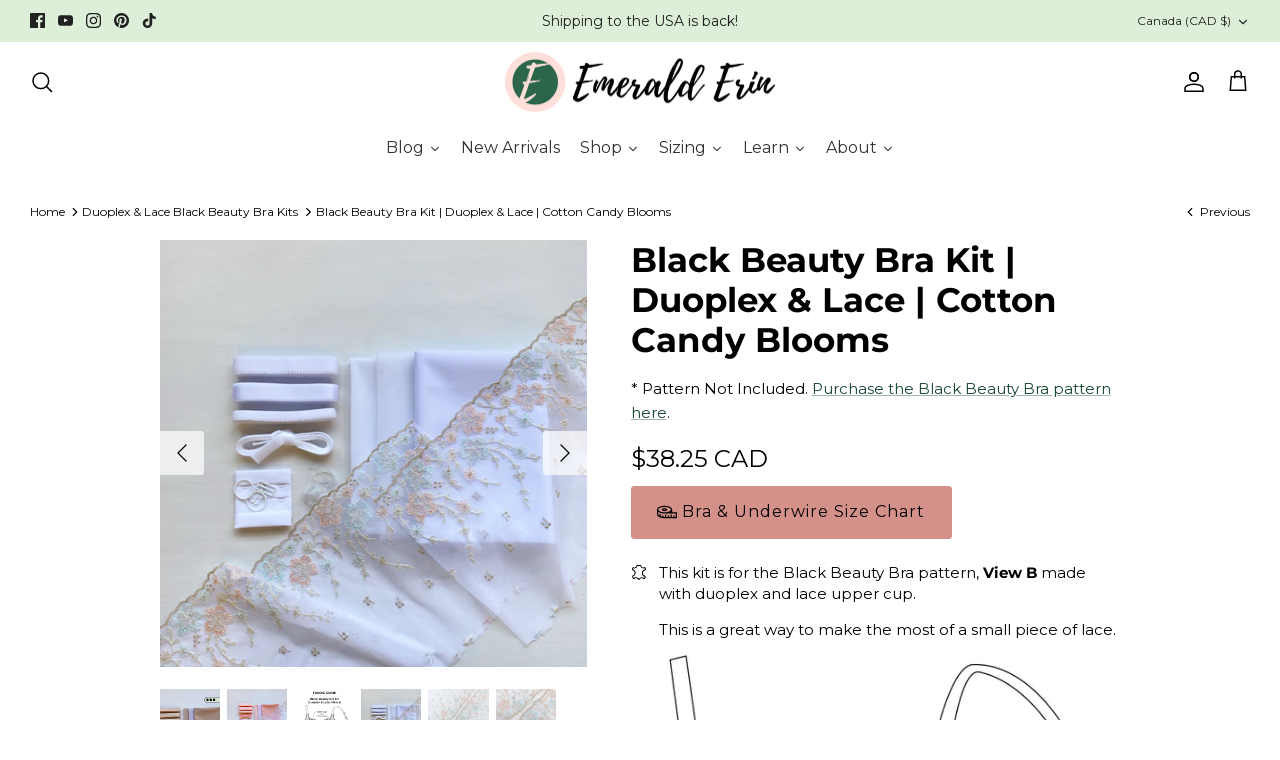

--- FILE ---
content_type: text/html; charset=utf-8
request_url: https://shop.emeralderin.com/collections/duoplex-lace-black-beauty-bra-kits/products/copy-of-black-beauty-bra-kit-duoplex-cotton-candy-blooms-lace
body_size: 55893
content:
<!DOCTYPE html><html lang="en" dir="ltr">
<head>
  <link rel="stylesheet" href="https://obscure-escarpment-2240.herokuapp.com/stylesheets/bcpo-front.css">
  <script>var bcpo_product={"id":6802271535209,"title":"Black Beauty Bra Kit | Duoplex \u0026 Lace | Cotton Candy Blooms","handle":"copy-of-black-beauty-bra-kit-duoplex-cotton-candy-blooms-lace","description":"\u003cp\u003e\u003cspan style=\"text-decoration: underline;\"\u003e\u003cstrong\u003eIncluded in this Kit:\u003c\/strong\u003e\u003c\/span\u003e \u003c\/p\u003e\n\u003cp\u003e\u003cstrong\u003eFabrics:\u003c\/strong\u003e\u003c\/p\u003e\n\u003cp\u003e• 0.5m x .75m (20\" x 29\") Duoplex \u003cem\u003e(for lower cup, powerbar, outer cradle \u0026amp; bridge) \u003c\/em\u003e- White or Latte or Rosy\u003c\/p\u003e\n\u003cp\u003e• 2 x 0.4 \u003cmeta charset=\"utf-8\"\u003epieces of \u003cmeta charset=\"utf-8\"\u003e\u003cspan data-mce-fragment=\"1\"\u003eCotton Candy Blooms Embroidered Tulle Lace\u003c\/span\u003e \u003cmeta charset=\"utf-8\"\u003e\u003cspan data-mce-fragment=\"1\"\u003e*This lace comes in 2 mirrored pieces, for a perfectly symmetrical bra*\u003c\/span\u003e \u003cem\u003e(for upper cup)\u003c\/em\u003e\u003c\/p\u003e\n\u003cp\u003e• 0.5m x .37m (20\" x 14\") Bra Tulle \u003cem\u003e(for lining the lace upper cup)\u003c\/em\u003e - White\u003c\/p\u003e\n\u003cp\u003e• 0.5m x .19m (20\" x 7.5\") Powernet \u003cem\u003e(for back band) \u003c\/em\u003e- White or Latte or Rosy\u003c\/p\u003e\n\u003cp\u003e \u003c\/p\u003e\n\u003cp\u003e\u003cstrong\u003eView B Findings Kit: \u003cmeta charset=\"utf-8\"\u003e \u003cspan data-mce-fragment=\"1\"\u003e \u003c\/span\u003e(White or Latte or Rosy)\u003c\/strong\u003e\u003cbr\u003e\u003c\/p\u003e\n\u003cp\u003e*Available in: Small (Cups B-DD) \u003cspan style=\"text-decoration: underline;\"\u003eor\u003c\/span\u003e Large (Cups E-G)\u003c\/p\u003e\n\u003ctable width=\"100%\"\u003e\n\u003ctbody\u003e\n\u003ctr\u003e\n\u003ctd\u003e\u003cstrong\u003eSmall (Cups B-DD)\u003c\/strong\u003e\u003c\/td\u003e\n\u003ctd\u003e\u003cstrong\u003eLarge (Cups E-G)\u003c\/strong\u003e\u003c\/td\u003e\n\u003c\/tr\u003e\n\u003ctr\u003e\n\u003ctd\u003e\n\u003cp\u003e• 1.5m x 3\/8\" (9mm) Picot Plush Elastic\u003cbr\u003e• 1m x 1\/2\" (12mm) Picot Plush Elastic\u003cbr\u003e• 1m x 1\/2\" (12mm) Strap Elastic\u003cbr\u003e• 0.9m x Channeling\u003cbr\u003e• 0.6m x 1\/4\" (6mm) Clear Elastic\u003cbr\u003e• 1 set x 1-3\/16” (30mm) 2X3 Hook \u0026amp; Eye\u003cbr\u003e• 1 set x 1\/2\" (12mm) Sliders \u0026amp; Rings\u003c\/p\u003e\n\u003c\/td\u003e\n\u003ctd\u003e\n\u003cp\u003e• 1.5m x 3\/8\" (9mm) Picot Plush Elastic\u003cbr\u003e• 1m x 3\/4\" (19mm) Picot Plush Elastic\u003cbr\u003e• 1m x 3\/4\" (19mm) Strap Elastic\u003cbr\u003e• 0.9m x Channeling\u003cbr\u003e• 0.6m x 1\/4\" (6mm) Clear Elastic\u003cbr\u003e• 1 set X 2-1\/4” (57mm) 3X3 Hook \u0026amp; Eye\u003cbr\u003e• 1 set x 3\/4\" (19mm) Sliders \u0026amp; Rings\u003c\/p\u003e\n\u003c\/td\u003e\n\u003c\/tr\u003e\n\u003c\/tbody\u003e\n\u003c\/table\u003e\n\u003c!-- Begin Style --\u003e","published_at":"2025-09-27T11:30:11-04:00","created_at":"2022-02-09T10:46:10-05:00","vendor":"Emerald Erin","type":"Black Beauty Bra Kit","tags":["3Skilled","Black Beauty Bra","black beauty bra kits","Blush Pink","Lace \u0026 Duoplex Black Beauty Bra Kit","Latte","skilled","White"],"price":3825,"price_min":3825,"price_max":3825,"available":true,"price_varies":false,"compare_at_price":null,"compare_at_price_min":0,"compare_at_price_max":0,"compare_at_price_varies":false,"variants":[{"id":39861773697129,"title":"Default Title","option1":"Default Title","option2":null,"option3":null,"sku":"KITBBDUL2040","requires_shipping":true,"taxable":true,"featured_image":{"id":29358050181225,"product_id":6802271535209,"position":4,"created_at":"2022-02-09T10:48:36-05:00","updated_at":"2023-01-25T19:08:39-05:00","alt":null,"width":2048,"height":2048,"src":"\/\/shop.emeralderin.com\/cdn\/shop\/products\/BBDuoCottonCandyBloomsWhite.jpg?v=1674691719","variant_ids":[39861773697129]},"available":true,"name":"Black Beauty Bra Kit | Duoplex \u0026 Lace | Cotton Candy Blooms","public_title":null,"options":["Default Title"],"price":3825,"weight":160,"compare_at_price":null,"inventory_management":"shopify","barcode":"","featured_media":{"alt":null,"id":21812113932393,"position":4,"preview_image":{"aspect_ratio":1.0,"height":2048,"width":2048,"src":"\/\/shop.emeralderin.com\/cdn\/shop\/products\/BBDuoCottonCandyBloomsWhite.jpg?v=1674691719"}},"requires_selling_plan":false,"selling_plan_allocations":[]}],"images":["\/\/shop.emeralderin.com\/cdn\/shop\/products\/50.jpg?v=1674691719","\/\/shop.emeralderin.com\/cdn\/shop\/products\/BBDuoCottonCandyBloomsPink.jpg?v=1674691719","\/\/shop.emeralderin.com\/cdn\/shop\/products\/BlackBeautyduo_laceviewBgraphic_05476b83-bca0-45ff-8f54-85ef64325f4c.jpg?v=1674691719","\/\/shop.emeralderin.com\/cdn\/shop\/products\/BBDuoCottonCandyBloomsWhite.jpg?v=1674691719","\/\/shop.emeralderin.com\/cdn\/shop\/products\/CottonCandyBlooms_40c1b5c6-2a3b-48c2-9090-5abb79e437a1.jpg?v=1674691719","\/\/shop.emeralderin.com\/cdn\/shop\/products\/CottonCandyBlooms2_95d7334b-c206-4f3d-9560-833a78b79961.jpg?v=1674691719"],"featured_image":"\/\/shop.emeralderin.com\/cdn\/shop\/products\/50.jpg?v=1674691719","options":["Title"],"media":[{"alt":null,"id":32758982803757,"position":1,"preview_image":{"aspect_ratio":0.667,"height":1500,"width":1000,"src":"\/\/shop.emeralderin.com\/cdn\/shop\/products\/50.jpg?v=1674691719"},"aspect_ratio":0.667,"height":1500,"media_type":"image","src":"\/\/shop.emeralderin.com\/cdn\/shop\/products\/50.jpg?v=1674691719","width":1000},{"alt":null,"id":21812113899625,"position":2,"preview_image":{"aspect_ratio":1.0,"height":2048,"width":2048,"src":"\/\/shop.emeralderin.com\/cdn\/shop\/products\/BBDuoCottonCandyBloomsPink.jpg?v=1674691719"},"aspect_ratio":1.0,"height":2048,"media_type":"image","src":"\/\/shop.emeralderin.com\/cdn\/shop\/products\/BBDuoCottonCandyBloomsPink.jpg?v=1674691719","width":2048},{"alt":null,"id":32277134541101,"position":3,"preview_image":{"aspect_ratio":1.0,"height":2501,"width":2501,"src":"\/\/shop.emeralderin.com\/cdn\/shop\/products\/BlackBeautyduo_laceviewBgraphic_05476b83-bca0-45ff-8f54-85ef64325f4c.jpg?v=1674691719"},"aspect_ratio":1.0,"height":2501,"media_type":"image","src":"\/\/shop.emeralderin.com\/cdn\/shop\/products\/BlackBeautyduo_laceviewBgraphic_05476b83-bca0-45ff-8f54-85ef64325f4c.jpg?v=1674691719","width":2501},{"alt":null,"id":21812113932393,"position":4,"preview_image":{"aspect_ratio":1.0,"height":2048,"width":2048,"src":"\/\/shop.emeralderin.com\/cdn\/shop\/products\/BBDuoCottonCandyBloomsWhite.jpg?v=1674691719"},"aspect_ratio":1.0,"height":2048,"media_type":"image","src":"\/\/shop.emeralderin.com\/cdn\/shop\/products\/BBDuoCottonCandyBloomsWhite.jpg?v=1674691719","width":2048},{"alt":null,"id":21812117012585,"position":5,"preview_image":{"aspect_ratio":1.0,"height":2048,"width":2048,"src":"\/\/shop.emeralderin.com\/cdn\/shop\/products\/CottonCandyBlooms_40c1b5c6-2a3b-48c2-9090-5abb79e437a1.jpg?v=1674691719"},"aspect_ratio":1.0,"height":2048,"media_type":"image","src":"\/\/shop.emeralderin.com\/cdn\/shop\/products\/CottonCandyBlooms_40c1b5c6-2a3b-48c2-9090-5abb79e437a1.jpg?v=1674691719","width":2048},{"alt":null,"id":21812117045353,"position":6,"preview_image":{"aspect_ratio":1.0,"height":2048,"width":2048,"src":"\/\/shop.emeralderin.com\/cdn\/shop\/products\/CottonCandyBlooms2_95d7334b-c206-4f3d-9560-833a78b79961.jpg?v=1674691719"},"aspect_ratio":1.0,"height":2048,"media_type":"image","src":"\/\/shop.emeralderin.com\/cdn\/shop\/products\/CottonCandyBlooms2_95d7334b-c206-4f3d-9560-833a78b79961.jpg?v=1674691719","width":2048}],"requires_selling_plan":false,"selling_plan_groups":[],"content":"\u003cp\u003e\u003cspan style=\"text-decoration: underline;\"\u003e\u003cstrong\u003eIncluded in this Kit:\u003c\/strong\u003e\u003c\/span\u003e \u003c\/p\u003e\n\u003cp\u003e\u003cstrong\u003eFabrics:\u003c\/strong\u003e\u003c\/p\u003e\n\u003cp\u003e• 0.5m x .75m (20\" x 29\") Duoplex \u003cem\u003e(for lower cup, powerbar, outer cradle \u0026amp; bridge) \u003c\/em\u003e- White or Latte or Rosy\u003c\/p\u003e\n\u003cp\u003e• 2 x 0.4 \u003cmeta charset=\"utf-8\"\u003epieces of \u003cmeta charset=\"utf-8\"\u003e\u003cspan data-mce-fragment=\"1\"\u003eCotton Candy Blooms Embroidered Tulle Lace\u003c\/span\u003e \u003cmeta charset=\"utf-8\"\u003e\u003cspan data-mce-fragment=\"1\"\u003e*This lace comes in 2 mirrored pieces, for a perfectly symmetrical bra*\u003c\/span\u003e \u003cem\u003e(for upper cup)\u003c\/em\u003e\u003c\/p\u003e\n\u003cp\u003e• 0.5m x .37m (20\" x 14\") Bra Tulle \u003cem\u003e(for lining the lace upper cup)\u003c\/em\u003e - White\u003c\/p\u003e\n\u003cp\u003e• 0.5m x .19m (20\" x 7.5\") Powernet \u003cem\u003e(for back band) \u003c\/em\u003e- White or Latte or Rosy\u003c\/p\u003e\n\u003cp\u003e \u003c\/p\u003e\n\u003cp\u003e\u003cstrong\u003eView B Findings Kit: \u003cmeta charset=\"utf-8\"\u003e \u003cspan data-mce-fragment=\"1\"\u003e \u003c\/span\u003e(White or Latte or Rosy)\u003c\/strong\u003e\u003cbr\u003e\u003c\/p\u003e\n\u003cp\u003e*Available in: Small (Cups B-DD) \u003cspan style=\"text-decoration: underline;\"\u003eor\u003c\/span\u003e Large (Cups E-G)\u003c\/p\u003e\n\u003ctable width=\"100%\"\u003e\n\u003ctbody\u003e\n\u003ctr\u003e\n\u003ctd\u003e\u003cstrong\u003eSmall (Cups B-DD)\u003c\/strong\u003e\u003c\/td\u003e\n\u003ctd\u003e\u003cstrong\u003eLarge (Cups E-G)\u003c\/strong\u003e\u003c\/td\u003e\n\u003c\/tr\u003e\n\u003ctr\u003e\n\u003ctd\u003e\n\u003cp\u003e• 1.5m x 3\/8\" (9mm) Picot Plush Elastic\u003cbr\u003e• 1m x 1\/2\" (12mm) Picot Plush Elastic\u003cbr\u003e• 1m x 1\/2\" (12mm) Strap Elastic\u003cbr\u003e• 0.9m x Channeling\u003cbr\u003e• 0.6m x 1\/4\" (6mm) Clear Elastic\u003cbr\u003e• 1 set x 1-3\/16” (30mm) 2X3 Hook \u0026amp; Eye\u003cbr\u003e• 1 set x 1\/2\" (12mm) Sliders \u0026amp; Rings\u003c\/p\u003e\n\u003c\/td\u003e\n\u003ctd\u003e\n\u003cp\u003e• 1.5m x 3\/8\" (9mm) Picot Plush Elastic\u003cbr\u003e• 1m x 3\/4\" (19mm) Picot Plush Elastic\u003cbr\u003e• 1m x 3\/4\" (19mm) Strap Elastic\u003cbr\u003e• 0.9m x Channeling\u003cbr\u003e• 0.6m x 1\/4\" (6mm) Clear Elastic\u003cbr\u003e• 1 set X 2-1\/4” (57mm) 3X3 Hook \u0026amp; Eye\u003cbr\u003e• 1 set x 3\/4\" (19mm) Sliders \u0026amp; Rings\u003c\/p\u003e\n\u003c\/td\u003e\n\u003c\/tr\u003e\n\u003c\/tbody\u003e\n\u003c\/table\u003e\n\u003c!-- Begin Style --\u003e"}; var bcpo_data={"product_id":"6802271535209","virtual_options":[{"title":"Colour","type":"colors","unique":"_zq32hd8hr","preselect_value":"","multiselect_operator":"","multiselect_number":"","required":"on","values":[{"key":"White","value":"ffffff"},{"key":"Rosy","value":"f4b3b0"},{"key":"Latte","value":"dac0a7"}]},{"title":"Findings Size","type":"radios","unique":"_upqh3ornc","preselect_value":"","required":"on","values":[{"key":"Small (B-DD cups)"},{"key":"Large (E-G cups)"}]},{"title":"Underwire Size","type":"text","unique":"_v5zl49n41","required":"on","maxlength":"15","values":[{"key":""}]}]}; var bcpo_settings={"fallback":"default","auto_select":"off","load_main_image":"on","replaceImage":"on","border_style":"round","tooltips":"show","sold_out_style":"transparent","theme":"light","jumbo_colors":"medium","jumbo_images":"medium","circle_swatches":"on","inventory_style":"default","override_ajax":"on","add_price_addons":"off","theme2":"on","money_format2":"${{amount}} CAD","money_format_without_currency":"${{amount}}","show_currency":"off","global_auto_image_options":"","global_color_options":"","global_colors":[{"key":"","value":"ecf42f"}],"shop_currency":"CAD"};var inventory_quantity = [];inventory_quantity.push(5);if(bcpo_product) { for (var i = 0; i < bcpo_product.variants.length; i += 1) { bcpo_product.variants[i].inventory_quantity = inventory_quantity[i]; }}window.bcpo = window.bcpo || {}; bcpo.cart = {"note":null,"attributes":{},"original_total_price":0,"total_price":0,"total_discount":0,"total_weight":0.0,"item_count":0,"items":[],"requires_shipping":false,"currency":"CAD","items_subtotal_price":0,"cart_level_discount_applications":[],"checkout_charge_amount":0}; bcpo.ogFormData = FormData; bcpo.money_with_currency_format = "${{amount}} CAD";bcpo.money_format = "${{amount}}";</script>
<script>
window.KiwiSizing = window.KiwiSizing === undefined ? {} : window.KiwiSizing;
KiwiSizing.shop = "emerald-erin.myshopify.com";


KiwiSizing.data = {
  collections: "264831729769,136820621356,263714504809,265163571305,20065452076,264831762537,266964598889,265297920105",
  tags: "3Skilled,Black Beauty Bra,black beauty bra kits,Blush Pink,Lace \u0026 Duoplex Black Beauty Bra Kit,Latte,skilled,White",
  product: "6802271535209",
  vendor: "Emerald Erin",
  type: "Black Beauty Bra Kit",
  title: "Black Beauty Bra Kit | Duoplex \u0026 Lace | Cotton Candy Blooms",
  images: ["\/\/shop.emeralderin.com\/cdn\/shop\/products\/50.jpg?v=1674691719","\/\/shop.emeralderin.com\/cdn\/shop\/products\/BBDuoCottonCandyBloomsPink.jpg?v=1674691719","\/\/shop.emeralderin.com\/cdn\/shop\/products\/BlackBeautyduo_laceviewBgraphic_05476b83-bca0-45ff-8f54-85ef64325f4c.jpg?v=1674691719","\/\/shop.emeralderin.com\/cdn\/shop\/products\/BBDuoCottonCandyBloomsWhite.jpg?v=1674691719","\/\/shop.emeralderin.com\/cdn\/shop\/products\/CottonCandyBlooms_40c1b5c6-2a3b-48c2-9090-5abb79e437a1.jpg?v=1674691719","\/\/shop.emeralderin.com\/cdn\/shop\/products\/CottonCandyBlooms2_95d7334b-c206-4f3d-9560-833a78b79961.jpg?v=1674691719"],
  options: [{"name":"Title","position":1,"values":["Default Title"]}],
  variants: [{"id":39861773697129,"title":"Default Title","option1":"Default Title","option2":null,"option3":null,"sku":"KITBBDUL2040","requires_shipping":true,"taxable":true,"featured_image":{"id":29358050181225,"product_id":6802271535209,"position":4,"created_at":"2022-02-09T10:48:36-05:00","updated_at":"2023-01-25T19:08:39-05:00","alt":null,"width":2048,"height":2048,"src":"\/\/shop.emeralderin.com\/cdn\/shop\/products\/BBDuoCottonCandyBloomsWhite.jpg?v=1674691719","variant_ids":[39861773697129]},"available":true,"name":"Black Beauty Bra Kit | Duoplex \u0026 Lace | Cotton Candy Blooms","public_title":null,"options":["Default Title"],"price":3825,"weight":160,"compare_at_price":null,"inventory_management":"shopify","barcode":"","featured_media":{"alt":null,"id":21812113932393,"position":4,"preview_image":{"aspect_ratio":1.0,"height":2048,"width":2048,"src":"\/\/shop.emeralderin.com\/cdn\/shop\/products\/BBDuoCottonCandyBloomsWhite.jpg?v=1674691719"}},"requires_selling_plan":false,"selling_plan_allocations":[]}],
};

</script>
  <!-- Symmetry 5.6.0 -->

  <title>
    Black Beauty Bra Kit | Duoplex &amp; Lace | Cotton Candy Blooms &ndash; Emerald Erin
  </title>

  <meta charset="utf-8" />
<meta name="viewport" content="width=device-width,initial-scale=1.0" />
<meta http-equiv="X-UA-Compatible" content="IE=edge">

<link rel="preconnect" href="https://cdn.shopify.com" crossorigin>
<link rel="preconnect" href="https://fonts.shopify.com" crossorigin>
<link rel="preconnect" href="https://monorail-edge.shopifysvc.com"><link rel="preload" as="font" href="//shop.emeralderin.com/cdn/fonts/montserrat/montserrat_n4.81949fa0ac9fd2021e16436151e8eaa539321637.woff2" type="font/woff2" crossorigin><link rel="preload" as="font" href="//shop.emeralderin.com/cdn/fonts/montserrat/montserrat_n4.81949fa0ac9fd2021e16436151e8eaa539321637.woff2" type="font/woff2" crossorigin><link rel="preload" as="font" href="//shop.emeralderin.com/cdn/fonts/montserrat/montserrat_n7.3c434e22befd5c18a6b4afadb1e3d77c128c7939.woff2" type="font/woff2" crossorigin><link rel="preload" as="font" href="//shop.emeralderin.com/cdn/fonts/montserrat/montserrat_n4.81949fa0ac9fd2021e16436151e8eaa539321637.woff2" type="font/woff2" crossorigin><link rel="preload" href="//shop.emeralderin.com/cdn/shop/t/7/assets/vendor.min.js?v=11589511144441591071670426853" as="script">
<link rel="preload" href="//shop.emeralderin.com/cdn/shop/t/7/assets/theme.js?v=48950849070434044161670426853" as="script"><link rel="canonical" href="https://shop.emeralderin.com/products/copy-of-black-beauty-bra-kit-duoplex-cotton-candy-blooms-lace" /><link rel="icon" href="//shop.emeralderin.com/cdn/shop/files/272559768_1678120139195472_681530750330918052_n.jpg?crop=center&height=48&v=1644291241&width=48" type="image/jpg"><meta name="description" content="Included in this Kit:  Fabrics: • 0.5m x .75m (20&quot; x 29&quot;) Duoplex (for lower cup, powerbar, outer cradle &amp;amp; bridge) - White or Latte or Rosy • 2 x 0.4 pieces of Cotton Candy Blooms Embroidered Tulle Lace *This lace comes in 2 mirrored pieces, for a perfectly symmetrical bra* (for upper cup) • 0.5m x .37m (20&quot; x 14&quot;)">
<style>
    @font-face {
  font-family: Montserrat;
  font-weight: 400;
  font-style: normal;
  font-display: fallback;
  src: url("//shop.emeralderin.com/cdn/fonts/montserrat/montserrat_n4.81949fa0ac9fd2021e16436151e8eaa539321637.woff2") format("woff2"),
       url("//shop.emeralderin.com/cdn/fonts/montserrat/montserrat_n4.a6c632ca7b62da89c3594789ba828388aac693fe.woff") format("woff");
}

    @font-face {
  font-family: Montserrat;
  font-weight: 700;
  font-style: normal;
  font-display: fallback;
  src: url("//shop.emeralderin.com/cdn/fonts/montserrat/montserrat_n7.3c434e22befd5c18a6b4afadb1e3d77c128c7939.woff2") format("woff2"),
       url("//shop.emeralderin.com/cdn/fonts/montserrat/montserrat_n7.5d9fa6e2cae713c8fb539a9876489d86207fe957.woff") format("woff");
}

    @font-face {
  font-family: Montserrat;
  font-weight: 500;
  font-style: normal;
  font-display: fallback;
  src: url("//shop.emeralderin.com/cdn/fonts/montserrat/montserrat_n5.07ef3781d9c78c8b93c98419da7ad4fbeebb6635.woff2") format("woff2"),
       url("//shop.emeralderin.com/cdn/fonts/montserrat/montserrat_n5.adf9b4bd8b0e4f55a0b203cdd84512667e0d5e4d.woff") format("woff");
}

    @font-face {
  font-family: Montserrat;
  font-weight: 400;
  font-style: italic;
  font-display: fallback;
  src: url("//shop.emeralderin.com/cdn/fonts/montserrat/montserrat_i4.5a4ea298b4789e064f62a29aafc18d41f09ae59b.woff2") format("woff2"),
       url("//shop.emeralderin.com/cdn/fonts/montserrat/montserrat_i4.072b5869c5e0ed5b9d2021e4c2af132e16681ad2.woff") format("woff");
}

    @font-face {
  font-family: Montserrat;
  font-weight: 700;
  font-style: italic;
  font-display: fallback;
  src: url("//shop.emeralderin.com/cdn/fonts/montserrat/montserrat_i7.a0d4a463df4f146567d871890ffb3c80408e7732.woff2") format("woff2"),
       url("//shop.emeralderin.com/cdn/fonts/montserrat/montserrat_i7.f6ec9f2a0681acc6f8152c40921d2a4d2e1a2c78.woff") format("woff");
}

    @font-face {
  font-family: Montserrat;
  font-weight: 700;
  font-style: normal;
  font-display: fallback;
  src: url("//shop.emeralderin.com/cdn/fonts/montserrat/montserrat_n7.3c434e22befd5c18a6b4afadb1e3d77c128c7939.woff2") format("woff2"),
       url("//shop.emeralderin.com/cdn/fonts/montserrat/montserrat_n7.5d9fa6e2cae713c8fb539a9876489d86207fe957.woff") format("woff");
}

    @font-face {
  font-family: Montserrat;
  font-weight: 400;
  font-style: normal;
  font-display: fallback;
  src: url("//shop.emeralderin.com/cdn/fonts/montserrat/montserrat_n4.81949fa0ac9fd2021e16436151e8eaa539321637.woff2") format("woff2"),
       url("//shop.emeralderin.com/cdn/fonts/montserrat/montserrat_n4.a6c632ca7b62da89c3594789ba828388aac693fe.woff") format("woff");
}

    @font-face {
  font-family: Montserrat;
  font-weight: 400;
  font-style: normal;
  font-display: fallback;
  src: url("//shop.emeralderin.com/cdn/fonts/montserrat/montserrat_n4.81949fa0ac9fd2021e16436151e8eaa539321637.woff2") format("woff2"),
       url("//shop.emeralderin.com/cdn/fonts/montserrat/montserrat_n4.a6c632ca7b62da89c3594789ba828388aac693fe.woff") format("woff");
}

    @font-face {
  font-family: Montserrat;
  font-weight: 600;
  font-style: normal;
  font-display: fallback;
  src: url("//shop.emeralderin.com/cdn/fonts/montserrat/montserrat_n6.1326b3e84230700ef15b3a29fb520639977513e0.woff2") format("woff2"),
       url("//shop.emeralderin.com/cdn/fonts/montserrat/montserrat_n6.652f051080eb14192330daceed8cd53dfdc5ead9.woff") format("woff");
}

  </style>

  <meta property="og:site_name" content="Emerald Erin">
<meta property="og:url" content="https://shop.emeralderin.com/products/copy-of-black-beauty-bra-kit-duoplex-cotton-candy-blooms-lace">
<meta property="og:title" content="Black Beauty Bra Kit | Duoplex &amp; Lace | Cotton Candy Blooms">
<meta property="og:type" content="product">
<meta property="og:description" content="Included in this Kit:  Fabrics: • 0.5m x .75m (20&quot; x 29&quot;) Duoplex (for lower cup, powerbar, outer cradle &amp;amp; bridge) - White or Latte or Rosy • 2 x 0.4 pieces of Cotton Candy Blooms Embroidered Tulle Lace *This lace comes in 2 mirrored pieces, for a perfectly symmetrical bra* (for upper cup) • 0.5m x .37m (20&quot; x 14&quot;)"><meta property="og:image" content="http://shop.emeralderin.com/cdn/shop/products/50_1200x1200.jpg?v=1674691719">
  <meta property="og:image:secure_url" content="https://shop.emeralderin.com/cdn/shop/products/50_1200x1200.jpg?v=1674691719">
  <meta property="og:image:width" content="1000">
  <meta property="og:image:height" content="1500"><meta property="og:price:amount" content="38.25">
  <meta property="og:price:currency" content="CAD"><meta name="twitter:card" content="summary_large_image">
<meta name="twitter:title" content="Black Beauty Bra Kit | Duoplex &amp; Lace | Cotton Candy Blooms">
<meta name="twitter:description" content="Included in this Kit:  Fabrics: • 0.5m x .75m (20&quot; x 29&quot;) Duoplex (for lower cup, powerbar, outer cradle &amp;amp; bridge) - White or Latte or Rosy • 2 x 0.4 pieces of Cotton Candy Blooms Embroidered Tulle Lace *This lace comes in 2 mirrored pieces, for a perfectly symmetrical bra* (for upper cup) • 0.5m x .37m (20&quot; x 14&quot;)">


  <link href="//shop.emeralderin.com/cdn/shop/t/7/assets/styles.css?v=20504012248591277921673381133" rel="stylesheet" type="text/css" media="all" />
<link href="//shop.emeralderin.com/cdn/shop/t/7/assets/custom.css?v=165350623451303736231674242511" rel="stylesheet" type="text/css" media="all" />
<link rel="stylesheet" href="//shop.emeralderin.com/cdn/shop/t/7/assets/swatches.css?v=15467399524842092801732042011" media="print" onload="this.media='all'">
    <noscript><link rel="stylesheet" href="//shop.emeralderin.com/cdn/shop/t/7/assets/swatches.css?v=15467399524842092801732042011"></noscript><script>
    window.theme = window.theme || {};
    theme.money_format_with_product_code_preference = "${{amount}} CAD";
    theme.money_format_with_cart_code_preference = "${{amount}} CAD";
    theme.money_format = "${{amount}}";
    theme.strings = {
      previous: "Previous",
      next: "Next",
      addressError: "Error looking up that address",
      addressNoResults: "No results for that address",
      addressQueryLimit: "You have exceeded the Google API usage limit. Consider upgrading to a \u003ca href=\"https:\/\/developers.google.com\/maps\/premium\/usage-limits\"\u003ePremium Plan\u003c\/a\u003e.",
      authError: "There was a problem authenticating your Google Maps API Key.",
      icon_labels_left: "Left",
      icon_labels_right: "Right",
      icon_labels_down: "Down",
      icon_labels_close: "Close",
      icon_labels_plus: "Plus",
      imageSlider: "Image slider",
      cart_terms_confirmation: "You must agree to the terms and conditions before continuing.",
      products_listing_from: "From",
      layout_live_search_see_all: "See all results",
      products_product_add_to_cart: "Add to Cart",
      products_variant_no_stock: "Sold out",
      products_variant_non_existent: "Unavailable",
      products_product_pick_a: "Pick a",
      general_navigation_menu_toggle_aria_label: "Toggle menu",
      general_accessibility_labels_close: "Close",
      products_product_adding_to_cart: "Adding",
      products_product_added_to_cart: "Added to cart",
      general_quick_search_pages: "Pages",
      general_quick_search_no_results: "Sorry, we couldn\u0026#39;t find any results",
      collections_general_see_all_subcollections: "See all..."
    };
    theme.routes = {
      cart_url: '/cart',
      cart_add_url: '/cart/add.js',
      cart_change_url: '/cart/change',
      predictive_search_url: '/search/suggest'
    };
    theme.settings = {
      cart_type: "drawer",
      quickbuy_style: "off",
      avoid_orphans: true
    };
    document.documentElement.classList.add('js');
  </script>

  <script>window.performance && window.performance.mark && window.performance.mark('shopify.content_for_header.start');</script><meta name="facebook-domain-verification" content="hedx3yb3e59qcph26x7xqgnn4qalbw">
<meta id="shopify-digital-wallet" name="shopify-digital-wallet" content="/27155310/digital_wallets/dialog">
<meta name="shopify-checkout-api-token" content="7d444f0fc6411c039ed32f791661c3b9">
<meta id="in-context-paypal-metadata" data-shop-id="27155310" data-venmo-supported="false" data-environment="production" data-locale="en_US" data-paypal-v4="true" data-currency="CAD">
<link rel="alternate" type="application/json+oembed" href="https://shop.emeralderin.com/products/copy-of-black-beauty-bra-kit-duoplex-cotton-candy-blooms-lace.oembed">
<script async="async" src="/checkouts/internal/preloads.js?locale=en-CA"></script>
<link rel="preconnect" href="https://shop.app" crossorigin="anonymous">
<script async="async" src="https://shop.app/checkouts/internal/preloads.js?locale=en-CA&shop_id=27155310" crossorigin="anonymous"></script>
<script id="apple-pay-shop-capabilities" type="application/json">{"shopId":27155310,"countryCode":"CA","currencyCode":"CAD","merchantCapabilities":["supports3DS"],"merchantId":"gid:\/\/shopify\/Shop\/27155310","merchantName":"Emerald Erin","requiredBillingContactFields":["postalAddress","email"],"requiredShippingContactFields":["postalAddress","email"],"shippingType":"shipping","supportedNetworks":["visa","masterCard","amex","discover","interac","jcb"],"total":{"type":"pending","label":"Emerald Erin","amount":"1.00"},"shopifyPaymentsEnabled":true,"supportsSubscriptions":true}</script>
<script id="shopify-features" type="application/json">{"accessToken":"7d444f0fc6411c039ed32f791661c3b9","betas":["rich-media-storefront-analytics"],"domain":"shop.emeralderin.com","predictiveSearch":true,"shopId":27155310,"locale":"en"}</script>
<script>var Shopify = Shopify || {};
Shopify.shop = "emerald-erin.myshopify.com";
Shopify.locale = "en";
Shopify.currency = {"active":"CAD","rate":"1.0"};
Shopify.country = "CA";
Shopify.theme = {"name":"Symmetry","id":139463229741,"schema_name":"Symmetry","schema_version":"5.6.0","theme_store_id":568,"role":"main"};
Shopify.theme.handle = "null";
Shopify.theme.style = {"id":null,"handle":null};
Shopify.cdnHost = "shop.emeralderin.com/cdn";
Shopify.routes = Shopify.routes || {};
Shopify.routes.root = "/";</script>
<script type="module">!function(o){(o.Shopify=o.Shopify||{}).modules=!0}(window);</script>
<script>!function(o){function n(){var o=[];function n(){o.push(Array.prototype.slice.apply(arguments))}return n.q=o,n}var t=o.Shopify=o.Shopify||{};t.loadFeatures=n(),t.autoloadFeatures=n()}(window);</script>
<script>
  window.ShopifyPay = window.ShopifyPay || {};
  window.ShopifyPay.apiHost = "shop.app\/pay";
  window.ShopifyPay.redirectState = null;
</script>
<script id="shop-js-analytics" type="application/json">{"pageType":"product"}</script>
<script defer="defer" async type="module" src="//shop.emeralderin.com/cdn/shopifycloud/shop-js/modules/v2/client.init-shop-cart-sync_BApSsMSl.en.esm.js"></script>
<script defer="defer" async type="module" src="//shop.emeralderin.com/cdn/shopifycloud/shop-js/modules/v2/chunk.common_CBoos6YZ.esm.js"></script>
<script type="module">
  await import("//shop.emeralderin.com/cdn/shopifycloud/shop-js/modules/v2/client.init-shop-cart-sync_BApSsMSl.en.esm.js");
await import("//shop.emeralderin.com/cdn/shopifycloud/shop-js/modules/v2/chunk.common_CBoos6YZ.esm.js");

  window.Shopify.SignInWithShop?.initShopCartSync?.({"fedCMEnabled":true,"windoidEnabled":true});

</script>
<script>
  window.Shopify = window.Shopify || {};
  if (!window.Shopify.featureAssets) window.Shopify.featureAssets = {};
  window.Shopify.featureAssets['shop-js'] = {"shop-cart-sync":["modules/v2/client.shop-cart-sync_DJczDl9f.en.esm.js","modules/v2/chunk.common_CBoos6YZ.esm.js"],"init-fed-cm":["modules/v2/client.init-fed-cm_BzwGC0Wi.en.esm.js","modules/v2/chunk.common_CBoos6YZ.esm.js"],"init-windoid":["modules/v2/client.init-windoid_BS26ThXS.en.esm.js","modules/v2/chunk.common_CBoos6YZ.esm.js"],"shop-cash-offers":["modules/v2/client.shop-cash-offers_DthCPNIO.en.esm.js","modules/v2/chunk.common_CBoos6YZ.esm.js","modules/v2/chunk.modal_Bu1hFZFC.esm.js"],"shop-button":["modules/v2/client.shop-button_D_JX508o.en.esm.js","modules/v2/chunk.common_CBoos6YZ.esm.js"],"init-shop-email-lookup-coordinator":["modules/v2/client.init-shop-email-lookup-coordinator_DFwWcvrS.en.esm.js","modules/v2/chunk.common_CBoos6YZ.esm.js"],"shop-toast-manager":["modules/v2/client.shop-toast-manager_tEhgP2F9.en.esm.js","modules/v2/chunk.common_CBoos6YZ.esm.js"],"shop-login-button":["modules/v2/client.shop-login-button_DwLgFT0K.en.esm.js","modules/v2/chunk.common_CBoos6YZ.esm.js","modules/v2/chunk.modal_Bu1hFZFC.esm.js"],"avatar":["modules/v2/client.avatar_BTnouDA3.en.esm.js"],"init-shop-cart-sync":["modules/v2/client.init-shop-cart-sync_BApSsMSl.en.esm.js","modules/v2/chunk.common_CBoos6YZ.esm.js"],"pay-button":["modules/v2/client.pay-button_BuNmcIr_.en.esm.js","modules/v2/chunk.common_CBoos6YZ.esm.js"],"init-shop-for-new-customer-accounts":["modules/v2/client.init-shop-for-new-customer-accounts_DrjXSI53.en.esm.js","modules/v2/client.shop-login-button_DwLgFT0K.en.esm.js","modules/v2/chunk.common_CBoos6YZ.esm.js","modules/v2/chunk.modal_Bu1hFZFC.esm.js"],"init-customer-accounts-sign-up":["modules/v2/client.init-customer-accounts-sign-up_TlVCiykN.en.esm.js","modules/v2/client.shop-login-button_DwLgFT0K.en.esm.js","modules/v2/chunk.common_CBoos6YZ.esm.js","modules/v2/chunk.modal_Bu1hFZFC.esm.js"],"shop-follow-button":["modules/v2/client.shop-follow-button_C5D3XtBb.en.esm.js","modules/v2/chunk.common_CBoos6YZ.esm.js","modules/v2/chunk.modal_Bu1hFZFC.esm.js"],"checkout-modal":["modules/v2/client.checkout-modal_8TC_1FUY.en.esm.js","modules/v2/chunk.common_CBoos6YZ.esm.js","modules/v2/chunk.modal_Bu1hFZFC.esm.js"],"init-customer-accounts":["modules/v2/client.init-customer-accounts_C0Oh2ljF.en.esm.js","modules/v2/client.shop-login-button_DwLgFT0K.en.esm.js","modules/v2/chunk.common_CBoos6YZ.esm.js","modules/v2/chunk.modal_Bu1hFZFC.esm.js"],"lead-capture":["modules/v2/client.lead-capture_Cq0gfm7I.en.esm.js","modules/v2/chunk.common_CBoos6YZ.esm.js","modules/v2/chunk.modal_Bu1hFZFC.esm.js"],"shop-login":["modules/v2/client.shop-login_BmtnoEUo.en.esm.js","modules/v2/chunk.common_CBoos6YZ.esm.js","modules/v2/chunk.modal_Bu1hFZFC.esm.js"],"payment-terms":["modules/v2/client.payment-terms_BHOWV7U_.en.esm.js","modules/v2/chunk.common_CBoos6YZ.esm.js","modules/v2/chunk.modal_Bu1hFZFC.esm.js"]};
</script>
<script>(function() {
  var isLoaded = false;
  function asyncLoad() {
    if (isLoaded) return;
    isLoaded = true;
    var urls = ["\/\/cdn.shopify.com\/proxy\/cb356e264f942225a5a6be00581236122eb62a7ca63f0a6f22c98d7397ffef7d\/obscure-escarpment-2240.herokuapp.com\/js\/best_custom_product_options.js?shop=emerald-erin.myshopify.com\u0026sp-cache-control=cHVibGljLCBtYXgtYWdlPTkwMA","https:\/\/app.kiwisizing.com\/web\/js\/dist\/kiwiSizing\/plugin\/SizingPlugin.prod.js?v=330\u0026shop=emerald-erin.myshopify.com","https:\/\/upsell-app.logbase.io\/lb-upsell.js?shop=emerald-erin.myshopify.com","https:\/\/cdn.shopify.com\/s\/files\/1\/0184\/4255\/1360\/files\/pinit.v2.min.js?v=1652785015\u0026shop=emerald-erin.myshopify.com"];
    for (var i = 0; i < urls.length; i++) {
      var s = document.createElement('script');
      s.type = 'text/javascript';
      s.async = true;
      s.src = urls[i];
      var x = document.getElementsByTagName('script')[0];
      x.parentNode.insertBefore(s, x);
    }
  };
  if(window.attachEvent) {
    window.attachEvent('onload', asyncLoad);
  } else {
    window.addEventListener('load', asyncLoad, false);
  }
})();</script>
<script id="__st">var __st={"a":27155310,"offset":-18000,"reqid":"9a458f5d-aabe-4aa3-aa4d-9b0b425c55d3-1768913023","pageurl":"shop.emeralderin.com\/collections\/duoplex-lace-black-beauty-bra-kits\/products\/copy-of-black-beauty-bra-kit-duoplex-cotton-candy-blooms-lace","u":"6e7e6f75e3b9","p":"product","rtyp":"product","rid":6802271535209};</script>
<script>window.ShopifyPaypalV4VisibilityTracking = true;</script>
<script id="captcha-bootstrap">!function(){'use strict';const t='contact',e='account',n='new_comment',o=[[t,t],['blogs',n],['comments',n],[t,'customer']],c=[[e,'customer_login'],[e,'guest_login'],[e,'recover_customer_password'],[e,'create_customer']],r=t=>t.map((([t,e])=>`form[action*='/${t}']:not([data-nocaptcha='true']) input[name='form_type'][value='${e}']`)).join(','),a=t=>()=>t?[...document.querySelectorAll(t)].map((t=>t.form)):[];function s(){const t=[...o],e=r(t);return a(e)}const i='password',u='form_key',d=['recaptcha-v3-token','g-recaptcha-response','h-captcha-response',i],f=()=>{try{return window.sessionStorage}catch{return}},m='__shopify_v',_=t=>t.elements[u];function p(t,e,n=!1){try{const o=window.sessionStorage,c=JSON.parse(o.getItem(e)),{data:r}=function(t){const{data:e,action:n}=t;return t[m]||n?{data:e,action:n}:{data:t,action:n}}(c);for(const[e,n]of Object.entries(r))t.elements[e]&&(t.elements[e].value=n);n&&o.removeItem(e)}catch(o){console.error('form repopulation failed',{error:o})}}const l='form_type',E='cptcha';function T(t){t.dataset[E]=!0}const w=window,h=w.document,L='Shopify',v='ce_forms',y='captcha';let A=!1;((t,e)=>{const n=(g='f06e6c50-85a8-45c8-87d0-21a2b65856fe',I='https://cdn.shopify.com/shopifycloud/storefront-forms-hcaptcha/ce_storefront_forms_captcha_hcaptcha.v1.5.2.iife.js',D={infoText:'Protected by hCaptcha',privacyText:'Privacy',termsText:'Terms'},(t,e,n)=>{const o=w[L][v],c=o.bindForm;if(c)return c(t,g,e,D).then(n);var r;o.q.push([[t,g,e,D],n]),r=I,A||(h.body.append(Object.assign(h.createElement('script'),{id:'captcha-provider',async:!0,src:r})),A=!0)});var g,I,D;w[L]=w[L]||{},w[L][v]=w[L][v]||{},w[L][v].q=[],w[L][y]=w[L][y]||{},w[L][y].protect=function(t,e){n(t,void 0,e),T(t)},Object.freeze(w[L][y]),function(t,e,n,w,h,L){const[v,y,A,g]=function(t,e,n){const i=e?o:[],u=t?c:[],d=[...i,...u],f=r(d),m=r(i),_=r(d.filter((([t,e])=>n.includes(e))));return[a(f),a(m),a(_),s()]}(w,h,L),I=t=>{const e=t.target;return e instanceof HTMLFormElement?e:e&&e.form},D=t=>v().includes(t);t.addEventListener('submit',(t=>{const e=I(t);if(!e)return;const n=D(e)&&!e.dataset.hcaptchaBound&&!e.dataset.recaptchaBound,o=_(e),c=g().includes(e)&&(!o||!o.value);(n||c)&&t.preventDefault(),c&&!n&&(function(t){try{if(!f())return;!function(t){const e=f();if(!e)return;const n=_(t);if(!n)return;const o=n.value;o&&e.removeItem(o)}(t);const e=Array.from(Array(32),(()=>Math.random().toString(36)[2])).join('');!function(t,e){_(t)||t.append(Object.assign(document.createElement('input'),{type:'hidden',name:u})),t.elements[u].value=e}(t,e),function(t,e){const n=f();if(!n)return;const o=[...t.querySelectorAll(`input[type='${i}']`)].map((({name:t})=>t)),c=[...d,...o],r={};for(const[a,s]of new FormData(t).entries())c.includes(a)||(r[a]=s);n.setItem(e,JSON.stringify({[m]:1,action:t.action,data:r}))}(t,e)}catch(e){console.error('failed to persist form',e)}}(e),e.submit())}));const S=(t,e)=>{t&&!t.dataset[E]&&(n(t,e.some((e=>e===t))),T(t))};for(const o of['focusin','change'])t.addEventListener(o,(t=>{const e=I(t);D(e)&&S(e,y())}));const B=e.get('form_key'),M=e.get(l),P=B&&M;t.addEventListener('DOMContentLoaded',(()=>{const t=y();if(P)for(const e of t)e.elements[l].value===M&&p(e,B);[...new Set([...A(),...v().filter((t=>'true'===t.dataset.shopifyCaptcha))])].forEach((e=>S(e,t)))}))}(h,new URLSearchParams(w.location.search),n,t,e,['guest_login'])})(!0,!0)}();</script>
<script integrity="sha256-4kQ18oKyAcykRKYeNunJcIwy7WH5gtpwJnB7kiuLZ1E=" data-source-attribution="shopify.loadfeatures" defer="defer" src="//shop.emeralderin.com/cdn/shopifycloud/storefront/assets/storefront/load_feature-a0a9edcb.js" crossorigin="anonymous"></script>
<script crossorigin="anonymous" defer="defer" src="//shop.emeralderin.com/cdn/shopifycloud/storefront/assets/shopify_pay/storefront-65b4c6d7.js?v=20250812"></script>
<script data-source-attribution="shopify.dynamic_checkout.dynamic.init">var Shopify=Shopify||{};Shopify.PaymentButton=Shopify.PaymentButton||{isStorefrontPortableWallets:!0,init:function(){window.Shopify.PaymentButton.init=function(){};var t=document.createElement("script");t.src="https://shop.emeralderin.com/cdn/shopifycloud/portable-wallets/latest/portable-wallets.en.js",t.type="module",document.head.appendChild(t)}};
</script>
<script data-source-attribution="shopify.dynamic_checkout.buyer_consent">
  function portableWalletsHideBuyerConsent(e){var t=document.getElementById("shopify-buyer-consent"),n=document.getElementById("shopify-subscription-policy-button");t&&n&&(t.classList.add("hidden"),t.setAttribute("aria-hidden","true"),n.removeEventListener("click",e))}function portableWalletsShowBuyerConsent(e){var t=document.getElementById("shopify-buyer-consent"),n=document.getElementById("shopify-subscription-policy-button");t&&n&&(t.classList.remove("hidden"),t.removeAttribute("aria-hidden"),n.addEventListener("click",e))}window.Shopify?.PaymentButton&&(window.Shopify.PaymentButton.hideBuyerConsent=portableWalletsHideBuyerConsent,window.Shopify.PaymentButton.showBuyerConsent=portableWalletsShowBuyerConsent);
</script>
<script data-source-attribution="shopify.dynamic_checkout.cart.bootstrap">document.addEventListener("DOMContentLoaded",(function(){function t(){return document.querySelector("shopify-accelerated-checkout-cart, shopify-accelerated-checkout")}if(t())Shopify.PaymentButton.init();else{new MutationObserver((function(e,n){t()&&(Shopify.PaymentButton.init(),n.disconnect())})).observe(document.body,{childList:!0,subtree:!0})}}));
</script>
<link id="shopify-accelerated-checkout-styles" rel="stylesheet" media="screen" href="https://shop.emeralderin.com/cdn/shopifycloud/portable-wallets/latest/accelerated-checkout-backwards-compat.css" crossorigin="anonymous">
<style id="shopify-accelerated-checkout-cart">
        #shopify-buyer-consent {
  margin-top: 1em;
  display: inline-block;
  width: 100%;
}

#shopify-buyer-consent.hidden {
  display: none;
}

#shopify-subscription-policy-button {
  background: none;
  border: none;
  padding: 0;
  text-decoration: underline;
  font-size: inherit;
  cursor: pointer;
}

#shopify-subscription-policy-button::before {
  box-shadow: none;
}

      </style>
<script id="sections-script" data-sections="product-recommendations" defer="defer" src="//shop.emeralderin.com/cdn/shop/t/7/compiled_assets/scripts.js?v=2084"></script>
<script>window.performance && window.performance.mark && window.performance.mark('shopify.content_for_header.end');</script>
  <script id="vopo-head">(function () {
	if (((document.documentElement.innerHTML.includes('asyncLoad') && !document.documentElement.innerHTML.includes('\\/obscure' + '-escarpment-2240')) || (window.bcpo && bcpo.disabled)) && !window.location.href.match(/[&?]yesbcpo/)) return;
	var script = document.createElement('script');
	var reg = new RegExp('\\\\/\\\\/cdn\\.shopify\\.com\\\\/proxy\\\\/[a-z0-9]+\\\\/obscure-escarpment-2240\\.herokuapp\\.com\\\\/js\\\\/best_custom_product_options\\.js[^"]+');
	var match = reg.exec(document.documentElement.innerHTML);
	script.src = match[0].split('\\').join('').replace('%3f', '?').replace('u0026', '&');
	var vopoHead = document.getElementById('vopo-head'); vopoHead.parentNode.insertBefore(script, vopoHead);
})();
</script>

  




  <style>
  .navigation__tier-1-container {
    background: white;
  }
  /* Hide original theme's menu - Sebastian - 10/01/2023*/
  .navigation__tier-1 {
    opacity: 0;
  }
  /*Make the menu full-width - Miley - 11/01/2023*/
  @media only screen and (min-width: 1200px) {
    .navigation__tier-1-container .tmenu_app_desktop {
      width: 100%;
      max-width: 100%;
    }
  }
</style>

    <!-- Upsell & Cross Sell - Selleasy by Logbase - Starts -->
      <script src='https://upsell-app.logbase.io/lb-upsell.js?shop=emerald-erin.myshopify.com' defer></script>
    <!-- Upsell & Cross Sell - Selleasy by Logbase - Ends -->
<!-- BEGIN app block: shopify://apps/vo-product-options/blocks/embed-block/430cbd7b-bd20-4c16-ba41-db6f4c645164 --><script>var bcpo_product={"id":6802271535209,"title":"Black Beauty Bra Kit | Duoplex \u0026 Lace | Cotton Candy Blooms","handle":"copy-of-black-beauty-bra-kit-duoplex-cotton-candy-blooms-lace","description":"\u003cp\u003e\u003cspan style=\"text-decoration: underline;\"\u003e\u003cstrong\u003eIncluded in this Kit:\u003c\/strong\u003e\u003c\/span\u003e \u003c\/p\u003e\n\u003cp\u003e\u003cstrong\u003eFabrics:\u003c\/strong\u003e\u003c\/p\u003e\n\u003cp\u003e• 0.5m x .75m (20\" x 29\") Duoplex \u003cem\u003e(for lower cup, powerbar, outer cradle \u0026amp; bridge) \u003c\/em\u003e- White or Latte or Rosy\u003c\/p\u003e\n\u003cp\u003e• 2 x 0.4 \u003cmeta charset=\"utf-8\"\u003epieces of \u003cmeta charset=\"utf-8\"\u003e\u003cspan data-mce-fragment=\"1\"\u003eCotton Candy Blooms Embroidered Tulle Lace\u003c\/span\u003e \u003cmeta charset=\"utf-8\"\u003e\u003cspan data-mce-fragment=\"1\"\u003e*This lace comes in 2 mirrored pieces, for a perfectly symmetrical bra*\u003c\/span\u003e \u003cem\u003e(for upper cup)\u003c\/em\u003e\u003c\/p\u003e\n\u003cp\u003e• 0.5m x .37m (20\" x 14\") Bra Tulle \u003cem\u003e(for lining the lace upper cup)\u003c\/em\u003e - White\u003c\/p\u003e\n\u003cp\u003e• 0.5m x .19m (20\" x 7.5\") Powernet \u003cem\u003e(for back band) \u003c\/em\u003e- White or Latte or Rosy\u003c\/p\u003e\n\u003cp\u003e \u003c\/p\u003e\n\u003cp\u003e\u003cstrong\u003eView B Findings Kit: \u003cmeta charset=\"utf-8\"\u003e \u003cspan data-mce-fragment=\"1\"\u003e \u003c\/span\u003e(White or Latte or Rosy)\u003c\/strong\u003e\u003cbr\u003e\u003c\/p\u003e\n\u003cp\u003e*Available in: Small (Cups B-DD) \u003cspan style=\"text-decoration: underline;\"\u003eor\u003c\/span\u003e Large (Cups E-G)\u003c\/p\u003e\n\u003ctable width=\"100%\"\u003e\n\u003ctbody\u003e\n\u003ctr\u003e\n\u003ctd\u003e\u003cstrong\u003eSmall (Cups B-DD)\u003c\/strong\u003e\u003c\/td\u003e\n\u003ctd\u003e\u003cstrong\u003eLarge (Cups E-G)\u003c\/strong\u003e\u003c\/td\u003e\n\u003c\/tr\u003e\n\u003ctr\u003e\n\u003ctd\u003e\n\u003cp\u003e• 1.5m x 3\/8\" (9mm) Picot Plush Elastic\u003cbr\u003e• 1m x 1\/2\" (12mm) Picot Plush Elastic\u003cbr\u003e• 1m x 1\/2\" (12mm) Strap Elastic\u003cbr\u003e• 0.9m x Channeling\u003cbr\u003e• 0.6m x 1\/4\" (6mm) Clear Elastic\u003cbr\u003e• 1 set x 1-3\/16” (30mm) 2X3 Hook \u0026amp; Eye\u003cbr\u003e• 1 set x 1\/2\" (12mm) Sliders \u0026amp; Rings\u003c\/p\u003e\n\u003c\/td\u003e\n\u003ctd\u003e\n\u003cp\u003e• 1.5m x 3\/8\" (9mm) Picot Plush Elastic\u003cbr\u003e• 1m x 3\/4\" (19mm) Picot Plush Elastic\u003cbr\u003e• 1m x 3\/4\" (19mm) Strap Elastic\u003cbr\u003e• 0.9m x Channeling\u003cbr\u003e• 0.6m x 1\/4\" (6mm) Clear Elastic\u003cbr\u003e• 1 set X 2-1\/4” (57mm) 3X3 Hook \u0026amp; Eye\u003cbr\u003e• 1 set x 3\/4\" (19mm) Sliders \u0026amp; Rings\u003c\/p\u003e\n\u003c\/td\u003e\n\u003c\/tr\u003e\n\u003c\/tbody\u003e\n\u003c\/table\u003e\n\u003c!-- Begin Style --\u003e","published_at":"2025-09-27T11:30:11-04:00","created_at":"2022-02-09T10:46:10-05:00","vendor":"Emerald Erin","type":"Black Beauty Bra Kit","tags":["3Skilled","Black Beauty Bra","black beauty bra kits","Blush Pink","Lace \u0026 Duoplex Black Beauty Bra Kit","Latte","skilled","White"],"price":3825,"price_min":3825,"price_max":3825,"available":true,"price_varies":false,"compare_at_price":null,"compare_at_price_min":0,"compare_at_price_max":0,"compare_at_price_varies":false,"variants":[{"id":39861773697129,"title":"Default Title","option1":"Default Title","option2":null,"option3":null,"sku":"KITBBDUL2040","requires_shipping":true,"taxable":true,"featured_image":{"id":29358050181225,"product_id":6802271535209,"position":4,"created_at":"2022-02-09T10:48:36-05:00","updated_at":"2023-01-25T19:08:39-05:00","alt":null,"width":2048,"height":2048,"src":"\/\/shop.emeralderin.com\/cdn\/shop\/products\/BBDuoCottonCandyBloomsWhite.jpg?v=1674691719","variant_ids":[39861773697129]},"available":true,"name":"Black Beauty Bra Kit | Duoplex \u0026 Lace | Cotton Candy Blooms","public_title":null,"options":["Default Title"],"price":3825,"weight":160,"compare_at_price":null,"inventory_management":"shopify","barcode":"","featured_media":{"alt":null,"id":21812113932393,"position":4,"preview_image":{"aspect_ratio":1.0,"height":2048,"width":2048,"src":"\/\/shop.emeralderin.com\/cdn\/shop\/products\/BBDuoCottonCandyBloomsWhite.jpg?v=1674691719"}},"requires_selling_plan":false,"selling_plan_allocations":[]}],"images":["\/\/shop.emeralderin.com\/cdn\/shop\/products\/50.jpg?v=1674691719","\/\/shop.emeralderin.com\/cdn\/shop\/products\/BBDuoCottonCandyBloomsPink.jpg?v=1674691719","\/\/shop.emeralderin.com\/cdn\/shop\/products\/BlackBeautyduo_laceviewBgraphic_05476b83-bca0-45ff-8f54-85ef64325f4c.jpg?v=1674691719","\/\/shop.emeralderin.com\/cdn\/shop\/products\/BBDuoCottonCandyBloomsWhite.jpg?v=1674691719","\/\/shop.emeralderin.com\/cdn\/shop\/products\/CottonCandyBlooms_40c1b5c6-2a3b-48c2-9090-5abb79e437a1.jpg?v=1674691719","\/\/shop.emeralderin.com\/cdn\/shop\/products\/CottonCandyBlooms2_95d7334b-c206-4f3d-9560-833a78b79961.jpg?v=1674691719"],"featured_image":"\/\/shop.emeralderin.com\/cdn\/shop\/products\/50.jpg?v=1674691719","options":["Title"],"media":[{"alt":null,"id":32758982803757,"position":1,"preview_image":{"aspect_ratio":0.667,"height":1500,"width":1000,"src":"\/\/shop.emeralderin.com\/cdn\/shop\/products\/50.jpg?v=1674691719"},"aspect_ratio":0.667,"height":1500,"media_type":"image","src":"\/\/shop.emeralderin.com\/cdn\/shop\/products\/50.jpg?v=1674691719","width":1000},{"alt":null,"id":21812113899625,"position":2,"preview_image":{"aspect_ratio":1.0,"height":2048,"width":2048,"src":"\/\/shop.emeralderin.com\/cdn\/shop\/products\/BBDuoCottonCandyBloomsPink.jpg?v=1674691719"},"aspect_ratio":1.0,"height":2048,"media_type":"image","src":"\/\/shop.emeralderin.com\/cdn\/shop\/products\/BBDuoCottonCandyBloomsPink.jpg?v=1674691719","width":2048},{"alt":null,"id":32277134541101,"position":3,"preview_image":{"aspect_ratio":1.0,"height":2501,"width":2501,"src":"\/\/shop.emeralderin.com\/cdn\/shop\/products\/BlackBeautyduo_laceviewBgraphic_05476b83-bca0-45ff-8f54-85ef64325f4c.jpg?v=1674691719"},"aspect_ratio":1.0,"height":2501,"media_type":"image","src":"\/\/shop.emeralderin.com\/cdn\/shop\/products\/BlackBeautyduo_laceviewBgraphic_05476b83-bca0-45ff-8f54-85ef64325f4c.jpg?v=1674691719","width":2501},{"alt":null,"id":21812113932393,"position":4,"preview_image":{"aspect_ratio":1.0,"height":2048,"width":2048,"src":"\/\/shop.emeralderin.com\/cdn\/shop\/products\/BBDuoCottonCandyBloomsWhite.jpg?v=1674691719"},"aspect_ratio":1.0,"height":2048,"media_type":"image","src":"\/\/shop.emeralderin.com\/cdn\/shop\/products\/BBDuoCottonCandyBloomsWhite.jpg?v=1674691719","width":2048},{"alt":null,"id":21812117012585,"position":5,"preview_image":{"aspect_ratio":1.0,"height":2048,"width":2048,"src":"\/\/shop.emeralderin.com\/cdn\/shop\/products\/CottonCandyBlooms_40c1b5c6-2a3b-48c2-9090-5abb79e437a1.jpg?v=1674691719"},"aspect_ratio":1.0,"height":2048,"media_type":"image","src":"\/\/shop.emeralderin.com\/cdn\/shop\/products\/CottonCandyBlooms_40c1b5c6-2a3b-48c2-9090-5abb79e437a1.jpg?v=1674691719","width":2048},{"alt":null,"id":21812117045353,"position":6,"preview_image":{"aspect_ratio":1.0,"height":2048,"width":2048,"src":"\/\/shop.emeralderin.com\/cdn\/shop\/products\/CottonCandyBlooms2_95d7334b-c206-4f3d-9560-833a78b79961.jpg?v=1674691719"},"aspect_ratio":1.0,"height":2048,"media_type":"image","src":"\/\/shop.emeralderin.com\/cdn\/shop\/products\/CottonCandyBlooms2_95d7334b-c206-4f3d-9560-833a78b79961.jpg?v=1674691719","width":2048}],"requires_selling_plan":false,"selling_plan_groups":[],"content":"\u003cp\u003e\u003cspan style=\"text-decoration: underline;\"\u003e\u003cstrong\u003eIncluded in this Kit:\u003c\/strong\u003e\u003c\/span\u003e \u003c\/p\u003e\n\u003cp\u003e\u003cstrong\u003eFabrics:\u003c\/strong\u003e\u003c\/p\u003e\n\u003cp\u003e• 0.5m x .75m (20\" x 29\") Duoplex \u003cem\u003e(for lower cup, powerbar, outer cradle \u0026amp; bridge) \u003c\/em\u003e- White or Latte or Rosy\u003c\/p\u003e\n\u003cp\u003e• 2 x 0.4 \u003cmeta charset=\"utf-8\"\u003epieces of \u003cmeta charset=\"utf-8\"\u003e\u003cspan data-mce-fragment=\"1\"\u003eCotton Candy Blooms Embroidered Tulle Lace\u003c\/span\u003e \u003cmeta charset=\"utf-8\"\u003e\u003cspan data-mce-fragment=\"1\"\u003e*This lace comes in 2 mirrored pieces, for a perfectly symmetrical bra*\u003c\/span\u003e \u003cem\u003e(for upper cup)\u003c\/em\u003e\u003c\/p\u003e\n\u003cp\u003e• 0.5m x .37m (20\" x 14\") Bra Tulle \u003cem\u003e(for lining the lace upper cup)\u003c\/em\u003e - White\u003c\/p\u003e\n\u003cp\u003e• 0.5m x .19m (20\" x 7.5\") Powernet \u003cem\u003e(for back band) \u003c\/em\u003e- White or Latte or Rosy\u003c\/p\u003e\n\u003cp\u003e \u003c\/p\u003e\n\u003cp\u003e\u003cstrong\u003eView B Findings Kit: \u003cmeta charset=\"utf-8\"\u003e \u003cspan data-mce-fragment=\"1\"\u003e \u003c\/span\u003e(White or Latte or Rosy)\u003c\/strong\u003e\u003cbr\u003e\u003c\/p\u003e\n\u003cp\u003e*Available in: Small (Cups B-DD) \u003cspan style=\"text-decoration: underline;\"\u003eor\u003c\/span\u003e Large (Cups E-G)\u003c\/p\u003e\n\u003ctable width=\"100%\"\u003e\n\u003ctbody\u003e\n\u003ctr\u003e\n\u003ctd\u003e\u003cstrong\u003eSmall (Cups B-DD)\u003c\/strong\u003e\u003c\/td\u003e\n\u003ctd\u003e\u003cstrong\u003eLarge (Cups E-G)\u003c\/strong\u003e\u003c\/td\u003e\n\u003c\/tr\u003e\n\u003ctr\u003e\n\u003ctd\u003e\n\u003cp\u003e• 1.5m x 3\/8\" (9mm) Picot Plush Elastic\u003cbr\u003e• 1m x 1\/2\" (12mm) Picot Plush Elastic\u003cbr\u003e• 1m x 1\/2\" (12mm) Strap Elastic\u003cbr\u003e• 0.9m x Channeling\u003cbr\u003e• 0.6m x 1\/4\" (6mm) Clear Elastic\u003cbr\u003e• 1 set x 1-3\/16” (30mm) 2X3 Hook \u0026amp; Eye\u003cbr\u003e• 1 set x 1\/2\" (12mm) Sliders \u0026amp; Rings\u003c\/p\u003e\n\u003c\/td\u003e\n\u003ctd\u003e\n\u003cp\u003e• 1.5m x 3\/8\" (9mm) Picot Plush Elastic\u003cbr\u003e• 1m x 3\/4\" (19mm) Picot Plush Elastic\u003cbr\u003e• 1m x 3\/4\" (19mm) Strap Elastic\u003cbr\u003e• 0.9m x Channeling\u003cbr\u003e• 0.6m x 1\/4\" (6mm) Clear Elastic\u003cbr\u003e• 1 set X 2-1\/4” (57mm) 3X3 Hook \u0026amp; Eye\u003cbr\u003e• 1 set x 3\/4\" (19mm) Sliders \u0026amp; Rings\u003c\/p\u003e\n\u003c\/td\u003e\n\u003c\/tr\u003e\n\u003c\/tbody\u003e\n\u003c\/table\u003e\n\u003c!-- Begin Style --\u003e"}; bcpo_product.options_with_values = [{"name":"Title","position":1,"values":["Default Title"]}]; var bcpo_data={"product_id":"6802271535209","virtual_options":[{"title":"Colour","type":"colors","unique":"_zq32hd8hr","preselect_value":"","multiselect_operator":"","multiselect_number":"","required":"on","values":[{"key":"White","value":"ffffff"},{"key":"Rosy","value":"f4b3b0"},{"key":"Latte","value":"dac0a7"}]},{"title":"Findings Size","type":"radios","unique":"_upqh3ornc","preselect_value":"","required":"on","values":[{"key":"Small (B-DD cups)"},{"key":"Large (E-G cups)"}]},{"title":"Underwire Size","type":"text","unique":"_v5zl49n41","required":"on","maxlength":"15","values":[{"key":""}]}]}; var bcpo_settings=bcpo_settings || {"fallback":"default","auto_select":"off","load_main_image":"on","replaceImage":"on","border_style":"round","tooltips":"show","sold_out_style":"transparent","theme":"light","jumbo_colors":"medium","jumbo_images":"medium","circle_swatches":"on","inventory_style":"default","override_ajax":"on","add_price_addons":"off","theme2":"on","money_format2":"${{amount}} CAD","money_format_without_currency":"${{amount}}","show_currency":"off","global_auto_image_options":"","global_color_options":"","global_colors":[{"key":"","value":"ecf42f"}],"shop_currency":"CAD"};var inventory_quantity = [];inventory_quantity.push(5);if(bcpo_product) { for (var i = 0; i < bcpo_product.variants.length; i += 1) { bcpo_product.variants[i].inventory_quantity = inventory_quantity[i]; }}window.bcpo = window.bcpo || {}; bcpo.cart = {"note":null,"attributes":{},"original_total_price":0,"total_price":0,"total_discount":0,"total_weight":0.0,"item_count":0,"items":[],"requires_shipping":false,"currency":"CAD","items_subtotal_price":0,"cart_level_discount_applications":[],"checkout_charge_amount":0}; bcpo.ogFormData = FormData; bcpo.money_with_currency_format = "${{amount}} CAD";bcpo.money_format = "${{amount}}"; if (bcpo_settings) { bcpo_settings.shop_currency = "CAD";} else { var bcpo_settings = {shop_currency: "CAD" }; }</script>


<!-- END app block --><link href="https://cdn.shopify.com/extensions/019bd76e-f981-7580-9227-e5919beef557/magical-mandatory-fees-191/assets/magical-mandatory-fees.css" rel="stylesheet" type="text/css" media="all">
<script src="https://cdn.shopify.com/extensions/019b7cd0-6587-73c3-9937-bcc2249fa2c4/lb-upsell-227/assets/lb-selleasy.js" type="text/javascript" defer="defer"></script>
<script src="https://cdn.shopify.com/extensions/019bd967-c562-7ddb-90ed-985db7100bf5/best-custom-product-options-414/assets/best_custom_product_options.js" type="text/javascript" defer="defer"></script>
<link href="https://cdn.shopify.com/extensions/019bd967-c562-7ddb-90ed-985db7100bf5/best-custom-product-options-414/assets/bcpo-front.css" rel="stylesheet" type="text/css" media="all">
<link href="https://monorail-edge.shopifysvc.com" rel="dns-prefetch">
<script>(function(){if ("sendBeacon" in navigator && "performance" in window) {try {var session_token_from_headers = performance.getEntriesByType('navigation')[0].serverTiming.find(x => x.name == '_s').description;} catch {var session_token_from_headers = undefined;}var session_cookie_matches = document.cookie.match(/_shopify_s=([^;]*)/);var session_token_from_cookie = session_cookie_matches && session_cookie_matches.length === 2 ? session_cookie_matches[1] : "";var session_token = session_token_from_headers || session_token_from_cookie || "";function handle_abandonment_event(e) {var entries = performance.getEntries().filter(function(entry) {return /monorail-edge.shopifysvc.com/.test(entry.name);});if (!window.abandonment_tracked && entries.length === 0) {window.abandonment_tracked = true;var currentMs = Date.now();var navigation_start = performance.timing.navigationStart;var payload = {shop_id: 27155310,url: window.location.href,navigation_start,duration: currentMs - navigation_start,session_token,page_type: "product"};window.navigator.sendBeacon("https://monorail-edge.shopifysvc.com/v1/produce", JSON.stringify({schema_id: "online_store_buyer_site_abandonment/1.1",payload: payload,metadata: {event_created_at_ms: currentMs,event_sent_at_ms: currentMs}}));}}window.addEventListener('pagehide', handle_abandonment_event);}}());</script>
<script id="web-pixels-manager-setup">(function e(e,d,r,n,o){if(void 0===o&&(o={}),!Boolean(null===(a=null===(i=window.Shopify)||void 0===i?void 0:i.analytics)||void 0===a?void 0:a.replayQueue)){var i,a;window.Shopify=window.Shopify||{};var t=window.Shopify;t.analytics=t.analytics||{};var s=t.analytics;s.replayQueue=[],s.publish=function(e,d,r){return s.replayQueue.push([e,d,r]),!0};try{self.performance.mark("wpm:start")}catch(e){}var l=function(){var e={modern:/Edge?\/(1{2}[4-9]|1[2-9]\d|[2-9]\d{2}|\d{4,})\.\d+(\.\d+|)|Firefox\/(1{2}[4-9]|1[2-9]\d|[2-9]\d{2}|\d{4,})\.\d+(\.\d+|)|Chrom(ium|e)\/(9{2}|\d{3,})\.\d+(\.\d+|)|(Maci|X1{2}).+ Version\/(15\.\d+|(1[6-9]|[2-9]\d|\d{3,})\.\d+)([,.]\d+|)( \(\w+\)|)( Mobile\/\w+|) Safari\/|Chrome.+OPR\/(9{2}|\d{3,})\.\d+\.\d+|(CPU[ +]OS|iPhone[ +]OS|CPU[ +]iPhone|CPU IPhone OS|CPU iPad OS)[ +]+(15[._]\d+|(1[6-9]|[2-9]\d|\d{3,})[._]\d+)([._]\d+|)|Android:?[ /-](13[3-9]|1[4-9]\d|[2-9]\d{2}|\d{4,})(\.\d+|)(\.\d+|)|Android.+Firefox\/(13[5-9]|1[4-9]\d|[2-9]\d{2}|\d{4,})\.\d+(\.\d+|)|Android.+Chrom(ium|e)\/(13[3-9]|1[4-9]\d|[2-9]\d{2}|\d{4,})\.\d+(\.\d+|)|SamsungBrowser\/([2-9]\d|\d{3,})\.\d+/,legacy:/Edge?\/(1[6-9]|[2-9]\d|\d{3,})\.\d+(\.\d+|)|Firefox\/(5[4-9]|[6-9]\d|\d{3,})\.\d+(\.\d+|)|Chrom(ium|e)\/(5[1-9]|[6-9]\d|\d{3,})\.\d+(\.\d+|)([\d.]+$|.*Safari\/(?![\d.]+ Edge\/[\d.]+$))|(Maci|X1{2}).+ Version\/(10\.\d+|(1[1-9]|[2-9]\d|\d{3,})\.\d+)([,.]\d+|)( \(\w+\)|)( Mobile\/\w+|) Safari\/|Chrome.+OPR\/(3[89]|[4-9]\d|\d{3,})\.\d+\.\d+|(CPU[ +]OS|iPhone[ +]OS|CPU[ +]iPhone|CPU IPhone OS|CPU iPad OS)[ +]+(10[._]\d+|(1[1-9]|[2-9]\d|\d{3,})[._]\d+)([._]\d+|)|Android:?[ /-](13[3-9]|1[4-9]\d|[2-9]\d{2}|\d{4,})(\.\d+|)(\.\d+|)|Mobile Safari.+OPR\/([89]\d|\d{3,})\.\d+\.\d+|Android.+Firefox\/(13[5-9]|1[4-9]\d|[2-9]\d{2}|\d{4,})\.\d+(\.\d+|)|Android.+Chrom(ium|e)\/(13[3-9]|1[4-9]\d|[2-9]\d{2}|\d{4,})\.\d+(\.\d+|)|Android.+(UC? ?Browser|UCWEB|U3)[ /]?(15\.([5-9]|\d{2,})|(1[6-9]|[2-9]\d|\d{3,})\.\d+)\.\d+|SamsungBrowser\/(5\.\d+|([6-9]|\d{2,})\.\d+)|Android.+MQ{2}Browser\/(14(\.(9|\d{2,})|)|(1[5-9]|[2-9]\d|\d{3,})(\.\d+|))(\.\d+|)|K[Aa][Ii]OS\/(3\.\d+|([4-9]|\d{2,})\.\d+)(\.\d+|)/},d=e.modern,r=e.legacy,n=navigator.userAgent;return n.match(d)?"modern":n.match(r)?"legacy":"unknown"}(),u="modern"===l?"modern":"legacy",c=(null!=n?n:{modern:"",legacy:""})[u],f=function(e){return[e.baseUrl,"/wpm","/b",e.hashVersion,"modern"===e.buildTarget?"m":"l",".js"].join("")}({baseUrl:d,hashVersion:r,buildTarget:u}),m=function(e){var d=e.version,r=e.bundleTarget,n=e.surface,o=e.pageUrl,i=e.monorailEndpoint;return{emit:function(e){var a=e.status,t=e.errorMsg,s=(new Date).getTime(),l=JSON.stringify({metadata:{event_sent_at_ms:s},events:[{schema_id:"web_pixels_manager_load/3.1",payload:{version:d,bundle_target:r,page_url:o,status:a,surface:n,error_msg:t},metadata:{event_created_at_ms:s}}]});if(!i)return console&&console.warn&&console.warn("[Web Pixels Manager] No Monorail endpoint provided, skipping logging."),!1;try{return self.navigator.sendBeacon.bind(self.navigator)(i,l)}catch(e){}var u=new XMLHttpRequest;try{return u.open("POST",i,!0),u.setRequestHeader("Content-Type","text/plain"),u.send(l),!0}catch(e){return console&&console.warn&&console.warn("[Web Pixels Manager] Got an unhandled error while logging to Monorail."),!1}}}}({version:r,bundleTarget:l,surface:e.surface,pageUrl:self.location.href,monorailEndpoint:e.monorailEndpoint});try{o.browserTarget=l,function(e){var d=e.src,r=e.async,n=void 0===r||r,o=e.onload,i=e.onerror,a=e.sri,t=e.scriptDataAttributes,s=void 0===t?{}:t,l=document.createElement("script"),u=document.querySelector("head"),c=document.querySelector("body");if(l.async=n,l.src=d,a&&(l.integrity=a,l.crossOrigin="anonymous"),s)for(var f in s)if(Object.prototype.hasOwnProperty.call(s,f))try{l.dataset[f]=s[f]}catch(e){}if(o&&l.addEventListener("load",o),i&&l.addEventListener("error",i),u)u.appendChild(l);else{if(!c)throw new Error("Did not find a head or body element to append the script");c.appendChild(l)}}({src:f,async:!0,onload:function(){if(!function(){var e,d;return Boolean(null===(d=null===(e=window.Shopify)||void 0===e?void 0:e.analytics)||void 0===d?void 0:d.initialized)}()){var d=window.webPixelsManager.init(e)||void 0;if(d){var r=window.Shopify.analytics;r.replayQueue.forEach((function(e){var r=e[0],n=e[1],o=e[2];d.publishCustomEvent(r,n,o)})),r.replayQueue=[],r.publish=d.publishCustomEvent,r.visitor=d.visitor,r.initialized=!0}}},onerror:function(){return m.emit({status:"failed",errorMsg:"".concat(f," has failed to load")})},sri:function(e){var d=/^sha384-[A-Za-z0-9+/=]+$/;return"string"==typeof e&&d.test(e)}(c)?c:"",scriptDataAttributes:o}),m.emit({status:"loading"})}catch(e){m.emit({status:"failed",errorMsg:(null==e?void 0:e.message)||"Unknown error"})}}})({shopId: 27155310,storefrontBaseUrl: "https://shop.emeralderin.com",extensionsBaseUrl: "https://extensions.shopifycdn.com/cdn/shopifycloud/web-pixels-manager",monorailEndpoint: "https://monorail-edge.shopifysvc.com/unstable/produce_batch",surface: "storefront-renderer",enabledBetaFlags: ["2dca8a86"],webPixelsConfigList: [{"id":"1391657261","configuration":"{\"accountID\":\"selleasy-metrics-track\"}","eventPayloadVersion":"v1","runtimeContext":"STRICT","scriptVersion":"5aac1f99a8ca74af74cea751ede503d2","type":"APP","apiClientId":5519923,"privacyPurposes":[],"dataSharingAdjustments":{"protectedCustomerApprovalScopes":["read_customer_email","read_customer_name","read_customer_personal_data"]}},{"id":"333906221","configuration":"{\"pixel_id\":\"726635548483276\",\"pixel_type\":\"facebook_pixel\",\"metaapp_system_user_token\":\"-\"}","eventPayloadVersion":"v1","runtimeContext":"OPEN","scriptVersion":"ca16bc87fe92b6042fbaa3acc2fbdaa6","type":"APP","apiClientId":2329312,"privacyPurposes":["ANALYTICS","MARKETING","SALE_OF_DATA"],"dataSharingAdjustments":{"protectedCustomerApprovalScopes":["read_customer_address","read_customer_email","read_customer_name","read_customer_personal_data","read_customer_phone"]}},{"id":"174588205","configuration":"{\"tagID\":\"2614252640031\"}","eventPayloadVersion":"v1","runtimeContext":"STRICT","scriptVersion":"18031546ee651571ed29edbe71a3550b","type":"APP","apiClientId":3009811,"privacyPurposes":["ANALYTICS","MARKETING","SALE_OF_DATA"],"dataSharingAdjustments":{"protectedCustomerApprovalScopes":["read_customer_address","read_customer_email","read_customer_name","read_customer_personal_data","read_customer_phone"]}},{"id":"shopify-app-pixel","configuration":"{}","eventPayloadVersion":"v1","runtimeContext":"STRICT","scriptVersion":"0450","apiClientId":"shopify-pixel","type":"APP","privacyPurposes":["ANALYTICS","MARKETING"]},{"id":"shopify-custom-pixel","eventPayloadVersion":"v1","runtimeContext":"LAX","scriptVersion":"0450","apiClientId":"shopify-pixel","type":"CUSTOM","privacyPurposes":["ANALYTICS","MARKETING"]}],isMerchantRequest: false,initData: {"shop":{"name":"Emerald Erin","paymentSettings":{"currencyCode":"CAD"},"myshopifyDomain":"emerald-erin.myshopify.com","countryCode":"CA","storefrontUrl":"https:\/\/shop.emeralderin.com"},"customer":null,"cart":null,"checkout":null,"productVariants":[{"price":{"amount":38.25,"currencyCode":"CAD"},"product":{"title":"Black Beauty Bra Kit | Duoplex \u0026 Lace | Cotton Candy Blooms","vendor":"Emerald Erin","id":"6802271535209","untranslatedTitle":"Black Beauty Bra Kit | Duoplex \u0026 Lace | Cotton Candy Blooms","url":"\/products\/copy-of-black-beauty-bra-kit-duoplex-cotton-candy-blooms-lace","type":"Black Beauty Bra Kit"},"id":"39861773697129","image":{"src":"\/\/shop.emeralderin.com\/cdn\/shop\/products\/BBDuoCottonCandyBloomsWhite.jpg?v=1674691719"},"sku":"KITBBDUL2040","title":"Default Title","untranslatedTitle":"Default Title"}],"purchasingCompany":null},},"https://shop.emeralderin.com/cdn","fcfee988w5aeb613cpc8e4bc33m6693e112",{"modern":"","legacy":""},{"shopId":"27155310","storefrontBaseUrl":"https:\/\/shop.emeralderin.com","extensionBaseUrl":"https:\/\/extensions.shopifycdn.com\/cdn\/shopifycloud\/web-pixels-manager","surface":"storefront-renderer","enabledBetaFlags":"[\"2dca8a86\"]","isMerchantRequest":"false","hashVersion":"fcfee988w5aeb613cpc8e4bc33m6693e112","publish":"custom","events":"[[\"page_viewed\",{}],[\"product_viewed\",{\"productVariant\":{\"price\":{\"amount\":38.25,\"currencyCode\":\"CAD\"},\"product\":{\"title\":\"Black Beauty Bra Kit | Duoplex \u0026 Lace | Cotton Candy Blooms\",\"vendor\":\"Emerald Erin\",\"id\":\"6802271535209\",\"untranslatedTitle\":\"Black Beauty Bra Kit | Duoplex \u0026 Lace | Cotton Candy Blooms\",\"url\":\"\/products\/copy-of-black-beauty-bra-kit-duoplex-cotton-candy-blooms-lace\",\"type\":\"Black Beauty Bra Kit\"},\"id\":\"39861773697129\",\"image\":{\"src\":\"\/\/shop.emeralderin.com\/cdn\/shop\/products\/BBDuoCottonCandyBloomsWhite.jpg?v=1674691719\"},\"sku\":\"KITBBDUL2040\",\"title\":\"Default Title\",\"untranslatedTitle\":\"Default Title\"}}]]"});</script><script>
  window.ShopifyAnalytics = window.ShopifyAnalytics || {};
  window.ShopifyAnalytics.meta = window.ShopifyAnalytics.meta || {};
  window.ShopifyAnalytics.meta.currency = 'CAD';
  var meta = {"product":{"id":6802271535209,"gid":"gid:\/\/shopify\/Product\/6802271535209","vendor":"Emerald Erin","type":"Black Beauty Bra Kit","handle":"copy-of-black-beauty-bra-kit-duoplex-cotton-candy-blooms-lace","variants":[{"id":39861773697129,"price":3825,"name":"Black Beauty Bra Kit | Duoplex \u0026 Lace | Cotton Candy Blooms","public_title":null,"sku":"KITBBDUL2040"}],"remote":false},"page":{"pageType":"product","resourceType":"product","resourceId":6802271535209,"requestId":"9a458f5d-aabe-4aa3-aa4d-9b0b425c55d3-1768913023"}};
  for (var attr in meta) {
    window.ShopifyAnalytics.meta[attr] = meta[attr];
  }
</script>
<script class="analytics">
  (function () {
    var customDocumentWrite = function(content) {
      var jquery = null;

      if (window.jQuery) {
        jquery = window.jQuery;
      } else if (window.Checkout && window.Checkout.$) {
        jquery = window.Checkout.$;
      }

      if (jquery) {
        jquery('body').append(content);
      }
    };

    var hasLoggedConversion = function(token) {
      if (token) {
        return document.cookie.indexOf('loggedConversion=' + token) !== -1;
      }
      return false;
    }

    var setCookieIfConversion = function(token) {
      if (token) {
        var twoMonthsFromNow = new Date(Date.now());
        twoMonthsFromNow.setMonth(twoMonthsFromNow.getMonth() + 2);

        document.cookie = 'loggedConversion=' + token + '; expires=' + twoMonthsFromNow;
      }
    }

    var trekkie = window.ShopifyAnalytics.lib = window.trekkie = window.trekkie || [];
    if (trekkie.integrations) {
      return;
    }
    trekkie.methods = [
      'identify',
      'page',
      'ready',
      'track',
      'trackForm',
      'trackLink'
    ];
    trekkie.factory = function(method) {
      return function() {
        var args = Array.prototype.slice.call(arguments);
        args.unshift(method);
        trekkie.push(args);
        return trekkie;
      };
    };
    for (var i = 0; i < trekkie.methods.length; i++) {
      var key = trekkie.methods[i];
      trekkie[key] = trekkie.factory(key);
    }
    trekkie.load = function(config) {
      trekkie.config = config || {};
      trekkie.config.initialDocumentCookie = document.cookie;
      var first = document.getElementsByTagName('script')[0];
      var script = document.createElement('script');
      script.type = 'text/javascript';
      script.onerror = function(e) {
        var scriptFallback = document.createElement('script');
        scriptFallback.type = 'text/javascript';
        scriptFallback.onerror = function(error) {
                var Monorail = {
      produce: function produce(monorailDomain, schemaId, payload) {
        var currentMs = new Date().getTime();
        var event = {
          schema_id: schemaId,
          payload: payload,
          metadata: {
            event_created_at_ms: currentMs,
            event_sent_at_ms: currentMs
          }
        };
        return Monorail.sendRequest("https://" + monorailDomain + "/v1/produce", JSON.stringify(event));
      },
      sendRequest: function sendRequest(endpointUrl, payload) {
        // Try the sendBeacon API
        if (window && window.navigator && typeof window.navigator.sendBeacon === 'function' && typeof window.Blob === 'function' && !Monorail.isIos12()) {
          var blobData = new window.Blob([payload], {
            type: 'text/plain'
          });

          if (window.navigator.sendBeacon(endpointUrl, blobData)) {
            return true;
          } // sendBeacon was not successful

        } // XHR beacon

        var xhr = new XMLHttpRequest();

        try {
          xhr.open('POST', endpointUrl);
          xhr.setRequestHeader('Content-Type', 'text/plain');
          xhr.send(payload);
        } catch (e) {
          console.log(e);
        }

        return false;
      },
      isIos12: function isIos12() {
        return window.navigator.userAgent.lastIndexOf('iPhone; CPU iPhone OS 12_') !== -1 || window.navigator.userAgent.lastIndexOf('iPad; CPU OS 12_') !== -1;
      }
    };
    Monorail.produce('monorail-edge.shopifysvc.com',
      'trekkie_storefront_load_errors/1.1',
      {shop_id: 27155310,
      theme_id: 139463229741,
      app_name: "storefront",
      context_url: window.location.href,
      source_url: "//shop.emeralderin.com/cdn/s/trekkie.storefront.cd680fe47e6c39ca5d5df5f0a32d569bc48c0f27.min.js"});

        };
        scriptFallback.async = true;
        scriptFallback.src = '//shop.emeralderin.com/cdn/s/trekkie.storefront.cd680fe47e6c39ca5d5df5f0a32d569bc48c0f27.min.js';
        first.parentNode.insertBefore(scriptFallback, first);
      };
      script.async = true;
      script.src = '//shop.emeralderin.com/cdn/s/trekkie.storefront.cd680fe47e6c39ca5d5df5f0a32d569bc48c0f27.min.js';
      first.parentNode.insertBefore(script, first);
    };
    trekkie.load(
      {"Trekkie":{"appName":"storefront","development":false,"defaultAttributes":{"shopId":27155310,"isMerchantRequest":null,"themeId":139463229741,"themeCityHash":"3858962098444778173","contentLanguage":"en","currency":"CAD","eventMetadataId":"adceefa1-1993-4c25-8b40-4dc7864b707f"},"isServerSideCookieWritingEnabled":true,"monorailRegion":"shop_domain","enabledBetaFlags":["65f19447"]},"Session Attribution":{},"S2S":{"facebookCapiEnabled":true,"source":"trekkie-storefront-renderer","apiClientId":580111}}
    );

    var loaded = false;
    trekkie.ready(function() {
      if (loaded) return;
      loaded = true;

      window.ShopifyAnalytics.lib = window.trekkie;

      var originalDocumentWrite = document.write;
      document.write = customDocumentWrite;
      try { window.ShopifyAnalytics.merchantGoogleAnalytics.call(this); } catch(error) {};
      document.write = originalDocumentWrite;

      window.ShopifyAnalytics.lib.page(null,{"pageType":"product","resourceType":"product","resourceId":6802271535209,"requestId":"9a458f5d-aabe-4aa3-aa4d-9b0b425c55d3-1768913023","shopifyEmitted":true});

      var match = window.location.pathname.match(/checkouts\/(.+)\/(thank_you|post_purchase)/)
      var token = match? match[1]: undefined;
      if (!hasLoggedConversion(token)) {
        setCookieIfConversion(token);
        window.ShopifyAnalytics.lib.track("Viewed Product",{"currency":"CAD","variantId":39861773697129,"productId":6802271535209,"productGid":"gid:\/\/shopify\/Product\/6802271535209","name":"Black Beauty Bra Kit | Duoplex \u0026 Lace | Cotton Candy Blooms","price":"38.25","sku":"KITBBDUL2040","brand":"Emerald Erin","variant":null,"category":"Black Beauty Bra Kit","nonInteraction":true,"remote":false},undefined,undefined,{"shopifyEmitted":true});
      window.ShopifyAnalytics.lib.track("monorail:\/\/trekkie_storefront_viewed_product\/1.1",{"currency":"CAD","variantId":39861773697129,"productId":6802271535209,"productGid":"gid:\/\/shopify\/Product\/6802271535209","name":"Black Beauty Bra Kit | Duoplex \u0026 Lace | Cotton Candy Blooms","price":"38.25","sku":"KITBBDUL2040","brand":"Emerald Erin","variant":null,"category":"Black Beauty Bra Kit","nonInteraction":true,"remote":false,"referer":"https:\/\/shop.emeralderin.com\/collections\/duoplex-lace-black-beauty-bra-kits\/products\/copy-of-black-beauty-bra-kit-duoplex-cotton-candy-blooms-lace"});
      }
    });


        var eventsListenerScript = document.createElement('script');
        eventsListenerScript.async = true;
        eventsListenerScript.src = "//shop.emeralderin.com/cdn/shopifycloud/storefront/assets/shop_events_listener-3da45d37.js";
        document.getElementsByTagName('head')[0].appendChild(eventsListenerScript);

})();</script>
<script
  defer
  src="https://shop.emeralderin.com/cdn/shopifycloud/perf-kit/shopify-perf-kit-3.0.4.min.js"
  data-application="storefront-renderer"
  data-shop-id="27155310"
  data-render-region="gcp-us-central1"
  data-page-type="product"
  data-theme-instance-id="139463229741"
  data-theme-name="Symmetry"
  data-theme-version="5.6.0"
  data-monorail-region="shop_domain"
  data-resource-timing-sampling-rate="10"
  data-shs="true"
  data-shs-beacon="true"
  data-shs-export-with-fetch="true"
  data-shs-logs-sample-rate="1"
  data-shs-beacon-endpoint="https://shop.emeralderin.com/api/collect"
></script>
</head>

<body class="template-product
 template-suffix-black-beauty-duo-lace swatch-method-standard swatch-style-icon_circle" data-cc-animate-timeout="0"><script>
      if ('IntersectionObserver' in window) {
        document.body.classList.add("cc-animate-enabled");
      }
    </script><a class="skip-link visually-hidden" href="#content">Skip to content</a>

  <div id="shopify-section-announcement-bar" class="shopify-section section-announcement-bar">

<div id="section-id-announcement-bar" class="announcement-bar announcement-bar--with-announcement" data-section-type="announcement-bar" data-cc-animate>
    <style data-shopify>
      #section-id-announcement-bar {
        --announcement-background: #ddeed9;
        --announcement-text: #212121;
        --link-underline: rgba(33, 33, 33, 0.6);
        --announcement-font-size: 14px;
      }
    </style>

    <div class="container container--no-max">
      <div class="announcement-bar__left desktop-only">
        
          

  <div class="social-links ">
    <ul class="social-links__list">
      
      
        <li><a aria-label="Facebook" class="facebook" target="_blank" rel="noopener" href="https://www.facebook.com/emeralderinsews/"><svg width="48px" height="48px" viewBox="0 0 48 48" version="1.1" xmlns="http://www.w3.org/2000/svg" xmlns:xlink="http://www.w3.org/1999/xlink">
    <title>Facebook</title>
    <g stroke="none" stroke-width="1" fill="none" fill-rule="evenodd">
        <g transform="translate(-325.000000, -295.000000)" fill="currentColor">
            <path d="M350.638355,343 L327.649232,343 C326.185673,343 325,341.813592 325,340.350603 L325,297.649211 C325,296.18585 326.185859,295 327.649232,295 L370.350955,295 C371.813955,295 373,296.18585 373,297.649211 L373,340.350603 C373,341.813778 371.813769,343 370.350955,343 L358.119305,343 L358.119305,324.411755 L364.358521,324.411755 L365.292755,317.167586 L358.119305,317.167586 L358.119305,312.542641 C358.119305,310.445287 358.701712,309.01601 361.70929,309.01601 L365.545311,309.014333 L365.545311,302.535091 C364.881886,302.446808 362.604784,302.24957 359.955552,302.24957 C354.424834,302.24957 350.638355,305.625526 350.638355,311.825209 L350.638355,317.167586 L344.383122,317.167586 L344.383122,324.411755 L350.638355,324.411755 L350.638355,343 L350.638355,343 Z"></path>
        </g>
    </g>
</svg></a></li>
      
      
        <li><a aria-label="Youtube" class="youtube" target="_blank" rel="noopener" href="https://www.youtube.com/channel/UCfhqcf0bP2O5Essub9cBvrQ"><svg width="48px" height="34px" viewBox="0 0 48 34" version="1.1" xmlns="http://www.w3.org/2000/svg" xmlns:xlink="http://www.w3.org/1999/xlink">
    <title>Youtube</title>
    <g stroke="none" stroke-width="1" fill="none" fill-rule="evenodd">
        <g transform="translate(-567.000000, -302.000000)" fill="currentColor">
            <path d="M586.044,325.269916 L586.0425,311.687742 L599.0115,318.502244 L586.044,325.269916 Z M614.52,309.334163 C614.52,309.334163 614.0505,306.003199 612.612,304.536366 C610.7865,302.610299 608.7405,302.601235 607.803,302.489448 C601.086,302 591.0105,302 591.0105,302 L590.9895,302 C590.9895,302 580.914,302 574.197,302.489448 C573.258,302.601235 571.2135,302.610299 569.3865,304.536366 C567.948,306.003199 567.48,309.334163 567.48,309.334163 C567.48,309.334163 567,313.246723 567,317.157773 L567,320.82561 C567,324.73817 567.48,328.64922 567.48,328.64922 C567.48,328.64922 567.948,331.980184 569.3865,333.447016 C571.2135,335.373084 573.612,335.312658 574.68,335.513574 C578.52,335.885191 591,336 591,336 C591,336 601.086,335.984894 607.803,335.495446 C608.7405,335.382148 610.7865,335.373084 612.612,333.447016 C614.0505,331.980184 614.52,328.64922 614.52,328.64922 C614.52,328.64922 615,324.73817 615,320.82561 L615,317.157773 C615,313.246723 614.52,309.334163 614.52,309.334163 L614.52,309.334163 Z"></path>
        </g>
    </g>
</svg></a></li>
      
      
      
        <li><a aria-label="Instagram" class="instagram" target="_blank" rel="noopener" href="https://www.instagram.com/emeralderinsews/"><svg width="48px" height="48px" viewBox="0 0 48 48" version="1.1" xmlns="http://www.w3.org/2000/svg" xmlns:xlink="http://www.w3.org/1999/xlink">
    <title>Instagram</title>
    <defs></defs>
    <g stroke="none" stroke-width="1" fill="none" fill-rule="evenodd">
        <g transform="translate(-642.000000, -295.000000)" fill="currentColor">
            <path d="M666.000048,295 C659.481991,295 658.664686,295.027628 656.104831,295.144427 C653.550311,295.260939 651.805665,295.666687 650.279088,296.260017 C648.700876,296.873258 647.362454,297.693897 646.028128,299.028128 C644.693897,300.362454 643.873258,301.700876 643.260017,303.279088 C642.666687,304.805665 642.260939,306.550311 642.144427,309.104831 C642.027628,311.664686 642,312.481991 642,319.000048 C642,325.518009 642.027628,326.335314 642.144427,328.895169 C642.260939,331.449689 642.666687,333.194335 643.260017,334.720912 C643.873258,336.299124 644.693897,337.637546 646.028128,338.971872 C647.362454,340.306103 648.700876,341.126742 650.279088,341.740079 C651.805665,342.333313 653.550311,342.739061 656.104831,342.855573 C658.664686,342.972372 659.481991,343 666.000048,343 C672.518009,343 673.335314,342.972372 675.895169,342.855573 C678.449689,342.739061 680.194335,342.333313 681.720912,341.740079 C683.299124,341.126742 684.637546,340.306103 685.971872,338.971872 C687.306103,337.637546 688.126742,336.299124 688.740079,334.720912 C689.333313,333.194335 689.739061,331.449689 689.855573,328.895169 C689.972372,326.335314 690,325.518009 690,319.000048 C690,312.481991 689.972372,311.664686 689.855573,309.104831 C689.739061,306.550311 689.333313,304.805665 688.740079,303.279088 C688.126742,301.700876 687.306103,300.362454 685.971872,299.028128 C684.637546,297.693897 683.299124,296.873258 681.720912,296.260017 C680.194335,295.666687 678.449689,295.260939 675.895169,295.144427 C673.335314,295.027628 672.518009,295 666.000048,295 Z M666.000048,299.324317 C672.40826,299.324317 673.167356,299.348801 675.69806,299.464266 C678.038036,299.570966 679.308818,299.961946 680.154513,300.290621 C681.274771,300.725997 682.074262,301.246066 682.91405,302.08595 C683.753934,302.925738 684.274003,303.725229 684.709379,304.845487 C685.038054,305.691182 685.429034,306.961964 685.535734,309.30194 C685.651199,311.832644 685.675683,312.59174 685.675683,319.000048 C685.675683,325.40826 685.651199,326.167356 685.535734,328.69806 C685.429034,331.038036 685.038054,332.308818 684.709379,333.154513 C684.274003,334.274771 683.753934,335.074262 682.91405,335.91405 C682.074262,336.753934 681.274771,337.274003 680.154513,337.709379 C679.308818,338.038054 678.038036,338.429034 675.69806,338.535734 C673.167737,338.651199 672.408736,338.675683 666.000048,338.675683 C659.591264,338.675683 658.832358,338.651199 656.30194,338.535734 C653.961964,338.429034 652.691182,338.038054 651.845487,337.709379 C650.725229,337.274003 649.925738,336.753934 649.08595,335.91405 C648.246161,335.074262 647.725997,334.274771 647.290621,333.154513 C646.961946,332.308818 646.570966,331.038036 646.464266,328.69806 C646.348801,326.167356 646.324317,325.40826 646.324317,319.000048 C646.324317,312.59174 646.348801,311.832644 646.464266,309.30194 C646.570966,306.961964 646.961946,305.691182 647.290621,304.845487 C647.725997,303.725229 648.246066,302.925738 649.08595,302.08595 C649.925738,301.246066 650.725229,300.725997 651.845487,300.290621 C652.691182,299.961946 653.961964,299.570966 656.30194,299.464266 C658.832644,299.348801 659.59174,299.324317 666.000048,299.324317 Z M666.000048,306.675683 C659.193424,306.675683 653.675683,312.193424 653.675683,319.000048 C653.675683,325.806576 659.193424,331.324317 666.000048,331.324317 C672.806576,331.324317 678.324317,325.806576 678.324317,319.000048 C678.324317,312.193424 672.806576,306.675683 666.000048,306.675683 Z M666.000048,327 C661.581701,327 658,323.418299 658,319.000048 C658,314.581701 661.581701,311 666.000048,311 C670.418299,311 674,314.581701 674,319.000048 C674,323.418299 670.418299,327 666.000048,327 Z M681.691284,306.188768 C681.691284,307.779365 680.401829,309.068724 678.811232,309.068724 C677.22073,309.068724 675.931276,307.779365 675.931276,306.188768 C675.931276,304.598171 677.22073,303.308716 678.811232,303.308716 C680.401829,303.308716 681.691284,304.598171 681.691284,306.188768 Z"></path>
        </g>
    </g>
</svg></a></li>
      
      
        <li><a aria-label="Pinterest" class="pinterest" target="_blank" rel="noopener" href="https://www.pinterest.com/emeralderinsews/"><svg width="48px" height="48px" viewBox="0 0 48 48" version="1.1" xmlns="http://www.w3.org/2000/svg" xmlns:xlink="http://www.w3.org/1999/xlink">
    <title>Pinterest</title>
    <g stroke="none" stroke-width="1" fill="none" fill-rule="evenodd">
        <g transform="translate(-407.000000, -295.000000)" fill="currentColor">
            <path d="M431.001411,295 C417.747575,295 407,305.744752 407,319.001411 C407,328.826072 412.910037,337.270594 421.368672,340.982007 C421.300935,339.308344 421.357382,337.293173 421.78356,335.469924 C422.246428,333.522491 424.871229,322.393897 424.871229,322.393897 C424.871229,322.393897 424.106368,320.861351 424.106368,318.59499 C424.106368,315.038808 426.169518,312.38296 428.73505,312.38296 C430.91674,312.38296 431.972306,314.022755 431.972306,315.987123 C431.972306,318.180102 430.572411,321.462515 429.852708,324.502205 C429.251543,327.050803 431.128418,329.125243 433.640325,329.125243 C438.187158,329.125243 441.249427,323.285765 441.249427,316.36532 C441.249427,311.10725 437.707356,307.170048 431.263891,307.170048 C423.985006,307.170048 419.449462,312.59746 419.449462,318.659905 C419.449462,320.754101 420.064738,322.227377 421.029988,323.367613 C421.475922,323.895396 421.535191,324.104251 421.374316,324.708238 C421.261422,325.145705 420.996119,326.21256 420.886047,326.633092 C420.725172,327.239901 420.23408,327.460046 419.686541,327.234256 C416.330746,325.865408 414.769977,322.193509 414.769977,318.064385 C414.769977,311.248368 420.519139,303.069148 431.921503,303.069148 C441.085729,303.069148 447.117128,309.704533 447.117128,316.819721 C447.117128,326.235138 441.884459,333.268478 434.165285,333.268478 C431.577174,333.268478 429.138649,331.868584 428.303228,330.279591 C428.303228,330.279591 426.908979,335.808608 426.615452,336.875463 C426.107426,338.724114 425.111131,340.575587 424.199506,342.014994 C426.358617,342.652849 428.63909,343 431.001411,343 C444.255248,343 455,332.255248 455,319.001411 C455,305.744752 444.255248,295 431.001411,295"></path>
        </g>
    </g>
</svg></a></li>
      
      
        <li><a aria-label="Tiktok" class="tiktok" target="_blank" rel="noopener" href="https://www.tiktok.com/@emeralderinsews"><svg class="icon svg-tiktok" width="15" height="16" viewBox="0 0 15 16" fill="none" xmlns="http://www.w3.org/2000/svg"><path fill="currentColor" d="M7.63849 0.0133333C8.51182 0 9.37849 0.00666667 10.2452 0C10.2985 1.02 10.6652 2.06 11.4118 2.78C12.1585 3.52 13.2118 3.86 14.2385 3.97333V6.66C13.2785 6.62667 12.3118 6.42667 11.4385 6.01333C11.0585 5.84 10.7052 5.62 10.3585 5.39333C10.3518 7.34 10.3652 9.28667 10.3452 11.2267C10.2918 12.16 9.98516 13.0867 9.44516 13.8533C8.57183 15.1333 7.05849 15.9667 5.50516 15.9933C4.55183 16.0467 3.59849 15.7867 2.78516 15.3067C1.43849 14.5133 0.491825 13.06 0.351825 11.5C0.338492 11.1667 0.331825 10.8333 0.345158 10.5067C0.465158 9.24 1.09183 8.02667 2.06516 7.2C3.17183 6.24 4.71849 5.78 6.16516 6.05333C6.17849 7.04 6.13849 8.02667 6.13849 9.01333C5.47849 8.8 4.70516 8.86 4.12516 9.26C3.70516 9.53333 3.38516 9.95333 3.21849 10.4267C3.07849 10.7667 3.11849 11.14 3.12516 11.5C3.28516 12.5933 4.33849 13.5133 5.45849 13.4133C6.20516 13.4067 6.91849 12.9733 7.30516 12.34C7.43182 12.12 7.57182 11.8933 7.57849 11.6333C7.64516 10.44 7.61849 9.25333 7.62516 8.06C7.63182 5.37333 7.61849 2.69333 7.63849 0.0133333Z"></path></svg>
</a></li>
      

      
    </ul>
  </div>


        
      </div>

      <div class="announcement-bar__middle"><div class="announcement-bar__announcements"><div class="announcement" >
                <div class="announcement__text"><p>Shipping to the USA is back! </p></div>
              </div></div>
          <div class="announcement-bar__announcement-controller">
            <button class="announcement-button announcement-button--previous notabutton" aria-label="Previous"><svg xmlns="http://www.w3.org/2000/svg" width="24" height="24" viewBox="0 0 24 24" fill="none" stroke="currentColor" stroke-width="2" stroke-linecap="round" stroke-linejoin="round" class="feather feather-chevron-left"><title>Left</title><polyline points="15 18 9 12 15 6"></polyline></svg></button><button class="announcement-button announcement-button--next notabutton" aria-label="Next"><svg xmlns="http://www.w3.org/2000/svg" width="24" height="24" viewBox="0 0 24 24" fill="none" stroke="currentColor" stroke-width="2" stroke-linecap="round" stroke-linejoin="round" class="feather feather-chevron-right"><title>Right</title><polyline points="9 18 15 12 9 6"></polyline></svg></button>
          </div></div>

      <div class="announcement-bar__right desktop-only">
        
        
          <div class="header-disclosures">
            <form method="post" action="/localization" id="localization_form_annbar" accept-charset="UTF-8" class="selectors-form" enctype="multipart/form-data"><input type="hidden" name="form_type" value="localization" /><input type="hidden" name="utf8" value="✓" /><input type="hidden" name="_method" value="put" /><input type="hidden" name="return_to" value="/collections/duoplex-lace-black-beauty-bra-kits/products/copy-of-black-beauty-bra-kit-duoplex-cotton-candy-blooms-lace" /><div class="selectors-form__item">
      <h2 class="visually-hidden" id="country-heading-annbar">
        Currency
      </h2>

      <div class="disclosure" data-disclosure-country>
        <button type="button" class="disclosure__toggle" aria-expanded="false" aria-controls="country-list-annbar" aria-describedby="country-heading-annbar" data-disclosure-toggle>
          Canada (CAD&nbsp;$)
          <span class="disclosure__toggle-arrow" role="presentation"><svg xmlns="http://www.w3.org/2000/svg" width="24" height="24" viewBox="0 0 24 24" fill="none" stroke="currentColor" stroke-width="2" stroke-linecap="round" stroke-linejoin="round" class="feather feather-chevron-down"><title>Down</title><polyline points="6 9 12 15 18 9"></polyline></svg></span>
        </button>
        <ul id="country-list-annbar" class="disclosure-list" data-disclosure-list>
          
            <li class="disclosure-list__item disclosure-list__item--current">
              <a class="disclosure-list__option disclosure-option-with-parts" href="#" aria-current="true" data-value="CA" data-disclosure-option>
                <span class="disclosure-option-with-parts__part">Canada</span> <span class="disclosure-option-with-parts__part">(CAD&nbsp;$)</span>
              </a>
            </li>
            <li class="disclosure-list__item">
              <a class="disclosure-list__option disclosure-option-with-parts" href="#" data-value="CH" data-disclosure-option>
                <span class="disclosure-option-with-parts__part">Switzerland</span> <span class="disclosure-option-with-parts__part">(CAD&nbsp;$)</span>
              </a>
            </li>
            <li class="disclosure-list__item">
              <a class="disclosure-list__option disclosure-option-with-parts" href="#" data-value="US" data-disclosure-option>
                <span class="disclosure-option-with-parts__part">United States</span> <span class="disclosure-option-with-parts__part">(USD&nbsp;$)</span>
              </a>
            </li></ul>
        <input type="hidden" name="country_code" value="CA" data-disclosure-input/>
      </div>
    </div></form>
          </div>
        
      </div>
    </div>
  </div>
</div>
  <div id="shopify-section-header" class="shopify-section section-header"><style data-shopify>
  .logo img {
    width: 270px;
  }
  .logo-area__middle--logo-image {
    max-width: 270px;
  }
  @media (max-width: 767.98px) {
    .logo img {
      width: 200px;
    }
  }.section-header {
    position: -webkit-sticky;
    position: sticky;
  }</style>
<div data-section-type="header" data-cc-animate>
  <div id="pageheader" class="pageheader pageheader--layout-underneath pageheader--sticky">
    <div class="logo-area container container--no-max">
      <div class="logo-area__left">
        <div class="logo-area__left__inner">
          <button class="button notabutton mobile-nav-toggle" aria-label="Toggle menu" aria-controls="main-nav"><svg xmlns="http://www.w3.org/2000/svg" width="24" height="24" viewBox="0 0 24 24" fill="none" stroke="currentColor" stroke-width="1.5" stroke-linecap="round" stroke-linejoin="round" class="feather feather-menu" aria-hidden="true"><line x1="3" y1="12" x2="21" y2="12"></line><line x1="3" y1="6" x2="21" y2="6"></line><line x1="3" y1="18" x2="21" y2="18"></line></svg></button>
          
            <a class="show-search-link" href="/search" aria-label="Search">
              <span class="show-search-link__icon"><svg width="24px" height="24px" viewBox="0 0 24 24" aria-hidden="true">
    <g transform="translate(3.000000, 3.000000)" stroke="currentColor" stroke-width="1.5" fill="none" fill-rule="evenodd">
        <circle cx="7.82352941" cy="7.82352941" r="7.82352941"></circle>
        <line x1="13.9705882" y1="13.9705882" x2="18.4411765" y2="18.4411765" stroke-linecap="square"></line>
    </g>
</svg></span>
              <span class="show-search-link__text visually-hidden">Search</span>
            </a>
          
          
        </div>
      </div>

      <div class="logo-area__middle logo-area__middle--logo-image">
        <div class="logo-area__middle__inner">
          <div class="logo"><a class="logo__link" href="/" title="Emerald Erin"><img class="logo__image" src="//shop.emeralderin.com/cdn/shop/files/Emerald_Erin_Logo_-_wide_version_540x.png?v=1670609861" alt="Emerald Erin" itemprop="logo" width="1059" height="237" /></a></div>
        </div>
      </div>

      <div class="logo-area__right">
        <div class="logo-area__right__inner">
          
            
              <a class="header-account-link" href="https://shop.emeralderin.com/customer_authentication/redirect?locale=en&region_country=CA" aria-label="Account">
                <span class="header-account-link__text desktop-only visually-hidden">Account</span>
                <span class="header-account-link__icon"><svg width="24px" height="24px" viewBox="0 0 24 24" version="1.1" xmlns="http://www.w3.org/2000/svg" xmlns:xlink="http://www.w3.org/1999/xlink" aria-hidden="true">
  <g stroke="none" stroke-width="1" fill="none" fill-rule="evenodd">
      <path d="M12,2 C14.7614237,2 17,4.23857625 17,7 C17,9.76142375 14.7614237,12 12,12 C9.23857625,12 7,9.76142375 7,7 C7,4.23857625 9.23857625,2 12,2 Z M12,3.42857143 C10.0275545,3.42857143 8.42857143,5.02755446 8.42857143,7 C8.42857143,8.97244554 10.0275545,10.5714286 12,10.5714286 C13.2759485,10.5714286 14.4549736,9.89071815 15.0929479,8.7857143 C15.7309222,7.68071045 15.7309222,6.31928955 15.0929479,5.2142857 C14.4549736,4.10928185 13.2759485,3.42857143 12,3.42857143 Z" fill="currentColor"></path>
      <path d="M3,18.25 C3,15.763979 7.54216175,14.2499656 12.0281078,14.2499656 C16.5140539,14.2499656 21,15.7636604 21,18.25 C21,19.9075597 21,20.907554 21,21.2499827 L3,21.2499827 C3,20.9073416 3,19.9073474 3,18.25 Z" stroke="currentColor" stroke-width="1.5"></path>
      <circle stroke="currentColor" stroke-width="1.5" cx="12" cy="7" r="4.25"></circle>
  </g>
</svg></span>
              </a>
            
          
          
            <a class="show-search-link" href="/search">
              <span class="show-search-link__text visually-hidden">Search</span>
              <span class="show-search-link__icon"><svg width="24px" height="24px" viewBox="0 0 24 24" aria-hidden="true">
    <g transform="translate(3.000000, 3.000000)" stroke="currentColor" stroke-width="1.5" fill="none" fill-rule="evenodd">
        <circle cx="7.82352941" cy="7.82352941" r="7.82352941"></circle>
        <line x1="13.9705882" y1="13.9705882" x2="18.4411765" y2="18.4411765" stroke-linecap="square"></line>
    </g>
</svg></span>
            </a>
          
          <a href="/cart" class="cart-link">
            <span class="cart-link__label visually-hidden">Cart</span>
            <span class="cart-link__icon"><svg width="24px" height="24px" viewBox="0 0 24 24" aria-hidden="true">
  <g stroke="none" stroke-width="1" fill="none" fill-rule="evenodd">
    <rect x="0" y="0" width="24" height="24"></rect>
    <path d="M15.3214286,9.5 C15.3214286,7.93720195 15.3214286,6.5443448 15.3214286,5.32142857 C15.3214286,3.48705422 13.8343743,2 12,2 C10.1656257,2 8.67857143,3.48705422 8.67857143,5.32142857 C8.67857143,6.5443448 8.67857143,7.93720195 8.67857143,9.5" id="Oval-Copy-11" stroke="currentColor" stroke-width="1.5"></path>
    <polygon stroke="currentColor" stroke-width="1.5" points="5.35714286 7.70535714 18.6428571 7.70535714 19.75 21.2678571 4.25 21.2678571"></polygon>
  </g>
</svg></span>
          </a>
        </div>
      </div>
    </div><div id="main-search" class="main-search "
          data-live-search="true"
          data-live-search-price="true"
          data-live-search-vendor="false"
          data-live-search-meta="true"
          data-per-row-mob="2">

        <div class="main-search__container container">
          <button class="main-search__close button notabutton" aria-label="Close"><svg xmlns="http://www.w3.org/2000/svg" width="24" height="24" viewBox="0 0 24 24" fill="none" stroke="currentColor" stroke-width="2" stroke-linecap="round" stroke-linejoin="round" class="feather feather-x" aria-hidden="true"><line x1="18" y1="6" x2="6" y2="18"></line><line x1="6" y1="6" x2="18" y2="18"></line></svg></button>

          <form class="main-search__form" action="/search" method="get" autocomplete="off">
            <input type="hidden" name="type" value="product" />
            <input type="hidden" name="options[prefix]" value="last" />
            <div class="main-search__input-container">
              <input class="main-search__input" type="text" name="q" autocomplete="off" placeholder="Search..." aria-label="Search Store" />
            </div>
            <button class="main-search__button button notabutton" type="submit" aria-label="Submit"><svg width="24px" height="24px" viewBox="0 0 24 24" aria-hidden="true">
    <g transform="translate(3.000000, 3.000000)" stroke="currentColor" stroke-width="1.5" fill="none" fill-rule="evenodd">
        <circle cx="7.82352941" cy="7.82352941" r="7.82352941"></circle>
        <line x1="13.9705882" y1="13.9705882" x2="18.4411765" y2="18.4411765" stroke-linecap="square"></line>
    </g>
</svg></button>
          </form>

          <div class="main-search__results"></div>

          
        </div>
      </div></div>

  <div id="main-nav" class="desktop-only">
    <div class="navigation navigation--main" role="navigation" aria-label="Primary navigation">
      <div class="navigation__tier-1-container">
        <ul class="navigation__tier-1">
  
<li class="navigation__item navigation__item--with-children navigation__item--with-mega-menu">
      <a href="/collections/kits" class="navigation__link" aria-haspopup="true" aria-expanded="false" aria-controls="NavigationTier2-1">KITS</a>

      
        <a class="navigation__children-toggle" href="#"><svg xmlns="http://www.w3.org/2000/svg" width="24" height="24" viewBox="0 0 24 24" fill="none" stroke="currentColor" stroke-width="1.3" stroke-linecap="round" stroke-linejoin="round" class="feather feather-chevron-down"><title>Toggle menu</title><polyline points="6 9 12 15 18 9"></polyline></svg></a>

        <div id="NavigationTier2-1" class="navigation__tier-2-container navigation__child-tier"><div class="container">
              <ul class="navigation__tier-2 navigation__columns navigation__columns--count-4">
                
                  
                    <li class="navigation__item navigation__item--with-children navigation__column">
                      <a href="/collections/black-beauty-bra-kits" class="navigation__link navigation__column-title" aria-haspopup="true" aria-expanded="false">Black Beauty Bra Kits</a>
                      
                        <a class="navigation__children-toggle" href="#"><svg xmlns="http://www.w3.org/2000/svg" width="24" height="24" viewBox="0 0 24 24" fill="none" stroke="currentColor" stroke-width="1.3" stroke-linecap="round" stroke-linejoin="round" class="feather feather-chevron-down"><title>Toggle menu</title><polyline points="6 9 12 15 18 9"></polyline></svg></a>
                      

                      
                        <div class="navigation__tier-3-container navigation__child-tier">
                          <ul class="navigation__tier-3">
                            
                            <li class="navigation__item">
                              <a class="navigation__link" href="/collections/basics-black-beauty-bra-kits">BASICS BLACK BEAUTY KITS</a>
                            </li>
                            
                            <li class="navigation__item">
                              <a class="navigation__link" href="/collections/lace-black-beauty-bra-kits">LACE BLACK BEAUTY BRA KITS</a>
                            </li>
                            
                            <li class="navigation__item">
                              <a class="navigation__link" href="/collections/duoplex-lace-black-beauty-bra-kits">DUOPLEX &amp; LACE BLACK BEAUTY BRA KITS</a>
                            </li>
                            
                          </ul>
                        </div>
                      
                    </li>
                  
                    <li class="navigation__item navigation__item--with-children navigation__column">
                      <a href="/collections/jordy-bralette-kits" class="navigation__link navigation__column-title" aria-haspopup="true" aria-expanded="false">Jordy Bralette Kits</a>
                      
                        <a class="navigation__children-toggle" href="#"><svg xmlns="http://www.w3.org/2000/svg" width="24" height="24" viewBox="0 0 24 24" fill="none" stroke="currentColor" stroke-width="1.3" stroke-linecap="round" stroke-linejoin="round" class="feather feather-chevron-down"><title>Toggle menu</title><polyline points="6 9 12 15 18 9"></polyline></svg></a>
                      

                      
                        <div class="navigation__tier-3-container navigation__child-tier">
                          <ul class="navigation__tier-3">
                            
                            <li class="navigation__item">
                              <a class="navigation__link" href="/collections/basics-jordy-kits">BASICS JORDY BRALETTE KITS</a>
                            </li>
                            
                            <li class="navigation__item">
                              <a class="navigation__link" href="/collections/lace-jordy-bralette-kits-1">LACE JORDY BRALETTE KITS</a>
                            </li>
                            
                          </ul>
                        </div>
                      
                    </li>
                  
                    <li class="navigation__item navigation__column">
                      <a href="/collections/tuesday-boyshort-kits" class="navigation__link" >Tuesday Boyshort Kits</a>
                      

                      
                    </li>
                  
                    <li class="navigation__item navigation__column">
                      <a href="/collections/thursday-thong-kits" class="navigation__link" >Thursday Thong Kits</a>
                      

                      
                    </li>
                  
                
</ul>
            </div></div>
      
    </li>
  
</ul>
      </div>
    </div>
  </div><script class="mobile-navigation-drawer-template" type="text/template">
    <div class="mobile-navigation-drawer" data-mobile-expand-with-entire-link="true">
      <div class="navigation navigation--main" role="navigation" aria-label="Primary navigation">
        <div class="navigation__tier-1-container">
          <div class="navigation__mobile-header">
            <a href="#" class="mobile-nav-back ltr-icon" aria-label="Back"><svg xmlns="http://www.w3.org/2000/svg" width="24" height="24" viewBox="0 0 24 24" fill="none" stroke="currentColor" stroke-width="1.3" stroke-linecap="round" stroke-linejoin="round" class="feather feather-chevron-left"><title>Left</title><polyline points="15 18 9 12 15 6"></polyline></svg></a>
            <span class="mobile-nav-title"></span>
            <a href="#" class="mobile-nav-toggle"  aria-label="Close"><svg xmlns="http://www.w3.org/2000/svg" width="24" height="24" viewBox="0 0 24 24" fill="none" stroke="currentColor" stroke-width="1.3" stroke-linecap="round" stroke-linejoin="round" class="feather feather-x" aria-hidden="true"><line x1="18" y1="6" x2="6" y2="18"></line><line x1="6" y1="6" x2="18" y2="18"></line></svg></a>
          </div>
          <ul class="navigation__tier-1">
  
<li class="navigation__item navigation__item--with-children navigation__item--with-mega-menu">
      <a href="/collections/kits" class="navigation__link" aria-haspopup="true" aria-expanded="false" aria-controls="NavigationTier2-1-mob">KITS</a>

      
        <a class="navigation__children-toggle" href="#"><svg xmlns="http://www.w3.org/2000/svg" width="24" height="24" viewBox="0 0 24 24" fill="none" stroke="currentColor" stroke-width="1.3" stroke-linecap="round" stroke-linejoin="round" class="feather feather-chevron-down"><title>Toggle menu</title><polyline points="6 9 12 15 18 9"></polyline></svg></a>

        <div id="NavigationTier2-1-mob" class="navigation__tier-2-container navigation__child-tier"><div class="container">
              <ul class="navigation__tier-2 navigation__columns navigation__columns--count-4">
                
                  
                    <li class="navigation__item navigation__item--with-children navigation__column">
                      <a href="/collections/black-beauty-bra-kits" class="navigation__link navigation__column-title" aria-haspopup="true" aria-expanded="false">Black Beauty Bra Kits</a>
                      
                        <a class="navigation__children-toggle" href="#"><svg xmlns="http://www.w3.org/2000/svg" width="24" height="24" viewBox="0 0 24 24" fill="none" stroke="currentColor" stroke-width="1.3" stroke-linecap="round" stroke-linejoin="round" class="feather feather-chevron-down"><title>Toggle menu</title><polyline points="6 9 12 15 18 9"></polyline></svg></a>
                      

                      
                        <div class="navigation__tier-3-container navigation__child-tier">
                          <ul class="navigation__tier-3">
                            
                            <li class="navigation__item">
                              <a class="navigation__link" href="/collections/basics-black-beauty-bra-kits">BASICS BLACK BEAUTY KITS</a>
                            </li>
                            
                            <li class="navigation__item">
                              <a class="navigation__link" href="/collections/lace-black-beauty-bra-kits">LACE BLACK BEAUTY BRA KITS</a>
                            </li>
                            
                            <li class="navigation__item">
                              <a class="navigation__link" href="/collections/duoplex-lace-black-beauty-bra-kits">DUOPLEX &amp; LACE BLACK BEAUTY BRA KITS</a>
                            </li>
                            
                          </ul>
                        </div>
                      
                    </li>
                  
                    <li class="navigation__item navigation__item--with-children navigation__column">
                      <a href="/collections/jordy-bralette-kits" class="navigation__link navigation__column-title" aria-haspopup="true" aria-expanded="false">Jordy Bralette Kits</a>
                      
                        <a class="navigation__children-toggle" href="#"><svg xmlns="http://www.w3.org/2000/svg" width="24" height="24" viewBox="0 0 24 24" fill="none" stroke="currentColor" stroke-width="1.3" stroke-linecap="round" stroke-linejoin="round" class="feather feather-chevron-down"><title>Toggle menu</title><polyline points="6 9 12 15 18 9"></polyline></svg></a>
                      

                      
                        <div class="navigation__tier-3-container navigation__child-tier">
                          <ul class="navigation__tier-3">
                            
                            <li class="navigation__item">
                              <a class="navigation__link" href="/collections/basics-jordy-kits">BASICS JORDY BRALETTE KITS</a>
                            </li>
                            
                            <li class="navigation__item">
                              <a class="navigation__link" href="/collections/lace-jordy-bralette-kits-1">LACE JORDY BRALETTE KITS</a>
                            </li>
                            
                          </ul>
                        </div>
                      
                    </li>
                  
                    <li class="navigation__item navigation__column">
                      <a href="/collections/tuesday-boyshort-kits" class="navigation__link" >Tuesday Boyshort Kits</a>
                      

                      
                    </li>
                  
                    <li class="navigation__item navigation__column">
                      <a href="/collections/thursday-thong-kits" class="navigation__link" >Thursday Thong Kits</a>
                      

                      
                    </li>
                  
                
</ul>
            </div></div>
      
    </li>
  
</ul>
          
            <div class="navigation__mobile-products">
              <div class="navigation__mobile-products-title">Best Sellers</div>
              <div class="product-list product-list--scrollarea">
                  <div data-product-id="3928971575340" class="product-block" >
  <div class="block-inner">
    <div class="block-inner-inner">
      
<div class="image-cont image-cont--with-secondary-image ">
          <a class="product-link" href="/products/black-beauty-bra-pdf-sewing-pattern" aria-label="Sewing Pattern PDF | Black Beauty Bra" tabindex="-1">
            <div class="image-label-wrap">
              <div><div class="product-block__image product-block__image--primary product-block__image--active" data-media-id="32759045161261"><div class="rimage-outer-wrapper" >
  <div class="rimage-wrapper lazyload--placeholder" style="padding-top:149.2537313432836%"
       ><img class="rimage__image lazyload--manual fade-in cover"
      data-src="//shop.emeralderin.com/cdn/shop/products/3_3257135e-52ea-44a0-acd8-e8029bff2e60_{width}x.jpg?v=1674692586"
      data-widths="[180, 220, 300, 360, 460, 540, 720, 900, 1080, 1296, 1512, 1728, 2048]"
      data-aspectratio="0.6666666666666666"
      data-sizes="auto"
      alt=""
      data-parent-fit="cover">

    <noscript>
      <img class="rimage__image" src="//shop.emeralderin.com/cdn/shop/products/3_3257135e-52ea-44a0-acd8-e8029bff2e60_1024x1024.jpg?v=1674692586" alt="">
    </noscript>
  </div>
</div>
</div><div class="product-block__image product-block__image--secondary rimage-wrapper lazyload--placeholder product-block__image--show-on-hover product-block__image--inactivated"
                        data-media-id="2688546734124"
                        data-image-index="1">
                      <div class="lazyload--manual rimage-background fade-in cover"
                          data-lazy-bgset-src="//shop.emeralderin.com/cdn/shop/products/blackbeautypics-3035.jpg?v=1674692586"
                          data-lazy-bgset-aspect-ratio="1.0"
                          data-lazy-bgset-width="1500"
                          data-sizes="auto"
                          data-parent-fit="cover"></div>
                    </div><div class="product-block__image product-block__image--secondary rimage-wrapper lazyload--placeholder product-block__image--inactivated"
                        data-media-id="2688546930732"
                        data-image-index="2">
                      <div class="lazyload--manual rimage-background fade-in cover"
                          data-lazy-bgset-src="//shop.emeralderin.com/cdn/shop/products/blackbeautypics-2852.jpg?v=1674692586"
                          data-lazy-bgset-aspect-ratio="1.0"
                          data-lazy-bgset-width="1500"
                          data-sizes="auto"
                          data-parent-fit="cover"></div>
                    </div><div class="product-block__image product-block__image--secondary rimage-wrapper lazyload--placeholder product-block__image--inactivated"
                        data-media-id="2688546897964"
                        data-image-index="3">
                      <div class="lazyload--manual rimage-background fade-in cover"
                          data-lazy-bgset-src="//shop.emeralderin.com/cdn/shop/products/blackbeautypics-2978.jpg?v=1674692586"
                          data-lazy-bgset-aspect-ratio="1.0"
                          data-lazy-bgset-width="3580"
                          data-sizes="auto"
                          data-parent-fit="cover"></div>
                    </div><div class="product-block__image product-block__image--secondary rimage-wrapper lazyload--placeholder product-block__image--inactivated"
                        data-media-id="2688546570284"
                        data-image-index="4">
                      <div class="lazyload--manual rimage-background fade-in cover"
                          data-lazy-bgset-src="//shop.emeralderin.com/cdn/shop/products/6.png?v=1674692586"
                          data-lazy-bgset-aspect-ratio="0.7727272727272727"
                          data-lazy-bgset-width="816"
                          data-sizes="auto"
                          data-parent-fit="cover"></div>
                    </div><div class="product-block__image product-block__image--secondary rimage-wrapper lazyload--placeholder product-block__image--inactivated"
                        data-media-id="2688546668588"
                        data-image-index="5">
                      <div class="lazyload--manual rimage-background fade-in cover"
                          data-lazy-bgset-src="//shop.emeralderin.com/cdn/shop/products/6_1c8729cb-6b43-4ac2-8702-358c00a81526.png?v=1674692586"
                          data-lazy-bgset-aspect-ratio="0.7727272727272727"
                          data-lazy-bgset-width="816"
                          data-sizes="auto"
                          data-parent-fit="cover"></div>
                    </div><div class="product-block__image product-block__image--secondary rimage-wrapper lazyload--placeholder product-block__image--inactivated"
                        data-media-id="2688546537516"
                        data-image-index="6">
                      <div class="lazyload--manual rimage-background fade-in cover"
                          data-lazy-bgset-src="//shop.emeralderin.com/cdn/shop/products/4_c3c2844e-2ad0-431e-8b3a-3165bbbb231f.png?v=1674692586"
                          data-lazy-bgset-aspect-ratio="0.7727272727272727"
                          data-lazy-bgset-width="816"
                          data-sizes="auto"
                          data-parent-fit="cover"></div>
                    </div><div class="product-block__image product-block__image--secondary rimage-wrapper lazyload--placeholder product-block__image--inactivated"
                        data-media-id="2688546603052"
                        data-image-index="7">
                      <div class="lazyload--manual rimage-background fade-in cover"
                          data-lazy-bgset-src="//shop.emeralderin.com/cdn/shop/products/4_c520b2ec-1514-4f43-8e0e-ffb3cc1b9804.png?v=1674692586"
                          data-lazy-bgset-aspect-ratio="0.7727272727272727"
                          data-lazy-bgset-width="816"
                          data-sizes="auto"
                          data-parent-fit="cover"></div>
                    </div><div class="product-block__image product-block__image--secondary rimage-wrapper lazyload--placeholder product-block__image--inactivated"
                        data-media-id="2688546799660"
                        data-image-index="8">
                      <div class="lazyload--manual rimage-background fade-in cover"
                          data-lazy-bgset-src="//shop.emeralderin.com/cdn/shop/products/blackbeautypics-3010.jpg?v=1674692586"
                          data-lazy-bgset-aspect-ratio="1.0"
                          data-lazy-bgset-width="1500"
                          data-sizes="auto"
                          data-parent-fit="cover"></div>
                    </div><div class="product-block__image product-block__image--secondary rimage-wrapper lazyload--placeholder product-block__image--inactivated"
                        data-media-id="2688546832428"
                        data-image-index="9">
                      <div class="lazyload--manual rimage-background fade-in cover"
                          data-lazy-bgset-src="//shop.emeralderin.com/cdn/shop/products/blackbeautypics-3003.jpg?v=1674692586"
                          data-lazy-bgset-aspect-ratio="1.0"
                          data-lazy-bgset-width="1500"
                          data-sizes="auto"
                          data-parent-fit="cover"></div>
                    </div><div class="product-block__image product-block__image--secondary rimage-wrapper lazyload--placeholder product-block__image--inactivated"
                        data-media-id="2688546865196"
                        data-image-index="10">
                      <div class="lazyload--manual rimage-background fade-in cover"
                          data-lazy-bgset-src="//shop.emeralderin.com/cdn/shop/products/blackbeautypics-2999.jpg?v=1674692586"
                          data-lazy-bgset-aspect-ratio="1.0"
                          data-lazy-bgset-width="1500"
                          data-sizes="auto"
                          data-parent-fit="cover"></div>
                    </div></div>
            </div>
          </a><a class="image-page-button image-page-button--previous ltr-icon" href="#" aria-label="Previous" tabindex="-1"><svg xmlns="http://www.w3.org/2000/svg" width="24" height="24" viewBox="0 0 24 24" fill="none" stroke="currentColor" stroke-width="1.3" stroke-linecap="round" stroke-linejoin="round" class="feather feather-chevron-left"><title>Left</title><polyline points="15 18 9 12 15 6"></polyline></svg></a>
            <a class="image-page-button image-page-button--next ltr-icon" href="#" aria-label="Previous" tabindex="-1"><svg xmlns="http://www.w3.org/2000/svg" width="24" height="24" viewBox="0 0 24 24" fill="none" stroke="currentColor" stroke-width="1.3" stroke-linecap="round" stroke-linejoin="round" class="feather feather-chevron-right"><title>Right</title><polyline points="9 18 15 12 9 6"></polyline></svg></a>
        </div>
      

      <div class="product-info">
        <div class="inner">
          <div class="innerer">
            <a class="product-link" href="/products/black-beauty-bra-pdf-sewing-pattern"><div class="product-block__title">Sewing Pattern PDF | Black Beauty Bra</div><div class="product-price">
                
                <span class="product-price__item product-price__amount  theme-money">$24.00 CAD
</span>
                

                
              </div>

              
            </a><div class="product-block__rating">
                  <div class="cc-rating" role="img" data-rating-decimal="0.5" aria-label="4.466666667 out of 5.0 stars">
    <span aria-hidden="true" class="cc-rating-stars">
      <span class="cc-rating-stars--inactive"><svg class="cc-rating-stars__svg" width="13" height="13" viewBox="0 0 13 13" xmlns="http://www.w3.org/2000/svg">
  <path fill-rule="evenodd" clip-rule="evenodd" d="M8.43579 4.9459L13.63 4.9536L9.42653 8.01929L11.0329 12.97L6.81981 9.91778L2.60673 12.97L4.20346 8.01929L0 4.9536L5.20383 4.9459L6.81981 0L8.43579 4.9459Z"/>
</svg><svg class="cc-rating-stars__svg" width="13" height="13" viewBox="0 0 13 13" xmlns="http://www.w3.org/2000/svg">
  <path fill-rule="evenodd" clip-rule="evenodd" d="M8.43579 4.9459L13.63 4.9536L9.42653 8.01929L11.0329 12.97L6.81981 9.91778L2.60673 12.97L4.20346 8.01929L0 4.9536L5.20383 4.9459L6.81981 0L8.43579 4.9459Z"/>
</svg><svg class="cc-rating-stars__svg" width="13" height="13" viewBox="0 0 13 13" xmlns="http://www.w3.org/2000/svg">
  <path fill-rule="evenodd" clip-rule="evenodd" d="M8.43579 4.9459L13.63 4.9536L9.42653 8.01929L11.0329 12.97L6.81981 9.91778L2.60673 12.97L4.20346 8.01929L0 4.9536L5.20383 4.9459L6.81981 0L8.43579 4.9459Z"/>
</svg><svg class="cc-rating-stars__svg" width="13" height="13" viewBox="0 0 13 13" xmlns="http://www.w3.org/2000/svg">
  <path fill-rule="evenodd" clip-rule="evenodd" d="M8.43579 4.9459L13.63 4.9536L9.42653 8.01929L11.0329 12.97L6.81981 9.91778L2.60673 12.97L4.20346 8.01929L0 4.9536L5.20383 4.9459L6.81981 0L8.43579 4.9459Z"/>
</svg><svg class="cc-rating-stars__svg" width="13" height="13" viewBox="0 0 13 13" xmlns="http://www.w3.org/2000/svg">
  <path fill-rule="evenodd" clip-rule="evenodd" d="M8.43579 4.9459L13.63 4.9536L9.42653 8.01929L11.0329 12.97L6.81981 9.91778L2.60673 12.97L4.20346 8.01929L0 4.9536L5.20383 4.9459L6.81981 0L8.43579 4.9459Z"/>
</svg></span>
      <span class="cc-rating-stars--active"><svg class="cc-rating-stars__svg" width="13" height="13" viewBox="0 0 13 13" xmlns="http://www.w3.org/2000/svg">
  <path fill-rule="evenodd" clip-rule="evenodd" d="M8.43579 4.9459L13.63 4.9536L9.42653 8.01929L11.0329 12.97L6.81981 9.91778L2.60673 12.97L4.20346 8.01929L0 4.9536L5.20383 4.9459L6.81981 0L8.43579 4.9459Z"/>
</svg><svg class="cc-rating-stars__svg" width="13" height="13" viewBox="0 0 13 13" xmlns="http://www.w3.org/2000/svg">
  <path fill-rule="evenodd" clip-rule="evenodd" d="M8.43579 4.9459L13.63 4.9536L9.42653 8.01929L11.0329 12.97L6.81981 9.91778L2.60673 12.97L4.20346 8.01929L0 4.9536L5.20383 4.9459L6.81981 0L8.43579 4.9459Z"/>
</svg><svg class="cc-rating-stars__svg" width="13" height="13" viewBox="0 0 13 13" xmlns="http://www.w3.org/2000/svg">
  <path fill-rule="evenodd" clip-rule="evenodd" d="M8.43579 4.9459L13.63 4.9536L9.42653 8.01929L11.0329 12.97L6.81981 9.91778L2.60673 12.97L4.20346 8.01929L0 4.9536L5.20383 4.9459L6.81981 0L8.43579 4.9459Z"/>
</svg><svg class="cc-rating-stars__svg" width="13" height="13" viewBox="0 0 13 13" xmlns="http://www.w3.org/2000/svg">
  <path fill-rule="evenodd" clip-rule="evenodd" d="M8.43579 4.9459L13.63 4.9536L9.42653 8.01929L11.0329 12.97L6.81981 9.91778L2.60673 12.97L4.20346 8.01929L0 4.9536L5.20383 4.9459L6.81981 0L8.43579 4.9459Z"/>
</svg><svg class="cc-rating-stars__svg" width="13" height="13" viewBox="0 0 13 13" xmlns="http://www.w3.org/2000/svg">
  <path fill-rule="evenodd" clip-rule="evenodd" d="M8.43579 4.9459L13.63 4.9536L9.42653 8.01929L11.0329 12.97L6.81981 9.91778L2.60673 12.97L4.20346 8.01929L0 4.9536L5.20383 4.9459L6.81981 0L8.43579 4.9459Z"/>
</svg></span>
    </span>
  </div>
  <p class="cc-rating-text">
    <span aria-hidden="true">4.466666667 / 5.0</span>
  </p>
  

                  <span class="cc-rating-custom-caption">
                    15 reviews
                  </span>
                </div></div>
        </div>
      </div>
    </div>
  </div></div>

                
                  <div data-product-id="269123420204" class="product-block" >
  <div class="block-inner">
    <div class="block-inner-inner">
      
<div class="image-cont image-cont--with-secondary-image ">
          <a class="product-link" href="/products/jordy-bralette-pdf-sewing-pattern" aria-label="Sewing Pattern PDF | Jordy Bralette" tabindex="-1">
            <div class="image-label-wrap">
              <div><div class="product-block__image product-block__image--primary product-block__image--active" data-media-id="32758784000301"><div class="rimage-outer-wrapper" >
  <div class="rimage-wrapper lazyload--placeholder" style="padding-top:149.2537313432836%"
       ><img class="rimage__image lazyload--manual fade-in cover"
      data-src="//shop.emeralderin.com/cdn/shop/products/3_082f6d2c-f759-469a-ba0a-2a5ebb06a0c1_{width}x.jpg?v=1674688870"
      data-widths="[180, 220, 300, 360, 460, 540, 720, 900, 1080, 1296, 1512, 1728, 2048]"
      data-aspectratio="0.6666666666666666"
      data-sizes="auto"
      alt=""
      data-parent-fit="cover">

    <noscript>
      <img class="rimage__image" src="//shop.emeralderin.com/cdn/shop/products/3_082f6d2c-f759-469a-ba0a-2a5ebb06a0c1_1024x1024.jpg?v=1674688870" alt="">
    </noscript>
  </div>
</div>
</div><div class="product-block__image product-block__image--secondary rimage-wrapper lazyload--placeholder product-block__image--show-on-hover product-block__image--inactivated"
                        data-media-id="929930444844"
                        data-image-index="1">
                      <div class="lazyload--manual rimage-background fade-in cover"
                          data-lazy-bgset-src="//shop.emeralderin.com/cdn/shop/products/10_8704f71c-0dc0-425f-aa97-b2f639b46b82.png?v=1674688870"
                          data-lazy-bgset-aspect-ratio="1.0"
                          data-lazy-bgset-width="2048"
                          data-sizes="auto"
                          data-parent-fit="cover"></div>
                    </div><div class="product-block__image product-block__image--secondary rimage-wrapper lazyload--placeholder product-block__image--inactivated"
                        data-media-id="929932378156"
                        data-image-index="2">
                      <div class="lazyload--manual rimage-background fade-in cover"
                          data-lazy-bgset-src="//shop.emeralderin.com/cdn/shop/products/14_3ba7e106-52bf-4afd-92a7-39bf42d6112a.png?v=1674688870"
                          data-lazy-bgset-aspect-ratio="1.0"
                          data-lazy-bgset-width="2048"
                          data-sizes="auto"
                          data-parent-fit="cover"></div>
                    </div><div class="product-block__image product-block__image--secondary rimage-wrapper lazyload--placeholder product-block__image--inactivated"
                        data-media-id="929924677676"
                        data-image-index="3">
                      <div class="lazyload--manual rimage-background fade-in cover"
                          data-lazy-bgset-src="//shop.emeralderin.com/cdn/shop/products/1_959625a0-5e8d-4fce-9af8-09681b5d3c08.png?v=1674688870"
                          data-lazy-bgset-aspect-ratio="1.0"
                          data-lazy-bgset-width="2048"
                          data-sizes="auto"
                          data-parent-fit="cover"></div>
                    </div><div class="product-block__image product-block__image--secondary rimage-wrapper lazyload--placeholder product-block__image--inactivated"
                        data-media-id="929926676524"
                        data-image-index="4">
                      <div class="lazyload--manual rimage-background fade-in cover"
                          data-lazy-bgset-src="//shop.emeralderin.com/cdn/shop/products/7_4e57845c-34fd-4592-ba1d-ce3298e4c1e1.png?v=1674688870"
                          data-lazy-bgset-aspect-ratio="1.0"
                          data-lazy-bgset-width="2048"
                          data-sizes="auto"
                          data-parent-fit="cover"></div>
                    </div><div class="product-block__image product-block__image--secondary rimage-wrapper lazyload--placeholder product-block__image--inactivated"
                        data-media-id="929925922860"
                        data-image-index="5">
                      <div class="lazyload--manual rimage-background fade-in cover"
                          data-lazy-bgset-src="//shop.emeralderin.com/cdn/shop/products/2_0a7e0886-c655-48f1-9b34-42c0eae8b65d.png?v=1674688870"
                          data-lazy-bgset-aspect-ratio="1.0"
                          data-lazy-bgset-width="2048"
                          data-sizes="auto"
                          data-parent-fit="cover"></div>
                    </div><div class="product-block__image product-block__image--secondary rimage-wrapper lazyload--placeholder product-block__image--inactivated"
                        data-media-id="929927659564"
                        data-image-index="6">
                      <div class="lazyload--manual rimage-background fade-in cover"
                          data-lazy-bgset-src="//shop.emeralderin.com/cdn/shop/products/6_01509b29-87f5-462e-a223-ab764987df7e.png?v=1674688870"
                          data-lazy-bgset-aspect-ratio="1.0"
                          data-lazy-bgset-width="2048"
                          data-sizes="auto"
                          data-parent-fit="cover"></div>
                    </div><div class="product-block__image product-block__image--secondary rimage-wrapper lazyload--placeholder product-block__image--inactivated"
                        data-media-id="929931460652"
                        data-image-index="7">
                      <div class="lazyload--manual rimage-background fade-in cover"
                          data-lazy-bgset-src="//shop.emeralderin.com/cdn/shop/products/15_e1c9b3e6-3f81-4ee1-8102-1ff84f11c566.png?v=1674688870"
                          data-lazy-bgset-aspect-ratio="1.0"
                          data-lazy-bgset-width="2048"
                          data-sizes="auto"
                          data-parent-fit="cover"></div>
                    </div><div class="product-block__image product-block__image--secondary rimage-wrapper lazyload--placeholder product-block__image--inactivated"
                        data-media-id="929785806892"
                        data-image-index="8">
                      <div class="lazyload--manual rimage-background fade-in cover"
                          data-lazy-bgset-src="//shop.emeralderin.com/cdn/shop/products/Jordy_Bralette_description_page.png?v=1674688870"
                          data-lazy-bgset-aspect-ratio="0.7727272727272727"
                          data-lazy-bgset-width="2550"
                          data-sizes="auto"
                          data-parent-fit="cover"></div>
                    </div><div class="product-block__image product-block__image--secondary rimage-wrapper lazyload--placeholder product-block__image--inactivated"
                        data-media-id="929788297260"
                        data-image-index="9">
                      <div class="lazyload--manual rimage-background fade-in cover"
                          data-lazy-bgset-src="//shop.emeralderin.com/cdn/shop/products/Jordy_Bralette3.png?v=1674688870"
                          data-lazy-bgset-aspect-ratio="0.7727272727272727"
                          data-lazy-bgset-width="2550"
                          data-sizes="auto"
                          data-parent-fit="cover"></div>
                    </div><div class="product-block__image product-block__image--secondary rimage-wrapper lazyload--placeholder product-block__image--inactivated"
                        data-media-id="930040905772"
                        data-image-index="10">
                      <div class="lazyload--manual rimage-background fade-in cover"
                          data-lazy-bgset-src="//shop.emeralderin.com/cdn/shop/products/2_7293ad60-4efa-448f-8251-840287beb578.png?v=1674688870"
                          data-lazy-bgset-aspect-ratio="0.7727272727272727"
                          data-lazy-bgset-width="2550"
                          data-sizes="auto"
                          data-parent-fit="cover"></div>
                    </div><div class="product-block__image product-block__image--secondary rimage-wrapper lazyload--placeholder product-block__image--inactivated"
                        data-media-id="930041069612"
                        data-image-index="11">
                      <div class="lazyload--manual rimage-background fade-in cover"
                          data-lazy-bgset-src="//shop.emeralderin.com/cdn/shop/products/3_1008c627-7daf-43b2-b1f5-87bf396d65f5.png?v=1674688870"
                          data-lazy-bgset-aspect-ratio="0.7727272727272727"
                          data-lazy-bgset-width="2550"
                          data-sizes="auto"
                          data-parent-fit="cover"></div>
                    </div></div>
            </div>
          </a><a class="image-page-button image-page-button--previous ltr-icon" href="#" aria-label="Previous" tabindex="-1"><svg xmlns="http://www.w3.org/2000/svg" width="24" height="24" viewBox="0 0 24 24" fill="none" stroke="currentColor" stroke-width="1.3" stroke-linecap="round" stroke-linejoin="round" class="feather feather-chevron-left"><title>Left</title><polyline points="15 18 9 12 15 6"></polyline></svg></a>
            <a class="image-page-button image-page-button--next ltr-icon" href="#" aria-label="Previous" tabindex="-1"><svg xmlns="http://www.w3.org/2000/svg" width="24" height="24" viewBox="0 0 24 24" fill="none" stroke="currentColor" stroke-width="1.3" stroke-linecap="round" stroke-linejoin="round" class="feather feather-chevron-right"><title>Right</title><polyline points="9 18 15 12 9 6"></polyline></svg></a>
        </div>
      

      <div class="product-info">
        <div class="inner">
          <div class="innerer">
            <a class="product-link" href="/products/jordy-bralette-pdf-sewing-pattern"><div class="product-block__title">Sewing Pattern PDF | Jordy Bralette</div><div class="product-price">
                
                <span class="product-price__item product-price__amount  theme-money">$20.00 CAD
</span>
                

                
              </div>

              
            </a><div class="product-block__rating">
                  <div class="cc-rating" role="img" data-rating-decimal="0" aria-label="5.0 out of 5.0 stars">
    <span aria-hidden="true" class="cc-rating-stars">
      <span class="cc-rating-stars--inactive"><svg class="cc-rating-stars__svg" width="13" height="13" viewBox="0 0 13 13" xmlns="http://www.w3.org/2000/svg">
  <path fill-rule="evenodd" clip-rule="evenodd" d="M8.43579 4.9459L13.63 4.9536L9.42653 8.01929L11.0329 12.97L6.81981 9.91778L2.60673 12.97L4.20346 8.01929L0 4.9536L5.20383 4.9459L6.81981 0L8.43579 4.9459Z"/>
</svg><svg class="cc-rating-stars__svg" width="13" height="13" viewBox="0 0 13 13" xmlns="http://www.w3.org/2000/svg">
  <path fill-rule="evenodd" clip-rule="evenodd" d="M8.43579 4.9459L13.63 4.9536L9.42653 8.01929L11.0329 12.97L6.81981 9.91778L2.60673 12.97L4.20346 8.01929L0 4.9536L5.20383 4.9459L6.81981 0L8.43579 4.9459Z"/>
</svg><svg class="cc-rating-stars__svg" width="13" height="13" viewBox="0 0 13 13" xmlns="http://www.w3.org/2000/svg">
  <path fill-rule="evenodd" clip-rule="evenodd" d="M8.43579 4.9459L13.63 4.9536L9.42653 8.01929L11.0329 12.97L6.81981 9.91778L2.60673 12.97L4.20346 8.01929L0 4.9536L5.20383 4.9459L6.81981 0L8.43579 4.9459Z"/>
</svg><svg class="cc-rating-stars__svg" width="13" height="13" viewBox="0 0 13 13" xmlns="http://www.w3.org/2000/svg">
  <path fill-rule="evenodd" clip-rule="evenodd" d="M8.43579 4.9459L13.63 4.9536L9.42653 8.01929L11.0329 12.97L6.81981 9.91778L2.60673 12.97L4.20346 8.01929L0 4.9536L5.20383 4.9459L6.81981 0L8.43579 4.9459Z"/>
</svg><svg class="cc-rating-stars__svg" width="13" height="13" viewBox="0 0 13 13" xmlns="http://www.w3.org/2000/svg">
  <path fill-rule="evenodd" clip-rule="evenodd" d="M8.43579 4.9459L13.63 4.9536L9.42653 8.01929L11.0329 12.97L6.81981 9.91778L2.60673 12.97L4.20346 8.01929L0 4.9536L5.20383 4.9459L6.81981 0L8.43579 4.9459Z"/>
</svg></span>
      <span class="cc-rating-stars--active"><svg class="cc-rating-stars__svg" width="13" height="13" viewBox="0 0 13 13" xmlns="http://www.w3.org/2000/svg">
  <path fill-rule="evenodd" clip-rule="evenodd" d="M8.43579 4.9459L13.63 4.9536L9.42653 8.01929L11.0329 12.97L6.81981 9.91778L2.60673 12.97L4.20346 8.01929L0 4.9536L5.20383 4.9459L6.81981 0L8.43579 4.9459Z"/>
</svg><svg class="cc-rating-stars__svg" width="13" height="13" viewBox="0 0 13 13" xmlns="http://www.w3.org/2000/svg">
  <path fill-rule="evenodd" clip-rule="evenodd" d="M8.43579 4.9459L13.63 4.9536L9.42653 8.01929L11.0329 12.97L6.81981 9.91778L2.60673 12.97L4.20346 8.01929L0 4.9536L5.20383 4.9459L6.81981 0L8.43579 4.9459Z"/>
</svg><svg class="cc-rating-stars__svg" width="13" height="13" viewBox="0 0 13 13" xmlns="http://www.w3.org/2000/svg">
  <path fill-rule="evenodd" clip-rule="evenodd" d="M8.43579 4.9459L13.63 4.9536L9.42653 8.01929L11.0329 12.97L6.81981 9.91778L2.60673 12.97L4.20346 8.01929L0 4.9536L5.20383 4.9459L6.81981 0L8.43579 4.9459Z"/>
</svg><svg class="cc-rating-stars__svg" width="13" height="13" viewBox="0 0 13 13" xmlns="http://www.w3.org/2000/svg">
  <path fill-rule="evenodd" clip-rule="evenodd" d="M8.43579 4.9459L13.63 4.9536L9.42653 8.01929L11.0329 12.97L6.81981 9.91778L2.60673 12.97L4.20346 8.01929L0 4.9536L5.20383 4.9459L6.81981 0L8.43579 4.9459Z"/>
</svg><svg class="cc-rating-stars__svg" width="13" height="13" viewBox="0 0 13 13" xmlns="http://www.w3.org/2000/svg">
  <path fill-rule="evenodd" clip-rule="evenodd" d="M8.43579 4.9459L13.63 4.9536L9.42653 8.01929L11.0329 12.97L6.81981 9.91778L2.60673 12.97L4.20346 8.01929L0 4.9536L5.20383 4.9459L6.81981 0L8.43579 4.9459Z"/>
</svg></span>
    </span>
  </div>
  <p class="cc-rating-text">
    <span aria-hidden="true">5.0 / 5.0</span>
  </p>
  

                  <span class="cc-rating-custom-caption">
                    3 reviews
                  </span>
                </div></div>
        </div>
      </div>
    </div>
  </div></div>

                
                  <div data-product-id="1785312116780" class="product-block" >
  <div class="block-inner">
    <div class="block-inner-inner">
      
<div class="image-cont image-cont--with-secondary-image ">
          <a class="product-link" href="/products/underwire-fitting-pack-find-your-perfect-size" aria-label="Underwires | Fitting Pack" tabindex="-1">
            <div class="image-label-wrap">
              <div><div class="product-block__image product-block__image--primary product-block__image--active" data-media-id="32759346790701"><div class="rimage-outer-wrapper" >
  <div class="rimage-wrapper lazyload--placeholder" style="padding-top:149.2537313432836%"
       ><img class="rimage__image lazyload--manual fade-in cover"
      data-src="//shop.emeralderin.com/cdn/shop/products/Expert_1000x1500px_{width}x.jpg?v=1674698070"
      data-widths="[180, 220, 300, 360, 460, 540, 720, 900, 1080, 1296, 1512, 1728, 2048]"
      data-aspectratio="0.6666666666666666"
      data-sizes="auto"
      alt=""
      data-parent-fit="cover">

    <noscript>
      <img class="rimage__image" src="//shop.emeralderin.com/cdn/shop/products/Expert_1000x1500px_1024x1024.jpg?v=1674698070" alt="">
    </noscript>
  </div>
</div>
</div><div class="product-block__image product-block__image--secondary rimage-wrapper lazyload--placeholder product-block__image--show-on-hover product-block__image--inactivated"
                        data-media-id="2432514097196"
                        data-image-index="1">
                      <div class="lazyload--manual rimage-background fade-in cover"
                          data-lazy-bgset-src="//shop.emeralderin.com/cdn/shop/products/underwiresjune17-9196_a639a45b-05a2-4488-ad3c-77b32061635d.jpg?v=1674698070"
                          data-lazy-bgset-aspect-ratio="1.5009380863039399"
                          data-lazy-bgset-width="800"
                          data-sizes="auto"
                          data-parent-fit="cover"></div>
                    </div><div class="product-block__image product-block__image--secondary rimage-wrapper lazyload--placeholder product-block__image--inactivated"
                        data-media-id="2432513736748"
                        data-image-index="2">
                      <div class="lazyload--manual rimage-background fade-in cover"
                          data-lazy-bgset-src="//shop.emeralderin.com/cdn/shop/products/underwiresjune17-9186_0f7ccb44-a871-4456-af62-c98346b7d511.jpg?v=1674698070"
                          data-lazy-bgset-aspect-ratio="1.5009380863039399"
                          data-lazy-bgset-width="800"
                          data-sizes="auto"
                          data-parent-fit="cover"></div>
                    </div><div class="product-block__image product-block__image--secondary rimage-wrapper lazyload--placeholder product-block__image--inactivated"
                        data-media-id="2432513802284"
                        data-image-index="3">
                      <div class="lazyload--manual rimage-background fade-in cover"
                          data-lazy-bgset-src="//shop.emeralderin.com/cdn/shop/products/underwiresjune17-9217_a7162c9b-ccfa-4d7c-9c0e-9769c683fd87.jpg?v=1674698070"
                          data-lazy-bgset-aspect-ratio="1.5009380863039399"
                          data-lazy-bgset-width="800"
                          data-sizes="auto"
                          data-parent-fit="cover"></div>
                    </div><div class="product-block__image product-block__image--secondary rimage-wrapper lazyload--placeholder product-block__image--inactivated"
                        data-media-id="2432513835052"
                        data-image-index="4">
                      <div class="lazyload--manual rimage-background fade-in cover"
                          data-lazy-bgset-src="//shop.emeralderin.com/cdn/shop/products/underwiresjune17-9203_1bd53f40-9c2e-472b-8bf0-d97e4f1b8753.jpg?v=1674698070"
                          data-lazy-bgset-aspect-ratio="1.5009380863039399"
                          data-lazy-bgset-width="800"
                          data-sizes="auto"
                          data-parent-fit="cover"></div>
                    </div><div class="product-block__image product-block__image--secondary rimage-wrapper lazyload--placeholder product-block__image--inactivated"
                        data-media-id="2432513867820"
                        data-image-index="5">
                      <div class="lazyload--manual rimage-background fade-in cover"
                          data-lazy-bgset-src="//shop.emeralderin.com/cdn/shop/products/underwiresjune17-9222_d7474ab3-7a40-4f50-a0ca-167f62bfb4d5.jpg?v=1674698070"
                          data-lazy-bgset-aspect-ratio="1.5009380863039399"
                          data-lazy-bgset-width="800"
                          data-sizes="auto"
                          data-parent-fit="cover"></div>
                    </div><div class="product-block__image product-block__image--secondary rimage-wrapper lazyload--placeholder product-block__image--inactivated"
                        data-media-id="2432513933356"
                        data-image-index="6">
                      <div class="lazyload--manual rimage-background fade-in cover"
                          data-lazy-bgset-src="//shop.emeralderin.com/cdn/shop/products/underwiresjune17-9179_bedb75e2-7f1c-4473-b52b-993e713ead43.jpg?v=1674698070"
                          data-lazy-bgset-aspect-ratio="1.5009380863039399"
                          data-lazy-bgset-width="800"
                          data-sizes="auto"
                          data-parent-fit="cover"></div>
                    </div><div class="product-block__image product-block__image--secondary rimage-wrapper lazyload--placeholder product-block__image--inactivated"
                        data-media-id="2432513998892"
                        data-image-index="7">
                      <div class="lazyload--manual rimage-background fade-in cover"
                          data-lazy-bgset-src="//shop.emeralderin.com/cdn/shop/products/underwiresjune17-9210_6aab7cbf-3c26-43bf-83fe-86d2a493ff54.jpg?v=1674698070"
                          data-lazy-bgset-aspect-ratio="1.5009380863039399"
                          data-lazy-bgset-width="800"
                          data-sizes="auto"
                          data-parent-fit="cover"></div>
                    </div><div class="product-block__image product-block__image--secondary rimage-wrapper lazyload--placeholder product-block__image--inactivated"
                        data-media-id="2432514064428"
                        data-image-index="8">
                      <div class="lazyload--manual rimage-background fade-in cover"
                          data-lazy-bgset-src="//shop.emeralderin.com/cdn/shop/products/underwiresjune17-9194_7b82404d-3c70-48d0-a77a-0cf5995eec26.jpg?v=1674698070"
                          data-lazy-bgset-aspect-ratio="1.5009380863039399"
                          data-lazy-bgset-width="800"
                          data-sizes="auto"
                          data-parent-fit="cover"></div>
                    </div></div>
            </div>
          </a><a class="image-page-button image-page-button--previous ltr-icon" href="#" aria-label="Previous" tabindex="-1"><svg xmlns="http://www.w3.org/2000/svg" width="24" height="24" viewBox="0 0 24 24" fill="none" stroke="currentColor" stroke-width="1.3" stroke-linecap="round" stroke-linejoin="round" class="feather feather-chevron-left"><title>Left</title><polyline points="15 18 9 12 15 6"></polyline></svg></a>
            <a class="image-page-button image-page-button--next ltr-icon" href="#" aria-label="Previous" tabindex="-1"><svg xmlns="http://www.w3.org/2000/svg" width="24" height="24" viewBox="0 0 24 24" fill="none" stroke="currentColor" stroke-width="1.3" stroke-linecap="round" stroke-linejoin="round" class="feather feather-chevron-right"><title>Right</title><polyline points="9 18 15 12 9 6"></polyline></svg></a>
        </div>
      

      <div class="product-info">
        <div class="inner">
          <div class="innerer">
            <a class="product-link" href="/products/underwire-fitting-pack-find-your-perfect-size"><div class="product-block__title">Underwires | Fitting Pack</div><div class="product-price">
                
                <span class="product-price__item product-price__amount  theme-money">$6.00 CAD
</span>
                

                
              </div>

              
            </a><div class="product-block-options" data-option-name="Size">
                    <div class="product-block-options__inner"><span class="product-block-options__item"
                            data-option-item="30-32-34"
                            
                            ><span class="product-block-options__item__text">30-32-34</span></span><span class="product-block-options__item"
                            data-option-item="32-34-36"
                            
                            ><span class="product-block-options__item__text">32-34-36</span></span><span class="product-block-options__item"
                            data-option-item="34-36-38"
                            
                            ><span class="product-block-options__item__text">34-36-38</span></span><span class="product-block-options__item"
                            data-option-item="36-38-40"
                            
                            ><span class="product-block-options__item__text">36-38-40</span></span><span class="product-block-options__item"
                            data-option-item="38-40-42"
                            
                            ><span class="product-block-options__item__text">38-40-42</span></span><span class="product-block-options__item"
                            data-option-item="40-42-44"
                            
                            ><span class="product-block-options__item__text">40-42-44</span></span><span class="product-block-options__item"
                            data-option-item="42-44-46"
                            
                            ><span class="product-block-options__item__text">42-44-46</span></span><span class="product-block-options__item"
                            data-option-item="44-46-48"
                            
                            ><span class="product-block-options__item__text">44-46-48</span></span><span class="product-block-options__item"
                            data-option-item="46-48-50"
                            
                            ><span class="product-block-options__item__text">46-48-50</span></span><span class="product-block-options__item"
                            data-option-item="48-50-52"
                            
                            ><span class="product-block-options__item__text">48-50-52</span></span><span class="product-block-options__item"
                            data-option-item="50-52-54"
                            
                            ><span class="product-block-options__item__text">50-52-54</span></span><span class="product-block-options__item"
                            data-option-item="52-54-56"
                            
                            ><span class="product-block-options__item__text">52-54-56</span></span><span class="product-block-options__item"
                            data-option-item="54-56-58"
                            
                            ><span class="product-block-options__item__text">54-56-58</span></span><span class="product-block-options__item"
                            data-option-item="56-58-60"
                            
                            ><span class="product-block-options__item__text">56-58-60</span></span><span class="product-block-options__item"
                            data-option-item="28-30-32"
                            
                            ><span class="product-block-options__item__text">28-30-32</span></span></div>
                  </div></div>
        </div>
      </div>
    </div>
  </div></div>

                
                  <div data-product-id="189238542380" class="product-block" >
  <div class="block-inner">
    <div class="block-inner-inner">
      
<div class="image-cont image-cont--with-secondary-image ">
          <a class="product-link" href="/products/industrial-thread-mara-120-gutermann" aria-label="Thread | Gütermann Mara 120" tabindex="-1">
            <div class="image-label-wrap">
              <div><div class="product-block__image product-block__image--primary product-block__image--active" data-media-id="2786787819564"><div class="rimage-outer-wrapper" >
  <div class="rimage-wrapper lazyload--placeholder" style="padding-top:149.2537313432836%"
       ><img class="rimage__image lazyload--manual fade-in cover"
      data-src="//shop.emeralderin.com/cdn/shop/products/thread_duoplex_kits-3273_{width}x.jpg?v=1646249816"
      data-widths="[180, 220, 300, 360, 460, 540, 720, 900, 1080, 1296, 1512, 1728, 2048]"
      data-aspectratio="1.0"
      data-sizes="auto"
      alt=""
      data-parent-fit="cover">

    <noscript>
      <img class="rimage__image" src="//shop.emeralderin.com/cdn/shop/products/thread_duoplex_kits-3273_1024x1024.jpg?v=1646249816" alt="">
    </noscript>
  </div>
</div>
</div><div class="product-block__image product-block__image--secondary rimage-wrapper lazyload--placeholder product-block__image--show-on-hover product-block__image--inactivated"
                        data-media-id="2786785427500"
                        data-image-index="1">
                      <div class="lazyload--manual rimage-background fade-in cover"
                          data-lazy-bgset-src="//shop.emeralderin.com/cdn/shop/products/thread_duoplex_kits-3314.jpg?v=1568818529"
                          data-lazy-bgset-aspect-ratio="1.0"
                          data-lazy-bgset-width="3648"
                          data-sizes="auto"
                          data-parent-fit="cover"></div>
                    </div><div class="product-block__image product-block__image--secondary rimage-wrapper lazyload--placeholder product-block__image--inactivated"
                        data-media-id="2786785460268"
                        data-image-index="2">
                      <div class="lazyload--manual rimage-background fade-in cover"
                          data-lazy-bgset-src="//shop.emeralderin.com/cdn/shop/products/thread_duoplex_kits-3312.jpg?v=1568818529"
                          data-lazy-bgset-aspect-ratio="1.0"
                          data-lazy-bgset-width="3648"
                          data-sizes="auto"
                          data-parent-fit="cover"></div>
                    </div><div class="product-block__image product-block__image--secondary rimage-wrapper lazyload--placeholder product-block__image--inactivated"
                        data-media-id="2786785493036"
                        data-image-index="3">
                      <div class="lazyload--manual rimage-background fade-in cover"
                          data-lazy-bgset-src="//shop.emeralderin.com/cdn/shop/products/thread_duoplex_kits-3313.jpg?v=1568818529"
                          data-lazy-bgset-aspect-ratio="1.0"
                          data-lazy-bgset-width="3648"
                          data-sizes="auto"
                          data-parent-fit="cover"></div>
                    </div><div class="product-block__image product-block__image--secondary rimage-wrapper lazyload--placeholder product-block__image--inactivated"
                        data-media-id="2786785525804"
                        data-image-index="4">
                      <div class="lazyload--manual rimage-background fade-in cover"
                          data-lazy-bgset-src="//shop.emeralderin.com/cdn/shop/products/thread_duoplex_kits-3310.jpg?v=1568818529"
                          data-lazy-bgset-aspect-ratio="1.0"
                          data-lazy-bgset-width="3648"
                          data-sizes="auto"
                          data-parent-fit="cover"></div>
                    </div><div class="product-block__image product-block__image--secondary rimage-wrapper lazyload--placeholder product-block__image--inactivated"
                        data-media-id="675511337004"
                        data-image-index="5">
                      <div class="lazyload--manual rimage-background fade-in cover"
                          data-lazy-bgset-src="//shop.emeralderin.com/cdn/shop/products/threadsept2017-9243.jpg?v=1646074420"
                          data-lazy-bgset-aspect-ratio="1.0"
                          data-lazy-bgset-width="3589"
                          data-sizes="auto"
                          data-parent-fit="cover"></div>
                    </div><div class="product-block__image product-block__image--secondary rimage-wrapper lazyload--placeholder product-block__image--inactivated"
                        data-media-id="675511468076"
                        data-image-index="6">
                      <div class="lazyload--manual rimage-background fade-in cover"
                          data-lazy-bgset-src="//shop.emeralderin.com/cdn/shop/products/threadsept2017-9244.jpg?v=1646249850"
                          data-lazy-bgset-aspect-ratio="1.0"
                          data-lazy-bgset-width="1500"
                          data-sizes="auto"
                          data-parent-fit="cover"></div>
                    </div><div class="product-block__image product-block__image--secondary rimage-wrapper lazyload--placeholder product-block__image--inactivated"
                        data-media-id="675511566380"
                        data-image-index="7">
                      <div class="lazyload--manual rimage-background fade-in cover"
                          data-lazy-bgset-src="//shop.emeralderin.com/cdn/shop/products/threadsept2017-9245.jpg?v=1646249876"
                          data-lazy-bgset-aspect-ratio="1.0"
                          data-lazy-bgset-width="1500"
                          data-sizes="auto"
                          data-parent-fit="cover"></div>
                    </div><div class="product-block__image product-block__image--secondary rimage-wrapper lazyload--placeholder product-block__image--inactivated"
                        data-media-id="675511697452"
                        data-image-index="8">
                      <div class="lazyload--manual rimage-background fade-in cover"
                          data-lazy-bgset-src="//shop.emeralderin.com/cdn/shop/products/threadsept2017-9246.jpg?v=1646249901"
                          data-lazy-bgset-aspect-ratio="1.0"
                          data-lazy-bgset-width="1500"
                          data-sizes="auto"
                          data-parent-fit="cover"></div>
                    </div><div class="product-block__image product-block__image--secondary rimage-wrapper lazyload--placeholder product-block__image--inactivated"
                        data-media-id="675511894060"
                        data-image-index="9">
                      <div class="lazyload--manual rimage-background fade-in cover"
                          data-lazy-bgset-src="//shop.emeralderin.com/cdn/shop/products/threadsept2017-9247.jpg?v=1646249932"
                          data-lazy-bgset-aspect-ratio="1.0"
                          data-lazy-bgset-width="1500"
                          data-sizes="auto"
                          data-parent-fit="cover"></div>
                    </div><div class="product-block__image product-block__image--secondary rimage-wrapper lazyload--placeholder product-block__image--inactivated"
                        data-media-id="675512188972"
                        data-image-index="10">
                      <div class="lazyload--manual rimage-background fade-in cover"
                          data-lazy-bgset-src="//shop.emeralderin.com/cdn/shop/products/threadsept2017-9248.jpg?v=1646249955"
                          data-lazy-bgset-aspect-ratio="1.0"
                          data-lazy-bgset-width="1500"
                          data-sizes="auto"
                          data-parent-fit="cover"></div>
                    </div><div class="product-block__image product-block__image--secondary rimage-wrapper lazyload--placeholder product-block__image--inactivated"
                        data-media-id="675512483884"
                        data-image-index="11">
                      <div class="lazyload--manual rimage-background fade-in cover"
                          data-lazy-bgset-src="//shop.emeralderin.com/cdn/shop/products/threadsept2017-9249.jpg?v=1646250002"
                          data-lazy-bgset-aspect-ratio="1.0"
                          data-lazy-bgset-width="1500"
                          data-sizes="auto"
                          data-parent-fit="cover"></div>
                    </div><div class="product-block__image product-block__image--secondary rimage-wrapper lazyload--placeholder product-block__image--inactivated"
                        data-media-id="675512909868"
                        data-image-index="12">
                      <div class="lazyload--manual rimage-background fade-in cover"
                          data-lazy-bgset-src="//shop.emeralderin.com/cdn/shop/products/threadsept2017-9250.jpg?v=1646250036"
                          data-lazy-bgset-aspect-ratio="1.0"
                          data-lazy-bgset-width="1500"
                          data-sizes="auto"
                          data-parent-fit="cover"></div>
                    </div><div class="product-block__image product-block__image--secondary rimage-wrapper lazyload--placeholder product-block__image--inactivated"
                        data-media-id="675513106476"
                        data-image-index="13">
                      <div class="lazyload--manual rimage-background fade-in cover"
                          data-lazy-bgset-src="//shop.emeralderin.com/cdn/shop/products/threadsept2017-9241.jpg?v=1646250066"
                          data-lazy-bgset-aspect-ratio="1.0"
                          data-lazy-bgset-width="1500"
                          data-sizes="auto"
                          data-parent-fit="cover"></div>
                    </div><div class="product-block__image product-block__image--secondary rimage-wrapper lazyload--placeholder product-block__image--inactivated"
                        data-media-id="675513499692"
                        data-image-index="14">
                      <div class="lazyload--manual rimage-background fade-in cover"
                          data-lazy-bgset-src="//shop.emeralderin.com/cdn/shop/products/threadsept2017-9240.jpg?v=1646250094"
                          data-lazy-bgset-aspect-ratio="1.0"
                          data-lazy-bgset-width="1500"
                          data-sizes="auto"
                          data-parent-fit="cover"></div>
                    </div><div class="product-block__image product-block__image--secondary rimage-wrapper lazyload--placeholder product-block__image--inactivated"
                        data-media-id="675513925676"
                        data-image-index="15">
                      <div class="lazyload--manual rimage-background fade-in cover"
                          data-lazy-bgset-src="//shop.emeralderin.com/cdn/shop/products/threadsept2017-9239.jpg?v=1646250116"
                          data-lazy-bgset-aspect-ratio="1.0"
                          data-lazy-bgset-width="1500"
                          data-sizes="auto"
                          data-parent-fit="cover"></div>
                    </div><div class="product-block__image product-block__image--secondary rimage-wrapper lazyload--placeholder product-block__image--inactivated"
                        data-media-id="675514843180"
                        data-image-index="16">
                      <div class="lazyload--manual rimage-background fade-in cover"
                          data-lazy-bgset-src="//shop.emeralderin.com/cdn/shop/products/threadsept2017-9235.jpg?v=1646250147"
                          data-lazy-bgset-aspect-ratio="1.0"
                          data-lazy-bgset-width="1500"
                          data-sizes="auto"
                          data-parent-fit="cover"></div>
                    </div><div class="product-block__image product-block__image--secondary rimage-wrapper lazyload--placeholder product-block__image--inactivated"
                        data-media-id="2404702683180"
                        data-image-index="17">
                      <div class="lazyload--manual rimage-background fade-in cover"
                          data-lazy-bgset-src="//shop.emeralderin.com/cdn/shop/products/threadsept2017-9246_074eff69-58d8-4743-9678-fcc670fcd07f.jpg?v=1646250178"
                          data-lazy-bgset-aspect-ratio="1.0"
                          data-lazy-bgset-width="1500"
                          data-sizes="auto"
                          data-parent-fit="cover"></div>
                    </div><div class="product-block__image product-block__image--secondary rimage-wrapper lazyload--placeholder product-block__image--inactivated"
                        data-media-id="7539097731177"
                        data-image-index="18">
                      <div class="lazyload--manual rimage-background fade-in cover"
                          data-lazy-bgset-src="//shop.emeralderin.com/cdn/shop/products/IMG_4065-2.jpg?v=1593721699"
                          data-lazy-bgset-aspect-ratio="1.0"
                          data-lazy-bgset-width="2048"
                          data-sizes="auto"
                          data-parent-fit="cover"></div>
                    </div><div class="product-block__image product-block__image--secondary rimage-wrapper lazyload--placeholder product-block__image--inactivated"
                        data-media-id="7539097763945"
                        data-image-index="19">
                      <div class="lazyload--manual rimage-background fade-in cover"
                          data-lazy-bgset-src="//shop.emeralderin.com/cdn/shop/products/IMG_4071-2.jpg?v=1593721699"
                          data-lazy-bgset-aspect-ratio="1.0"
                          data-lazy-bgset-width="2048"
                          data-sizes="auto"
                          data-parent-fit="cover"></div>
                    </div><div class="product-block__image product-block__image--secondary rimage-wrapper lazyload--placeholder product-block__image--inactivated"
                        data-media-id="7539097796713"
                        data-image-index="20">
                      <div class="lazyload--manual rimage-background fade-in cover"
                          data-lazy-bgset-src="//shop.emeralderin.com/cdn/shop/products/IMG_4067-2.jpg?v=1593721699"
                          data-lazy-bgset-aspect-ratio="1.0"
                          data-lazy-bgset-width="2048"
                          data-sizes="auto"
                          data-parent-fit="cover"></div>
                    </div><div class="product-block__image product-block__image--secondary rimage-wrapper lazyload--placeholder product-block__image--inactivated"
                        data-media-id="7539097829481"
                        data-image-index="21">
                      <div class="lazyload--manual rimage-background fade-in cover"
                          data-lazy-bgset-src="//shop.emeralderin.com/cdn/shop/products/IMG_4062-2.jpg?v=1593721699"
                          data-lazy-bgset-aspect-ratio="1.0"
                          data-lazy-bgset-width="2048"
                          data-sizes="auto"
                          data-parent-fit="cover"></div>
                    </div><div class="product-block__image product-block__image--secondary rimage-wrapper lazyload--placeholder product-block__image--inactivated"
                        data-media-id="7539097862249"
                        data-image-index="22">
                      <div class="lazyload--manual rimage-background fade-in cover"
                          data-lazy-bgset-src="//shop.emeralderin.com/cdn/shop/products/IMG_4112-2.jpg?v=1593721699"
                          data-lazy-bgset-aspect-ratio="1.0"
                          data-lazy-bgset-width="2048"
                          data-sizes="auto"
                          data-parent-fit="cover"></div>
                    </div><div class="product-block__image product-block__image--secondary rimage-wrapper lazyload--placeholder product-block__image--inactivated"
                        data-media-id="7645913120873"
                        data-image-index="23">
                      <div class="lazyload--manual rimage-background fade-in cover"
                          data-lazy-bgset-src="//shop.emeralderin.com/cdn/shop/products/IMG_4141-2.jpg?v=1594997840"
                          data-lazy-bgset-aspect-ratio="1.0"
                          data-lazy-bgset-width="2048"
                          data-sizes="auto"
                          data-parent-fit="cover"></div>
                    </div><div class="product-block__image product-block__image--secondary rimage-wrapper lazyload--placeholder product-block__image--inactivated"
                        data-media-id="7645913153641"
                        data-image-index="24">
                      <div class="lazyload--manual rimage-background fade-in cover"
                          data-lazy-bgset-src="//shop.emeralderin.com/cdn/shop/products/IMG_4143-2.jpg?v=1594997840"
                          data-lazy-bgset-aspect-ratio="1.0"
                          data-lazy-bgset-width="2048"
                          data-sizes="auto"
                          data-parent-fit="cover"></div>
                    </div><div class="product-block__image product-block__image--secondary rimage-wrapper lazyload--placeholder product-block__image--inactivated"
                        data-media-id="7645913186409"
                        data-image-index="25">
                      <div class="lazyload--manual rimage-background fade-in cover"
                          data-lazy-bgset-src="//shop.emeralderin.com/cdn/shop/products/IMG_4146-2.jpg?v=1594997840"
                          data-lazy-bgset-aspect-ratio="1.0"
                          data-lazy-bgset-width="2048"
                          data-sizes="auto"
                          data-parent-fit="cover"></div>
                    </div><div class="product-block__image product-block__image--secondary rimage-wrapper lazyload--placeholder product-block__image--inactivated"
                        data-media-id="7975250231401"
                        data-image-index="26">
                      <div class="lazyload--manual rimage-background fade-in cover"
                          data-lazy-bgset-src="//shop.emeralderin.com/cdn/shop/products/IMG_4235.jpg?v=1600982403"
                          data-lazy-bgset-aspect-ratio="1.0"
                          data-lazy-bgset-width="3648"
                          data-sizes="auto"
                          data-parent-fit="cover"></div>
                    </div><div class="product-block__image product-block__image--secondary rimage-wrapper lazyload--placeholder product-block__image--inactivated"
                        data-media-id="21422219067497"
                        data-image-index="27">
                      <div class="lazyload--manual rimage-background fade-in cover"
                          data-lazy-bgset-src="//shop.emeralderin.com/cdn/shop/products/newstuffBFCM2021-2498.jpg?v=1637697384"
                          data-lazy-bgset-aspect-ratio="1.0"
                          data-lazy-bgset-width="3024"
                          data-sizes="auto"
                          data-parent-fit="cover"></div>
                    </div><div class="product-block__image product-block__image--secondary rimage-wrapper lazyload--placeholder product-block__image--inactivated"
                        data-media-id="21422219100265"
                        data-image-index="28">
                      <div class="lazyload--manual rimage-background fade-in cover"
                          data-lazy-bgset-src="//shop.emeralderin.com/cdn/shop/products/newstuffBFCM2021-2499.jpg?v=1637697385"
                          data-lazy-bgset-aspect-ratio="1.0"
                          data-lazy-bgset-width="3024"
                          data-sizes="auto"
                          data-parent-fit="cover"></div>
                    </div><div class="product-block__image product-block__image--secondary rimage-wrapper lazyload--placeholder product-block__image--inactivated"
                        data-media-id="21422219133033"
                        data-image-index="29">
                      <div class="lazyload--manual rimage-background fade-in cover"
                          data-lazy-bgset-src="//shop.emeralderin.com/cdn/shop/products/newstuffBFCM2021-2500.jpg?v=1637697385"
                          data-lazy-bgset-aspect-ratio="1.0"
                          data-lazy-bgset-width="3024"
                          data-sizes="auto"
                          data-parent-fit="cover"></div>
                    </div><div class="product-block__image product-block__image--secondary rimage-wrapper lazyload--placeholder product-block__image--inactivated"
                        data-media-id="21422219165801"
                        data-image-index="30">
                      <div class="lazyload--manual rimage-background fade-in cover"
                          data-lazy-bgset-src="//shop.emeralderin.com/cdn/shop/products/newstuffBFCM2021-2501.jpg?v=1637697385"
                          data-lazy-bgset-aspect-ratio="1.0"
                          data-lazy-bgset-width="3024"
                          data-sizes="auto"
                          data-parent-fit="cover"></div>
                    </div><div class="product-block__image product-block__image--secondary rimage-wrapper lazyload--placeholder product-block__image--inactivated"
                        data-media-id="22090454499433"
                        data-image-index="31">
                      <div class="lazyload--manual rimage-background fade-in cover"
                          data-lazy-bgset-src="//shop.emeralderin.com/cdn/shop/products/IMG_3956.jpg?v=1650394945"
                          data-lazy-bgset-aspect-ratio="1.0"
                          data-lazy-bgset-width="2048"
                          data-sizes="auto"
                          data-parent-fit="cover"></div>
                    </div><div class="product-block__image product-block__image--secondary rimage-wrapper lazyload--placeholder product-block__image--inactivated"
                        data-media-id="22090459545705"
                        data-image-index="32">
                      <div class="lazyload--manual rimage-background fade-in cover"
                          data-lazy-bgset-src="//shop.emeralderin.com/cdn/shop/products/IMG_3950.jpg?v=1650395026"
                          data-lazy-bgset-aspect-ratio="1.0"
                          data-lazy-bgset-width="2048"
                          data-sizes="auto"
                          data-parent-fit="cover"></div>
                    </div><div class="product-block__image product-block__image--secondary rimage-wrapper lazyload--placeholder product-block__image--inactivated"
                        data-media-id="41674706682157"
                        data-image-index="33">
                      <div class="lazyload--manual rimage-background fade-in cover"
                          data-lazy-bgset-src="//shop.emeralderin.com/cdn/shop/files/IMG_6380.jpg?v=1732636190"
                          data-lazy-bgset-aspect-ratio="0.7496570644718793"
                          data-lazy-bgset-width="1093"
                          data-sizes="auto"
                          data-parent-fit="cover"></div>
                    </div><div class="product-block__image product-block__image--secondary rimage-wrapper lazyload--placeholder product-block__image--inactivated"
                        data-media-id="41681417077037"
                        data-image-index="34">
                      <div class="lazyload--manual rimage-background fade-in cover"
                          data-lazy-bgset-src="//shop.emeralderin.com/cdn/shop/files/IMG_6450_2.jpg?v=1732722278"
                          data-lazy-bgset-aspect-ratio="0.75"
                          data-lazy-bgset-width="1536"
                          data-sizes="auto"
                          data-parent-fit="cover"></div>
                    </div><div class="product-block__image product-block__image--secondary rimage-wrapper lazyload--placeholder product-block__image--inactivated"
                        data-media-id="41681417109805"
                        data-image-index="35">
                      <div class="lazyload--manual rimage-background fade-in cover"
                          data-lazy-bgset-src="//shop.emeralderin.com/cdn/shop/files/IMG_6449_3.jpg?v=1732722278"
                          data-lazy-bgset-aspect-ratio="0.75"
                          data-lazy-bgset-width="1536"
                          data-sizes="auto"
                          data-parent-fit="cover"></div>
                    </div><div class="product-block__image product-block__image--secondary rimage-wrapper lazyload--placeholder product-block__image--inactivated"
                        data-media-id="41681417142573"
                        data-image-index="36">
                      <div class="lazyload--manual rimage-background fade-in cover"
                          data-lazy-bgset-src="//shop.emeralderin.com/cdn/shop/files/IMG_6451_2.jpg?v=1732722278"
                          data-lazy-bgset-aspect-ratio="0.75"
                          data-lazy-bgset-width="1536"
                          data-sizes="auto"
                          data-parent-fit="cover"></div>
                    </div></div>
            </div>
          </a><a class="image-page-button image-page-button--previous ltr-icon" href="#" aria-label="Previous" tabindex="-1"><svg xmlns="http://www.w3.org/2000/svg" width="24" height="24" viewBox="0 0 24 24" fill="none" stroke="currentColor" stroke-width="1.3" stroke-linecap="round" stroke-linejoin="round" class="feather feather-chevron-left"><title>Left</title><polyline points="15 18 9 12 15 6"></polyline></svg></a>
            <a class="image-page-button image-page-button--next ltr-icon" href="#" aria-label="Previous" tabindex="-1"><svg xmlns="http://www.w3.org/2000/svg" width="24" height="24" viewBox="0 0 24 24" fill="none" stroke="currentColor" stroke-width="1.3" stroke-linecap="round" stroke-linejoin="round" class="feather feather-chevron-right"><title>Right</title><polyline points="9 18 15 12 9 6"></polyline></svg></a>
        </div>
      

      <div class="product-info">
        <div class="inner">
          <div class="innerer">
            <a class="product-link" href="/products/industrial-thread-mara-120-gutermann"><div class="product-block__title">Thread | Gütermann Mara 120</div><div class="product-price">
                
                <span class="product-price__item product-price__amount  theme-money">$7.00 CAD
</span>
                

                
              </div>

              
            </a><div class="product-block-options product-block-options--swatch" data-option-name="Colour">
                    <div class="product-block-options__inner"><span class="product-block-options__item lazyload--manual"
                            data-option-item="Black"
                            data-media="675514843180"
                            data-swatch="black"><span class="product-block-options__item__text">Black</span></span><span class="product-block-options__item lazyload--manual"
                            data-option-item="White"
                            data-media="675511337004"
                            data-swatch="white"><span class="product-block-options__item__text">White</span></span><span class="product-block-options__item lazyload--manual"
                            data-option-item="Ivory"
                            data-media="675511468076"
                            data-swatch="ivory"><span class="product-block-options__item__text">Ivory</span></span><span class="product-block-options__item product-block-options__item--truncated lazyload--manual"
                            data-option-item="Latte"
                            data-media="675511566380"
                            data-swatch="latte"><span class="product-block-options__item__text">Latte</span></span><span class="product-block-options__item product-block-options__item--truncated lazyload--manual"
                            data-option-item="Buttercream"
                            data-media="22090459545705"
                            data-swatch="buttercream"><span class="product-block-options__item__text">Buttercream</span></span><span class="product-block-options__item product-block-options__item--truncated lazyload--manual"
                            data-option-item="Blush"
                            data-media="2404702683180"
                            data-swatch="blush"><span class="product-block-options__item__text">Blush</span></span><span class="product-block-options__item product-block-options__item--truncated lazyload--manual"
                            data-option-item="Rosy"
                            data-media="675511894060"
                            data-swatch="rosy"><span class="product-block-options__item__text">Rosy</span></span><span class="product-block-options__item product-block-options__item--truncated lazyload--manual"
                            data-option-item="Rose"
                            data-media="2786785460268"
                            data-swatch="rose"><span class="product-block-options__item__text">Rose</span></span><span class="product-block-options__item product-block-options__item--truncated lazyload--manual"
                            data-option-item="Caramel"
                            data-media="7975250231401"
                            data-swatch="caramel"><span class="product-block-options__item__text">Caramel</span></span><span class="product-block-options__item product-block-options__item--truncated lazyload--manual"
                            data-option-item="Chocolate"
                            data-media="21422219165801"
                            data-swatch="chocolate"><span class="product-block-options__item__text">Chocolate</span></span><span class="product-block-options__item product-block-options__item--truncated lazyload--manual"
                            data-option-item="Midnight Blue"
                            data-media="675513925676"
                            data-swatch="midnight blue"><span class="product-block-options__item__text">Midnight Blue</span></span><span class="product-block-options__item product-block-options__item--truncated lazyload--manual"
                            data-option-item="Violet"
                            data-media="21422219067497"
                            data-swatch="violet"><span class="product-block-options__item__text">Violet</span></span><span class="product-block-options__item product-block-options__item--truncated lazyload--manual"
                            data-option-item="Grey"
                            data-media="675513106476"
                            data-swatch="grey"><span class="product-block-options__item__text">Grey</span></span><span class="product-block-options__item product-block-options__item--truncated lazyload--manual"
                            data-option-item="Medium Grey"
                            data-media="7539097731177"
                            data-swatch="medium grey"><span class="product-block-options__item__text">Medium Grey</span></span><span class="product-block-options__item product-block-options__item--truncated lazyload--manual"
                            data-option-item="Dark Grey"
                            data-media="675513499692"
                            data-swatch="dark grey"><span class="product-block-options__item__text">Dark Grey</span></span><span class="product-block-options__item product-block-options__item--truncated lazyload--manual"
                            data-option-item="Sage"
                            data-media="41681417077037"
                            data-swatch="sage"><span class="product-block-options__item__text">Sage</span></span><span class="product-block-options__item product-block-options__item--truncated lazyload--manual"
                            data-option-item="Olive"
                            data-media="7645913120873"
                            data-swatch="olive"><span class="product-block-options__item__text">Olive</span></span><span class="product-block-options__item product-block-options__item--truncated lazyload--manual"
                            data-option-item="Emerald"
                            data-media="41674706682157"
                            data-swatch="emerald"><span class="product-block-options__item__text">Emerald</span></span><span class="product-block-options__item product-block-options__item--truncated lazyload--manual"
                            data-option-item="Aquamarine"
                            data-media="7539097796713"
                            data-swatch="aquamarine"><span class="product-block-options__item__text">Aquamarine</span></span><span class="product-block-options__item product-block-options__item--truncated lazyload--manual"
                            data-option-item="Duck Egg Blue"
                            data-media="41681417109805"
                            data-swatch="duck egg blue"><span class="product-block-options__item__text">Duck Egg Blue</span></span><span class="product-block-options__item product-block-options__item--truncated lazyload--manual"
                            data-option-item="Pistachio"
                            data-media="2786785525804"
                            data-swatch="pistachio"><span class="product-block-options__item__text">Pistachio</span></span><span class="product-block-options__item product-block-options__item--truncated lazyload--manual"
                            data-option-item="Peacock Blue"
                            data-media="7539097862249"
                            data-swatch="peacock blue"><span class="product-block-options__item__text">Peacock Blue</span></span><span class="product-block-options__item product-block-options__item--truncated lazyload--manual"
                            data-option-item="Teal"
                            data-media="2786785427500"
                            data-swatch="teal"><span class="product-block-options__item__text">Teal</span></span><span class="product-block-options__item product-block-options__item--truncated lazyload--manual"
                            data-option-item="Cornflower"
                            data-media="2786785493036"
                            data-swatch="cornflower"><span class="product-block-options__item__text">Cornflower</span></span><span class="product-block-options__item product-block-options__item--truncated lazyload--manual"
                            data-option-item="Lavender"
                            data-media="7539097763945"
                            data-swatch="lavender"><span class="product-block-options__item__text">Lavender</span></span><span class="product-block-options__item product-block-options__item--truncated lazyload--manual"
                            data-option-item="Plum"
                            data-media="7645913186409"
                            data-swatch="plum"><span class="product-block-options__item__text">Plum</span></span><span class="product-block-options__item product-block-options__item--truncated lazyload--manual"
                            data-option-item="Lilac"
                            data-media="41681417142573"
                            data-swatch="lilac"><span class="product-block-options__item__text">Lilac</span></span><span class="product-block-options__item product-block-options__item--truncated lazyload--manual"
                            data-option-item="Coral"
                            data-media="675512188972"
                            data-swatch="coral"><span class="product-block-options__item__text">Coral</span></span><span class="product-block-options__item product-block-options__item--truncated lazyload--manual"
                            data-option-item="Ruby"
                            data-media="21422219133033"
                            data-swatch="ruby"><span class="product-block-options__item__text">Ruby</span></span><span class="product-block-options__item product-block-options__item--truncated lazyload--manual"
                            data-option-item="Raspberry"
                            data-media="7539097829481"
                            data-swatch="raspberry"><span class="product-block-options__item__text">Raspberry</span></span><span class="product-block-options__item product-block-options__item--truncated lazyload--manual"
                            data-option-item="Garnet"
                            data-media="22090454499433"
                            data-swatch="garnet"><span class="product-block-options__item__text">Garnet</span></span><span class="product-block-options__item product-block-options__item--truncated lazyload--manual"
                            data-option-item="Fig"
                            data-media="21422219100265"
                            data-swatch="fig"><span class="product-block-options__item__text">Fig</span></span><span class="product-block-options__more-label">+ 29 more</span></div>
                  </div></div>
        </div>
      </div>
    </div>
  </div></div>

                
                  <div data-product-id="232462680108" class="product-block" >
  <div class="block-inner">
    <div class="block-inner-inner">
      
<div class="image-cont image-cont--with-secondary-image ">
          <a class="product-link" href="/products/hook-eye-3x3-bra-closure-57mm-wide" aria-label="Hook &amp; Eye" tabindex="-1">
            <div class="image-label-wrap">
              <div><div class="product-block__image product-block__image--primary product-block__image--active" data-media-id="43873746813229"><div class="rimage-outer-wrapper" >
  <div class="rimage-wrapper lazyload--placeholder" style="padding-top:149.2537313432836%"
       ><img class="rimage__image lazyload--manual fade-in cover"
      data-src="//shop.emeralderin.com/cdn/shop/files/4_3436bcca-7532-4866-b894-48dd72a6e087_{width}x.png?v=1764208071"
      data-widths="[180, 220, 300, 360, 460, 540, 720, 900, 1080, 1296, 1512, 1728, 2048]"
      data-aspectratio="0.7501875468867217"
      data-sizes="auto"
      alt=""
      data-parent-fit="cover">

    <noscript>
      <img class="rimage__image" src="//shop.emeralderin.com/cdn/shop/files/4_3436bcca-7532-4866-b894-48dd72a6e087_1024x1024.png?v=1764208071" alt="">
    </noscript>
  </div>
</div>
</div><div class="product-block__image product-block__image--secondary rimage-wrapper lazyload--placeholder product-block__image--show-on-hover product-block__image--inactivated"
                        data-media-id="43873747468589"
                        data-image-index="1">
                      <div class="lazyload--manual rimage-background fade-in cover"
                          data-lazy-bgset-src="//shop.emeralderin.com/cdn/shop/files/IMG_1531.jpg?v=1764208081"
                          data-lazy-bgset-aspect-ratio="0.75"
                          data-lazy-bgset-width="1536"
                          data-sizes="auto"
                          data-parent-fit="cover"></div>
                    </div><div class="product-block__image product-block__image--secondary rimage-wrapper lazyload--placeholder product-block__image--inactivated"
                        data-media-id="43873747501357"
                        data-image-index="2">
                      <div class="lazyload--manual rimage-background fade-in cover"
                          data-lazy-bgset-src="//shop.emeralderin.com/cdn/shop/files/IMG_1533.jpg?v=1764208081"
                          data-lazy-bgset-aspect-ratio="0.75"
                          data-lazy-bgset-width="1536"
                          data-sizes="auto"
                          data-parent-fit="cover"></div>
                    </div><div class="product-block__image product-block__image--secondary rimage-wrapper lazyload--placeholder product-block__image--inactivated"
                        data-media-id="43873748320557"
                        data-image-index="3">
                      <div class="lazyload--manual rimage-background fade-in cover"
                          data-lazy-bgset-src="//shop.emeralderin.com/cdn/shop/files/IMG_1536.jpg?v=1764208100"
                          data-lazy-bgset-aspect-ratio="0.76123046875"
                          data-lazy-bgset-width="1559"
                          data-sizes="auto"
                          data-parent-fit="cover"></div>
                    </div></div>
            </div>
          </a><a class="image-page-button image-page-button--previous ltr-icon" href="#" aria-label="Previous" tabindex="-1"><svg xmlns="http://www.w3.org/2000/svg" width="24" height="24" viewBox="0 0 24 24" fill="none" stroke="currentColor" stroke-width="1.3" stroke-linecap="round" stroke-linejoin="round" class="feather feather-chevron-left"><title>Left</title><polyline points="15 18 9 12 15 6"></polyline></svg></a>
            <a class="image-page-button image-page-button--next ltr-icon" href="#" aria-label="Previous" tabindex="-1"><svg xmlns="http://www.w3.org/2000/svg" width="24" height="24" viewBox="0 0 24 24" fill="none" stroke="currentColor" stroke-width="1.3" stroke-linecap="round" stroke-linejoin="round" class="feather feather-chevron-right"><title>Right</title><polyline points="9 18 15 12 9 6"></polyline></svg></a>
        </div>
      

      <div class="product-info">
        <div class="inner">
          <div class="innerer">
            <a class="product-link" href="/products/hook-eye-3x3-bra-closure-57mm-wide"><div class="product-block__title">Hook &amp; Eye</div><div class="product-price">
                
                  <span class="product-price__item product-price__from">From</span>
                
                <span class="product-price__item product-price__amount  theme-money">$3.00 CAD
</span>
                

                
              </div>

              
            </a><div class="product-block-options product-block-options--swatch" data-option-name="Colour">
                    <div class="product-block-options__inner"><span class="product-block-options__item lazyload--manual"
                            data-option-item="Black"
                            
                            
data-swatch="black"><span class="product-block-options__item__text">Black</span></span><span class="product-block-options__item lazyload--manual"
                            data-option-item="White"
                            
                            
data-swatch="white"><span class="product-block-options__item__text">White</span></span><span class="product-block-options__item lazyload--manual"
                            data-option-item="Ivory"
                            
                            
data-swatch="ivory"><span class="product-block-options__item__text">Ivory</span></span><span class="product-block-options__item product-block-options__item--truncated lazyload--manual"
                            data-option-item="Rosy"
                            
                            
data-swatch="rosy"><span class="product-block-options__item__text">Rosy</span></span><span class="product-block-options__item product-block-options__item--truncated lazyload--manual"
                            data-option-item="Latte"
                            
                            
data-swatch="latte"><span class="product-block-options__item__text">Latte</span></span><span class="product-block-options__item product-block-options__item--truncated lazyload--manual"
                            data-option-item="Caramel"
                            
                            
data-swatch="caramel"><span class="product-block-options__item__text">Caramel</span></span><span class="product-block-options__item product-block-options__item--truncated lazyload--manual"
                            data-option-item="Cinnamon"
                            
                            
data-swatch="cinnamon"><span class="product-block-options__item__text">Cinnamon</span></span><span class="product-block-options__item product-block-options__item--truncated lazyload--manual"
                            data-option-item="Chocolate"
                            
                            
data-swatch="chocolate"><span class="product-block-options__item__text">Chocolate</span></span><span class="product-block-options__more-label">+ 5 more</span></div>
                  </div><div class="product-block-options" data-option-name="Width">
                    <div class="product-block-options__inner"><span class="product-block-options__item"
                            data-option-item="2X3 (30mm)"
                            
                            ><span class="product-block-options__item__text">2X3 (30mm)</span></span><span class="product-block-options__item"
                            data-option-item="2X3 (38mm)"
                            
                            ><span class="product-block-options__item__text">2X3 (38mm)</span></span><span class="product-block-options__item"
                            data-option-item="3X3 (57mm)"
                            
                            ><span class="product-block-options__item__text">3X3 (57mm)</span></span></div>
                  </div></div>
        </div>
      </div>
    </div>
  </div></div>

                
                  <div data-product-id="231073054764" class="product-block" >
  <div class="block-inner">
    <div class="block-inner-inner">
      
<div class="image-cont image-cont--with-secondary-image image-cont--same-aspect-ratio">
          <a class="product-link" href="/products/sliders-rings-1-2-12mm-nylon-coated-steel" aria-label="Sliders &amp; Rings | Nylon Coated Steel" tabindex="-1">
            <div class="image-label-wrap">
              <div><div class="product-block__image product-block__image--primary product-block__image--active" data-media-id="8294893584489"><div class="rimage-outer-wrapper" >
  <div class="rimage-wrapper lazyload--placeholder" style="padding-top:149.2537313432836%"
       ><img class="rimage__image lazyload--manual fade-in cover"
      data-src="//shop.emeralderin.com/cdn/shop/products/IMG_4416-2_{width}x.jpg?v=1646248981"
      data-widths="[180, 220, 300, 360, 460, 540, 720, 900, 1080, 1296, 1512, 1728, 2048]"
      data-aspectratio="1.0"
      data-sizes="auto"
      alt=""
      data-parent-fit="cover">

    <noscript>
      <img class="rimage__image" src="//shop.emeralderin.com/cdn/shop/products/IMG_4416-2_1024x1024.jpg?v=1646248981" alt="">
    </noscript>
  </div>
</div>
</div><div class="product-block__image product-block__image--secondary rimage-wrapper lazyload--placeholder product-block__image--show-on-hover product-block__image--inactivated"
                        data-media-id="724988526636"
                        data-image-index="1">
                      <div class="lazyload--manual rimage-background fade-in cover"
                          data-lazy-bgset-src="//shop.emeralderin.com/cdn/shop/products/product_photos_july2017-9338.jpg?v=1646249010"
                          data-lazy-bgset-aspect-ratio="1.0"
                          data-lazy-bgset-width="1500"
                          data-sizes="auto"
                          data-parent-fit="cover"></div>
                    </div><div class="product-block__image product-block__image--secondary rimage-wrapper lazyload--placeholder product-block__image--inactivated"
                        data-media-id="724989181996"
                        data-image-index="2">
                      <div class="lazyload--manual rimage-background fade-in cover"
                          data-lazy-bgset-src="//shop.emeralderin.com/cdn/shop/products/product_photos_july2017-9321.jpg?v=1646249110"
                          data-lazy-bgset-aspect-ratio="1.0"
                          data-lazy-bgset-width="1500"
                          data-sizes="auto"
                          data-parent-fit="cover"></div>
                    </div><div class="product-block__image product-block__image--secondary rimage-wrapper lazyload--placeholder product-block__image--inactivated"
                        data-media-id="724989640748"
                        data-image-index="3">
                      <div class="lazyload--manual rimage-background fade-in cover"
                          data-lazy-bgset-src="//shop.emeralderin.com/cdn/shop/products/product_photos_july2017-9333.jpg?v=1646249036"
                          data-lazy-bgset-aspect-ratio="1.0"
                          data-lazy-bgset-width="1500"
                          data-sizes="auto"
                          data-parent-fit="cover"></div>
                    </div><div class="product-block__image product-block__image--secondary rimage-wrapper lazyload--placeholder product-block__image--inactivated"
                        data-media-id="724990197804"
                        data-image-index="4">
                      <div class="lazyload--manual rimage-background fade-in cover"
                          data-lazy-bgset-src="//shop.emeralderin.com/cdn/shop/products/product_photos_july2017-9336.jpg?v=1646249083"
                          data-lazy-bgset-aspect-ratio="1.0"
                          data-lazy-bgset-width="1500"
                          data-sizes="auto"
                          data-parent-fit="cover"></div>
                    </div></div>
            </div>
          </a><a class="image-page-button image-page-button--previous ltr-icon" href="#" aria-label="Previous" tabindex="-1"><svg xmlns="http://www.w3.org/2000/svg" width="24" height="24" viewBox="0 0 24 24" fill="none" stroke="currentColor" stroke-width="1.3" stroke-linecap="round" stroke-linejoin="round" class="feather feather-chevron-left"><title>Left</title><polyline points="15 18 9 12 15 6"></polyline></svg></a>
            <a class="image-page-button image-page-button--next ltr-icon" href="#" aria-label="Previous" tabindex="-1"><svg xmlns="http://www.w3.org/2000/svg" width="24" height="24" viewBox="0 0 24 24" fill="none" stroke="currentColor" stroke-width="1.3" stroke-linecap="round" stroke-linejoin="round" class="feather feather-chevron-right"><title>Right</title><polyline points="9 18 15 12 9 6"></polyline></svg></a>
        </div>
      

      <div class="product-info">
        <div class="inner">
          <div class="innerer">
            <a class="product-link" href="/products/sliders-rings-1-2-12mm-nylon-coated-steel"><div class="product-block__title">Sliders &amp; Rings | Nylon Coated Steel</div><div class="product-price">
                
                  <span class="product-price__item product-price__from">From</span>
                
                <span class="product-price__item product-price__amount  theme-money">$1.84 CAD
</span>
                

                
              </div>

              
            </a><div class="product-block-options product-block-options--swatch" data-option-name="Colour">
                    <div class="product-block-options__inner"><span class="product-block-options__item lazyload--manual"
                            data-option-item="Black"
                            
                            
data-swatch="black"><span class="product-block-options__item__text">Black</span></span><span class="product-block-options__item lazyload--manual"
                            data-option-item="White"
                            
                            
data-swatch="white"><span class="product-block-options__item__text">White</span></span><span class="product-block-options__item lazyload--manual"
                            data-option-item="Rosy"
                            
                            
data-swatch="rosy"><span class="product-block-options__item__text">Rosy</span></span><span class="product-block-options__item product-block-options__item--truncated lazyload--manual"
                            data-option-item="Latte"
                            
                            
data-swatch="latte"><span class="product-block-options__item__text">Latte</span></span><span class="product-block-options__item product-block-options__item--truncated lazyload--manual"
                            data-option-item="Caramel"
                            
                            
data-swatch="caramel"><span class="product-block-options__item__text">Caramel</span></span><span class="product-block-options__item product-block-options__item--truncated lazyload--manual"
                            data-option-item="Chocolate"
                            
                            
data-swatch="chocolate"><span class="product-block-options__item__text">Chocolate</span></span><span class="product-block-options__more-label">+ 3 more</span></div>
                  </div><div class="product-block-options" data-option-name="Width">
                    <div class="product-block-options__inner"><span class="product-block-options__item"
                            data-option-item="1/2&quot; (12mm)"
                            
                            ><span class="product-block-options__item__text">1/2&quot; (12mm)</span></span><span class="product-block-options__item"
                            data-option-item="3/4&quot; (19mm)"
                            
                            ><span class="product-block-options__item__text">3/4&quot; (19mm)</span></span></div>
                  </div></div>
        </div>
      </div>
    </div>
  </div></div>

                
                  <div data-product-id="195008397356" class="product-block" >
  <div class="block-inner">
    <div class="block-inner-inner">
      
<div class="image-cont image-cont--with-secondary-image ">
          <a class="product-link" href="/products/orange-underwire" aria-label="Underwires | Orange" tabindex="-1">
            <div class="image-label-wrap">
              <div><div class="product-block__image product-block__image--primary product-block__image--active" data-media-id="32759321788717"><div class="rimage-outer-wrapper" >
  <div class="rimage-wrapper lazyload--placeholder" style="padding-top:149.2537313432836%"
       ><img class="rimage__image lazyload--manual fade-in cover"
      data-src="//shop.emeralderin.com/cdn/shop/products/Orangeunderwire_{width}x.jpg?v=1674697662"
      data-widths="[180, 220, 300, 360, 460, 540, 720, 900, 1080, 1296, 1512, 1728, 2048]"
      data-aspectratio="0.6666666666666666"
      data-sizes="auto"
      alt=""
      data-parent-fit="cover">

    <noscript>
      <img class="rimage__image" src="//shop.emeralderin.com/cdn/shop/products/Orangeunderwire_1024x1024.jpg?v=1674697662" alt="">
    </noscript>
  </div>
</div>
</div><div class="product-block__image product-block__image--secondary rimage-wrapper lazyload--placeholder product-block__image--show-on-hover product-block__image--inactivated"
                        data-media-id="682363125804"
                        data-image-index="1">
                      <div class="lazyload--manual rimage-background fade-in cover"
                          data-lazy-bgset-src="//shop.emeralderin.com/cdn/shop/products/underwiresjune17-9182.jpg?v=1674697662"
                          data-lazy-bgset-aspect-ratio="1.0"
                          data-lazy-bgset-width="522"
                          data-sizes="auto"
                          data-parent-fit="cover"></div>
                    </div><div class="product-block__image product-block__image--secondary rimage-wrapper lazyload--placeholder product-block__image--inactivated"
                        data-media-id="682362961964"
                        data-image-index="2">
                      <div class="lazyload--manual rimage-background fade-in cover"
                          data-lazy-bgset-src="//shop.emeralderin.com/cdn/shop/products/underwiresjune17-9179.jpg?v=1674697662"
                          data-lazy-bgset-aspect-ratio="1.0"
                          data-lazy-bgset-width="522"
                          data-sizes="auto"
                          data-parent-fit="cover"></div>
                    </div><div class="product-block__image product-block__image--secondary rimage-wrapper lazyload--placeholder product-block__image--inactivated"
                        data-media-id="682363191340"
                        data-image-index="3">
                      <div class="lazyload--manual rimage-background fade-in cover"
                          data-lazy-bgset-src="//shop.emeralderin.com/cdn/shop/products/underwiresjune17-9184.jpg?v=1674697660"
                          data-lazy-bgset-aspect-ratio="1.5009380863039399"
                          data-lazy-bgset-width="800"
                          data-sizes="auto"
                          data-parent-fit="cover"></div>
                    </div><div class="product-block__image product-block__image--secondary rimage-wrapper lazyload--placeholder product-block__image--inactivated"
                        data-media-id="21916391178345"
                        data-image-index="4">
                      <div class="lazyload--manual rimage-background fade-in cover"
                          data-lazy-bgset-src="//shop.emeralderin.com/cdn/shop/products/OrangeWireChartDec2019_Page_1.jpg?v=1674697660"
                          data-lazy-bgset-aspect-ratio="0.7619047619047619"
                          data-lazy-bgset-width="1600"
                          data-sizes="auto"
                          data-parent-fit="cover"></div>
                    </div><div class="product-block__image product-block__image--secondary rimage-wrapper lazyload--placeholder product-block__image--inactivated"
                        data-media-id="21916391211113"
                        data-image-index="5">
                      <div class="lazyload--manual rimage-background fade-in cover"
                          data-lazy-bgset-src="//shop.emeralderin.com/cdn/shop/products/OrangeWireChartDec2019_Page_2.jpg?v=1674697660"
                          data-lazy-bgset-aspect-ratio="0.7619047619047619"
                          data-lazy-bgset-width="1600"
                          data-sizes="auto"
                          data-parent-fit="cover"></div>
                    </div></div>
            </div>
          </a><a class="image-page-button image-page-button--previous ltr-icon" href="#" aria-label="Previous" tabindex="-1"><svg xmlns="http://www.w3.org/2000/svg" width="24" height="24" viewBox="0 0 24 24" fill="none" stroke="currentColor" stroke-width="1.3" stroke-linecap="round" stroke-linejoin="round" class="feather feather-chevron-left"><title>Left</title><polyline points="15 18 9 12 15 6"></polyline></svg></a>
            <a class="image-page-button image-page-button--next ltr-icon" href="#" aria-label="Previous" tabindex="-1"><svg xmlns="http://www.w3.org/2000/svg" width="24" height="24" viewBox="0 0 24 24" fill="none" stroke="currentColor" stroke-width="1.3" stroke-linecap="round" stroke-linejoin="round" class="feather feather-chevron-right"><title>Right</title><polyline points="9 18 15 12 9 6"></polyline></svg></a>
        </div>
      

      <div class="product-info">
        <div class="inner">
          <div class="innerer">
            <a class="product-link" href="/products/orange-underwire"><div class="product-block__title">Underwires | Orange</div><div class="product-price">
                
                  <span class="product-price__item product-price__from">From</span>
                
                <span class="product-price__item product-price__amount  theme-money">$3.00 CAD
</span>
                

                
              </div>

              
            </a><div class="product-block-options" data-option-name="Size">
                    <div class="product-block-options__inner"><span class="product-block-options__item"
                            data-option-item="30"
                            
                            ><span class="product-block-options__item__text">30</span></span><span class="product-block-options__item"
                            data-option-item="32"
                            
                            ><span class="product-block-options__item__text">32</span></span><span class="product-block-options__item"
                            data-option-item="34"
                            
                            ><span class="product-block-options__item__text">34</span></span><span class="product-block-options__item"
                            data-option-item="36"
                            
                            ><span class="product-block-options__item__text">36</span></span><span class="product-block-options__item"
                            data-option-item="38"
                            
                            ><span class="product-block-options__item__text">38</span></span><span class="product-block-options__item"
                            data-option-item="40"
                            
                            ><span class="product-block-options__item__text">40</span></span><span class="product-block-options__item"
                            data-option-item="42"
                            
                            ><span class="product-block-options__item__text">42</span></span><span class="product-block-options__item"
                            data-option-item="44"
                            
                            ><span class="product-block-options__item__text">44</span></span><span class="product-block-options__item"
                            data-option-item="46"
                            
                            ><span class="product-block-options__item__text">46</span></span><span class="product-block-options__item"
                            data-option-item="48"
                            
                            ><span class="product-block-options__item__text">48</span></span><span class="product-block-options__item"
                            data-option-item="50"
                            
                            ><span class="product-block-options__item__text">50</span></span><span class="product-block-options__item"
                            data-option-item="52"
                            
                            ><span class="product-block-options__item__text">52</span></span><span class="product-block-options__item"
                            data-option-item="54"
                            
                            ><span class="product-block-options__item__text">54</span></span><span class="product-block-options__item"
                            data-option-item="56"
                            
                            ><span class="product-block-options__item__text">56</span></span></div>
                  </div></div>
        </div>
      </div>
    </div>
  </div></div>

                
                  <div data-product-id="232288124972" class="product-block" >
  <div class="block-inner">
    <div class="block-inner-inner">
      
<div class="image-cont image-cont--with-secondary-image ">
          <a class="product-link" href="/products/fold-over-elastic-3-8-9mm" aria-label="Elastic | Classic Fold Over" tabindex="-1">
            <div class="image-label-wrap">
              <div><div class="product-block__image product-block__image--primary product-block__image--active" data-media-id="32237386367277"><div class="rimage-outer-wrapper" >
  <div class="rimage-wrapper lazyload--placeholder" style="padding-top:149.2537313432836%"
       ><img class="rimage__image lazyload--manual fade-in cover"
      data-src="//shop.emeralderin.com/cdn/shop/products/4_a0e8ed55-5bd6-4c01-b096-6e9d7952cbd5_{width}x.jpg?v=1668632081"
      data-widths="[180, 220, 300, 360, 460, 540, 720, 900, 1080, 1296, 1512, 1728, 2048]"
      data-aspectratio="1.0"
      data-sizes="auto"
      alt=""
      data-parent-fit="cover">

    <noscript>
      <img class="rimage__image" src="//shop.emeralderin.com/cdn/shop/products/4_a0e8ed55-5bd6-4c01-b096-6e9d7952cbd5_1024x1024.jpg?v=1668632081" alt="">
    </noscript>
  </div>
</div>
</div><div class="product-block__image product-block__image--secondary rimage-wrapper lazyload--placeholder product-block__image--show-on-hover product-block__image--inactivated"
                        data-media-id="43659563729197"
                        data-image-index="1">
                      <div class="lazyload--manual rimage-background fade-in cover"
                          data-lazy-bgset-src="//shop.emeralderin.com/cdn/shop/files/IMG_4559.jpg?v=1760971502"
                          data-lazy-bgset-aspect-ratio="0.75"
                          data-lazy-bgset-width="3024"
                          data-sizes="auto"
                          data-parent-fit="cover"></div>
                    </div><div class="product-block__image product-block__image--secondary rimage-wrapper lazyload--placeholder product-block__image--inactivated"
                        data-media-id="43659563860269"
                        data-image-index="2">
                      <div class="lazyload--manual rimage-background fade-in cover"
                          data-lazy-bgset-src="//shop.emeralderin.com/cdn/shop/files/IMG_4560.jpg?v=1760971502"
                          data-lazy-bgset-aspect-ratio="0.75"
                          data-lazy-bgset-width="3024"
                          data-sizes="auto"
                          data-parent-fit="cover"></div>
                    </div><div class="product-block__image product-block__image--secondary rimage-wrapper lazyload--placeholder product-block__image--inactivated"
                        data-media-id="32237386596653"
                        data-image-index="3">
                      <div class="lazyload--manual rimage-background fade-in cover"
                          data-lazy-bgset-src="//shop.emeralderin.com/cdn/shop/products/fohand.jpg?v=1760971502"
                          data-lazy-bgset-aspect-ratio="1.0"
                          data-lazy-bgset-width="2027"
                          data-sizes="auto"
                          data-parent-fit="cover"></div>
                    </div><div class="product-block__image product-block__image--secondary rimage-wrapper lazyload--placeholder product-block__image--inactivated"
                        data-media-id="32237386563885"
                        data-image-index="4">
                      <div class="lazyload--manual rimage-background fade-in cover"
                          data-lazy-bgset-src="//shop.emeralderin.com/cdn/shop/products/fohandshiney.jpg?v=1760971502"
                          data-lazy-bgset-aspect-ratio="1.0"
                          data-lazy-bgset-width="2048"
                          data-sizes="auto"
                          data-parent-fit="cover"></div>
                    </div><div class="product-block__image product-block__image--secondary rimage-wrapper lazyload--placeholder product-block__image--inactivated"
                        data-media-id="32237386432813"
                        data-image-index="5">
                      <div class="lazyload--manual rimage-background fade-in cover"
                          data-lazy-bgset-src="//shop.emeralderin.com/cdn/shop/products/foblack.jpg?v=1760971502"
                          data-lazy-bgset-aspect-ratio="1.0"
                          data-lazy-bgset-width="2048"
                          data-sizes="auto"
                          data-parent-fit="cover"></div>
                    </div><div class="product-block__image product-block__image--secondary rimage-wrapper lazyload--placeholder product-block__image--inactivated"
                        data-media-id="32237386465581"
                        data-image-index="6">
                      <div class="lazyload--manual rimage-background fade-in cover"
                          data-lazy-bgset-src="//shop.emeralderin.com/cdn/shop/products/foblushpink.jpg?v=1760971502"
                          data-lazy-bgset-aspect-ratio="1.0"
                          data-lazy-bgset-width="2048"
                          data-sizes="auto"
                          data-parent-fit="cover"></div>
                    </div><div class="product-block__image product-block__image--secondary rimage-wrapper lazyload--placeholder product-block__image--inactivated"
                        data-media-id="32237386498349"
                        data-image-index="7">
                      <div class="lazyload--manual rimage-background fade-in cover"
                          data-lazy-bgset-src="//shop.emeralderin.com/cdn/shop/products/focaramel.jpg?v=1760971502"
                          data-lazy-bgset-aspect-ratio="1.0"
                          data-lazy-bgset-width="2048"
                          data-sizes="auto"
                          data-parent-fit="cover"></div>
                    </div><div class="product-block__image product-block__image--secondary rimage-wrapper lazyload--placeholder product-block__image--inactivated"
                        data-media-id="32237386531117"
                        data-image-index="8">
                      <div class="lazyload--manual rimage-background fade-in cover"
                          data-lazy-bgset-src="//shop.emeralderin.com/cdn/shop/products/focinnamon.jpg?v=1760971502"
                          data-lazy-bgset-aspect-ratio="1.0"
                          data-lazy-bgset-width="2048"
                          data-sizes="auto"
                          data-parent-fit="cover"></div>
                    </div><div class="product-block__image product-block__image--secondary rimage-wrapper lazyload--placeholder product-block__image--inactivated"
                        data-media-id="32237386662189"
                        data-image-index="9">
                      <div class="lazyload--manual rimage-background fade-in cover"
                          data-lazy-bgset-src="//shop.emeralderin.com/cdn/shop/products/folatte.jpg?v=1760971502"
                          data-lazy-bgset-aspect-ratio="1.0"
                          data-lazy-bgset-width="2048"
                          data-sizes="auto"
                          data-parent-fit="cover"></div>
                    </div><div class="product-block__image product-block__image--secondary rimage-wrapper lazyload--placeholder product-block__image--inactivated"
                        data-media-id="32237386760493"
                        data-image-index="10">
                      <div class="lazyload--manual rimage-background fade-in cover"
                          data-lazy-bgset-src="//shop.emeralderin.com/cdn/shop/products/fowhite.jpg?v=1760971502"
                          data-lazy-bgset-aspect-ratio="1.0"
                          data-lazy-bgset-width="2048"
                          data-sizes="auto"
                          data-parent-fit="cover"></div>
                    </div></div>
            </div>
          </a><a class="image-page-button image-page-button--previous ltr-icon" href="#" aria-label="Previous" tabindex="-1"><svg xmlns="http://www.w3.org/2000/svg" width="24" height="24" viewBox="0 0 24 24" fill="none" stroke="currentColor" stroke-width="1.3" stroke-linecap="round" stroke-linejoin="round" class="feather feather-chevron-left"><title>Left</title><polyline points="15 18 9 12 15 6"></polyline></svg></a>
            <a class="image-page-button image-page-button--next ltr-icon" href="#" aria-label="Previous" tabindex="-1"><svg xmlns="http://www.w3.org/2000/svg" width="24" height="24" viewBox="0 0 24 24" fill="none" stroke="currentColor" stroke-width="1.3" stroke-linecap="round" stroke-linejoin="round" class="feather feather-chevron-right"><title>Right</title><polyline points="9 18 15 12 9 6"></polyline></svg></a>
        </div>
      

      <div class="product-info">
        <div class="inner">
          <div class="innerer">
            <a class="product-link" href="/products/fold-over-elastic-3-8-9mm"><div class="product-block__title">Elastic | Classic Fold Over</div><div class="product-price">
                
                  <span class="product-price__item product-price__from">From</span>
                
                <span class="product-price__item product-price__amount  theme-money">$2.30 CAD
</span>
                

                
              </div>

              
            </a><div class="product-block-options product-block-options--swatch" data-option-name="Colour">
                    <div class="product-block-options__inner"><span class="product-block-options__item lazyload--manual"
                            data-option-item="Black"
                            
                            
data-swatch="black"><span class="product-block-options__item__text">Black</span></span><span class="product-block-options__item lazyload--manual"
                            data-option-item="White"
                            
                            
data-swatch="white"><span class="product-block-options__item__text">White</span></span><span class="product-block-options__item lazyload--manual"
                            data-option-item="Ivory"
                            
                            
data-swatch="ivory"><span class="product-block-options__item__text">Ivory</span></span><span class="product-block-options__item product-block-options__item--truncated lazyload--manual"
                            data-option-item="Rosy"
                            
                            
data-swatch="rosy"><span class="product-block-options__item__text">Rosy</span></span><span class="product-block-options__item product-block-options__item--truncated lazyload--manual"
                            data-option-item="Latte"
                            
                            
data-swatch="latte"><span class="product-block-options__item__text">Latte</span></span><span class="product-block-options__item product-block-options__item--truncated lazyload--manual"
                            data-option-item="Caramel"
                            
                            
data-swatch="caramel"><span class="product-block-options__item__text">Caramel</span></span><span class="product-block-options__item product-block-options__item--truncated lazyload--manual"
                            data-option-item="Chocolate"
                            
                            
data-swatch="chocolate"><span class="product-block-options__item__text">Chocolate</span></span><span class="product-block-options__more-label">+ 4 more</span></div>
                  </div></div>
        </div>
      </div>
    </div>
  </div></div>

                
                  <div data-product-id="232312143916" class="product-block" >
  <div class="block-inner">
    <div class="block-inner-inner">
      
<div class="image-cont image-cont--with-secondary-image image-cont--same-aspect-ratio">
          <a class="product-link" href="/products/channeling-plush-bra-wire-casing" aria-label="Channeling (Plush Bra Wire Casing)" tabindex="-1">
            <div class="image-label-wrap">
              <div><div class="product-block__image product-block__image--primary product-block__image--active" data-media-id="43659563893037"><div class="rimage-outer-wrapper" >
  <div class="rimage-wrapper lazyload--placeholder" style="padding-top:149.2537313432836%"
       ><img class="rimage__image lazyload--manual fade-in cover"
      data-src="//shop.emeralderin.com/cdn/shop/files/IMG_4552_{width}x.jpg?v=1760971576"
      data-widths="[180, 220, 300, 360, 460, 540, 720, 900, 1080, 1296, 1512, 1728, 2048]"
      data-aspectratio="0.75"
      data-sizes="auto"
      alt=""
      data-parent-fit="cover">

    <noscript>
      <img class="rimage__image" src="//shop.emeralderin.com/cdn/shop/files/IMG_4552_1024x1024.jpg?v=1760971576" alt="">
    </noscript>
  </div>
</div>
</div><div class="product-block__image product-block__image--secondary rimage-wrapper lazyload--placeholder product-block__image--show-on-hover product-block__image--inactivated"
                        data-media-id="43659563925805"
                        data-image-index="1">
                      <div class="lazyload--manual rimage-background fade-in cover"
                          data-lazy-bgset-src="//shop.emeralderin.com/cdn/shop/files/IMG_4548.jpg?v=1760971576"
                          data-lazy-bgset-aspect-ratio="0.75"
                          data-lazy-bgset-width="3024"
                          data-sizes="auto"
                          data-parent-fit="cover"></div>
                    </div><div class="product-block__image product-block__image--secondary rimage-wrapper lazyload--placeholder product-block__image--inactivated"
                        data-media-id="43659563335981"
                        data-image-index="2">
                      <div class="lazyload--manual rimage-background fade-in cover"
                          data-lazy-bgset-src="//shop.emeralderin.com/cdn/shop/files/IMG_4551.jpg?v=1760971070"
                          data-lazy-bgset-aspect-ratio="0.75"
                          data-lazy-bgset-width="3024"
                          data-sizes="auto"
                          data-parent-fit="cover"></div>
                    </div></div>
            </div>
          </a><a class="image-page-button image-page-button--previous ltr-icon" href="#" aria-label="Previous" tabindex="-1"><svg xmlns="http://www.w3.org/2000/svg" width="24" height="24" viewBox="0 0 24 24" fill="none" stroke="currentColor" stroke-width="1.3" stroke-linecap="round" stroke-linejoin="round" class="feather feather-chevron-left"><title>Left</title><polyline points="15 18 9 12 15 6"></polyline></svg></a>
            <a class="image-page-button image-page-button--next ltr-icon" href="#" aria-label="Previous" tabindex="-1"><svg xmlns="http://www.w3.org/2000/svg" width="24" height="24" viewBox="0 0 24 24" fill="none" stroke="currentColor" stroke-width="1.3" stroke-linecap="round" stroke-linejoin="round" class="feather feather-chevron-right"><title>Right</title><polyline points="9 18 15 12 9 6"></polyline></svg></a>
        </div>
      

      <div class="product-info">
        <div class="inner">
          <div class="innerer">
            <a class="product-link" href="/products/channeling-plush-bra-wire-casing"><div class="product-block__title">Channeling (Plush Bra Wire Casing)</div><div class="product-price">
                
                  <span class="product-price__item product-price__from">From</span>
                
                <span class="product-price__item product-price__amount  theme-money">$3.35 CAD
</span>
                

                
              </div>

              
            </a><div class="product-block-options product-block-options--swatch" data-option-name="Colour">
                    <div class="product-block-options__inner"><span class="product-block-options__item lazyload--manual"
                            data-option-item="Black"
                            
                            
data-swatch="black"><span class="product-block-options__item__text">Black</span></span><span class="product-block-options__item lazyload--manual"
                            data-option-item="White"
                            
                            
data-swatch="white"><span class="product-block-options__item__text">White</span></span><span class="product-block-options__item lazyload--manual"
                            data-option-item="Ivory"
                            
                            
data-swatch="ivory"><span class="product-block-options__item__text">Ivory</span></span><span class="product-block-options__item product-block-options__item--truncated lazyload--manual"
                            data-option-item="Rosy"
                            
                            
data-swatch="rosy"><span class="product-block-options__item__text">Rosy</span></span><span class="product-block-options__item product-block-options__item--truncated lazyload--manual"
                            data-option-item="Latte"
                            
                            
data-swatch="latte"><span class="product-block-options__item__text">Latte</span></span><span class="product-block-options__item product-block-options__item--truncated lazyload--manual"
                            data-option-item="Caramel"
                            
                            
data-swatch="caramel"><span class="product-block-options__item__text">Caramel</span></span><span class="product-block-options__item product-block-options__item--truncated lazyload--manual"
                            data-option-item="Chocolate"
                            
                            
data-swatch="chocolate"><span class="product-block-options__item__text">Chocolate</span></span><span class="product-block-options__more-label">+ 4 more</span></div>
                  </div></div>
        </div>
      </div>
    </div>
  </div></div>

                
                  <div data-product-id="232177664044" class="product-block" >
  <div class="block-inner">
    <div class="block-inner-inner">
      
<div class="image-cont image-cont--with-secondary-image ">
          <a class="product-link" href="/products/plush-picot-elastic-9mm" aria-label="Elastic | Plush Picot 11mm (3/8&quot;)" tabindex="-1">
            <div class="image-label-wrap">
              <div><div class="product-block__image product-block__image--primary product-block__image--active" data-media-id="43659563827501"><div class="rimage-outer-wrapper" >
  <div class="rimage-wrapper lazyload--placeholder" style="padding-top:149.2537313432836%"
       ><img class="rimage__image lazyload--manual fade-in cover"
      data-src="//shop.emeralderin.com/cdn/shop/files/IMG_4526_{width}x.jpg?v=1760971161"
      data-widths="[180, 220, 300, 360, 460, 540, 720, 900, 1080, 1296, 1512, 1728, 2048]"
      data-aspectratio="0.75"
      data-sizes="auto"
      alt=""
      data-parent-fit="cover">

    <noscript>
      <img class="rimage__image" src="//shop.emeralderin.com/cdn/shop/files/IMG_4526_1024x1024.jpg?v=1760971161" alt="">
    </noscript>
  </div>
</div>
</div><div class="product-block__image product-block__image--secondary rimage-wrapper lazyload--placeholder product-block__image--show-on-hover product-block__image--inactivated"
                        data-media-id="43659565105453"
                        data-image-index="1">
                      <div class="lazyload--manual rimage-background fade-in cover"
                          data-lazy-bgset-src="//shop.emeralderin.com/cdn/shop/files/IMG_4527.jpg?v=1760971161"
                          data-lazy-bgset-aspect-ratio="0.75"
                          data-lazy-bgset-width="3024"
                          data-sizes="auto"
                          data-parent-fit="cover"></div>
                    </div><div class="product-block__image product-block__image--secondary rimage-wrapper lazyload--placeholder product-block__image--inactivated"
                        data-media-id="22090298622057"
                        data-image-index="2">
                      <div class="lazyload--manual rimage-background fade-in cover"
                          data-lazy-bgset-src="//shop.emeralderin.com/cdn/shop/products/IMG_3147.jpg?v=1760971161"
                          data-lazy-bgset-aspect-ratio="1.0"
                          data-lazy-bgset-width="2048"
                          data-sizes="auto"
                          data-parent-fit="cover"></div>
                    </div><div class="product-block__image product-block__image--secondary rimage-wrapper lazyload--placeholder product-block__image--inactivated"
                        data-media-id="22453561917545"
                        data-image-index="3">
                      <div class="lazyload--manual rimage-background fade-in cover"
                          data-lazy-bgset-src="//shop.emeralderin.com/cdn/shop/products/3_8picotlabel.png?v=1760971161"
                          data-lazy-bgset-aspect-ratio="1.0"
                          data-lazy-bgset-width="2000"
                          data-sizes="auto"
                          data-parent-fit="cover"></div>
                    </div><div class="product-block__image product-block__image--secondary rimage-wrapper lazyload--placeholder product-block__image--inactivated"
                        data-media-id="22090298654825"
                        data-image-index="4">
                      <div class="lazyload--manual rimage-background fade-in cover"
                          data-lazy-bgset-src="//shop.emeralderin.com/cdn/shop/products/IMG_3149.jpg?v=1760971161"
                          data-lazy-bgset-aspect-ratio="1.0"
                          data-lazy-bgset-width="2048"
                          data-sizes="auto"
                          data-parent-fit="cover"></div>
                    </div><div class="product-block__image product-block__image--secondary rimage-wrapper lazyload--placeholder product-block__image--inactivated"
                        data-media-id="22090298687593"
                        data-image-index="5">
                      <div class="lazyload--manual rimage-background fade-in cover"
                          data-lazy-bgset-src="//shop.emeralderin.com/cdn/shop/products/IMG_3153.jpg?v=1760971161"
                          data-lazy-bgset-aspect-ratio="1.0"
                          data-lazy-bgset-width="2048"
                          data-sizes="auto"
                          data-parent-fit="cover"></div>
                    </div><div class="product-block__image product-block__image--secondary rimage-wrapper lazyload--placeholder product-block__image--inactivated"
                        data-media-id="22090298720361"
                        data-image-index="6">
                      <div class="lazyload--manual rimage-background fade-in cover"
                          data-lazy-bgset-src="//shop.emeralderin.com/cdn/shop/products/IMG_3154.jpg?v=1760971161"
                          data-lazy-bgset-aspect-ratio="1.0"
                          data-lazy-bgset-width="2048"
                          data-sizes="auto"
                          data-parent-fit="cover"></div>
                    </div><div class="product-block__image product-block__image--secondary rimage-wrapper lazyload--placeholder product-block__image--inactivated"
                        data-media-id="22090298753129"
                        data-image-index="7">
                      <div class="lazyload--manual rimage-background fade-in cover"
                          data-lazy-bgset-src="//shop.emeralderin.com/cdn/shop/products/IMG_3155.jpg?v=1760971161"
                          data-lazy-bgset-aspect-ratio="1.0"
                          data-lazy-bgset-width="2048"
                          data-sizes="auto"
                          data-parent-fit="cover"></div>
                    </div><div class="product-block__image product-block__image--secondary rimage-wrapper lazyload--placeholder product-block__image--inactivated"
                        data-media-id="22090298785897"
                        data-image-index="8">
                      <div class="lazyload--manual rimage-background fade-in cover"
                          data-lazy-bgset-src="//shop.emeralderin.com/cdn/shop/products/IMG_3156.jpg?v=1760971161"
                          data-lazy-bgset-aspect-ratio="1.0"
                          data-lazy-bgset-width="2048"
                          data-sizes="auto"
                          data-parent-fit="cover"></div>
                    </div><div class="product-block__image product-block__image--secondary rimage-wrapper lazyload--placeholder product-block__image--inactivated"
                        data-media-id="22090298818665"
                        data-image-index="9">
                      <div class="lazyload--manual rimage-background fade-in cover"
                          data-lazy-bgset-src="//shop.emeralderin.com/cdn/shop/products/IMG_3157.jpg?v=1760971161"
                          data-lazy-bgset-aspect-ratio="1.0"
                          data-lazy-bgset-width="2048"
                          data-sizes="auto"
                          data-parent-fit="cover"></div>
                    </div><div class="product-block__image product-block__image--secondary rimage-wrapper lazyload--placeholder product-block__image--inactivated"
                        data-media-id="22090298851433"
                        data-image-index="10">
                      <div class="lazyload--manual rimage-background fade-in cover"
                          data-lazy-bgset-src="//shop.emeralderin.com/cdn/shop/products/IMG_3158.jpg?v=1760971161"
                          data-lazy-bgset-aspect-ratio="1.0"
                          data-lazy-bgset-width="2048"
                          data-sizes="auto"
                          data-parent-fit="cover"></div>
                    </div></div>
            </div>
          </a><a class="image-page-button image-page-button--previous ltr-icon" href="#" aria-label="Previous" tabindex="-1"><svg xmlns="http://www.w3.org/2000/svg" width="24" height="24" viewBox="0 0 24 24" fill="none" stroke="currentColor" stroke-width="1.3" stroke-linecap="round" stroke-linejoin="round" class="feather feather-chevron-left"><title>Left</title><polyline points="15 18 9 12 15 6"></polyline></svg></a>
            <a class="image-page-button image-page-button--next ltr-icon" href="#" aria-label="Previous" tabindex="-1"><svg xmlns="http://www.w3.org/2000/svg" width="24" height="24" viewBox="0 0 24 24" fill="none" stroke="currentColor" stroke-width="1.3" stroke-linecap="round" stroke-linejoin="round" class="feather feather-chevron-right"><title>Right</title><polyline points="9 18 15 12 9 6"></polyline></svg></a>
        </div>
      

      <div class="product-info">
        <div class="inner">
          <div class="innerer">
            <a class="product-link" href="/products/plush-picot-elastic-9mm"><div class="product-block__title">Elastic | Plush Picot 11mm (3/8&quot;)</div><div class="product-price">
                
                  <span class="product-price__item product-price__from">From</span>
                
                <span class="product-price__item product-price__amount  theme-money">$2.25 CAD
</span>
                

                
              </div>

              
            </a><div class="product-block-options product-block-options--swatch" data-option-name="Colour">
                    <div class="product-block-options__inner"><span class="product-block-options__item lazyload--manual"
                            data-option-item="Black"
                            data-media="22090298851433"
                            
data-swatch="black"><span class="product-block-options__item__text">Black</span></span><span class="product-block-options__item lazyload--manual"
                            data-option-item="White"
                            data-media="22090298818665"
                            
data-swatch="white"><span class="product-block-options__item__text">White</span></span><span class="product-block-options__item lazyload--manual"
                            data-option-item="Ivory"
                            
                            
data-swatch="ivory"><span class="product-block-options__item__text">Ivory</span></span><span class="product-block-options__item product-block-options__item--truncated lazyload--manual"
                            data-option-item="Rosy"
                            data-media="22090298785897"
                            
data-swatch="rosy"><span class="product-block-options__item__text">Rosy</span></span><span class="product-block-options__item product-block-options__item--truncated lazyload--manual"
                            data-option-item="Latte"
                            data-media="22090298753129"
                            
data-swatch="latte"><span class="product-block-options__item__text">Latte</span></span><span class="product-block-options__item product-block-options__item--truncated lazyload--manual"
                            data-option-item="Caramel"
                            data-media="22090298720361"
                            
data-swatch="caramel"><span class="product-block-options__item__text">Caramel</span></span><span class="product-block-options__item product-block-options__item--truncated lazyload--manual"
                            data-option-item="Chocolate"
                            data-media="22090298687593"
                            
data-swatch="chocolate"><span class="product-block-options__item__text">Chocolate</span></span><span class="product-block-options__more-label">+ 4 more</span></div>
                  </div></div>
        </div>
      </div>
    </div>
  </div></div>

                
              </div>
            </div>
          
        </div>
      </div>
    </div>
  </script>

  <a href="#" class="header-shade mobile-nav-toggle" aria-label="general.navigation_menu.toggle_aria_label"></a>
</div>
</div>
  <div id="shopify-section-store-messages" class="shopify-section section-store-messages">
<div id="section-id-store-messages" data-section-type="store-messages" data-cc-animate>
    <style data-shopify>
      #section-id-store-messages {
        --background: #f4f6f8;
        --text-1: #171717;
        --text-2: #4c4c4b;
      }
    </style>
    <div class="store-messages messages-0 desktop-only">
      <div class="container cf"></div>
    </div></div>
</div>

  <main id="content" role="main">
    <div class="container cf">

      <div id="shopify-section-template--17660039037229__main" class="shopify-section section-main-product page-section-spacing page-section-spacing--no-top-mobile"><div data-section-type="main-product" data-components="accordion,custom-select,modal">
  
    <div class="container desktop-only not-in-quickbuy" data-cc-animate data-cc-animate-delay="0.2s">
      <div class="page-header">
        <script type="application/ld+json">
  {
    "@context": "https://schema.org",
    "@type": "BreadcrumbList",
    "itemListElement": [
      {
        "@type": "ListItem",
        "position": 1,
        "name": "Home",
        "item": "https:\/\/shop.emeralderin.com\/"
      },{
            "@type": "ListItem",
            "position": 2,
            "name": "Duoplex \u0026 Lace Black Beauty Bra Kits",
            "item": "https:\/\/shop.emeralderin.com\/collections\/duoplex-lace-black-beauty-bra-kits"
          },{
          "@type": "ListItem",
          "position": 3,
          "name": "Black Beauty Bra Kit | Duoplex \u0026 Lace | Cotton Candy Blooms",
          "item": "https:\/\/shop.emeralderin.com\/products\/copy-of-black-beauty-bra-kit-duoplex-cotton-candy-blooms-lace"
        }]
  }
</script>
<nav class="breadcrumbs" aria-label="Breadcrumbs">
  <ol class="breadcrumbs-list">
    <li class="breadcrumbs-list__item">
      <a class="breadcrumbs-list__link" href="/">Home</a> <span class="icon"><svg xmlns="http://www.w3.org/2000/svg" width="24" height="24" viewBox="0 0 24 24" fill="none" stroke="currentColor" stroke-width="2" stroke-linecap="round" stroke-linejoin="round" class="feather feather-chevron-right"><title>Right</title><polyline points="9 18 15 12 9 6"></polyline></svg></span>
    </li><li class="breadcrumbs-list__item">
          <a class="breadcrumbs-list__link" href="/collections/duoplex-lace-black-beauty-bra-kits">Duoplex &amp; Lace Black Beauty Bra Kits</a> <span class="icon"><svg xmlns="http://www.w3.org/2000/svg" width="24" height="24" viewBox="0 0 24 24" fill="none" stroke="currentColor" stroke-width="2" stroke-linecap="round" stroke-linejoin="round" class="feather feather-chevron-right"><title>Right</title><polyline points="9 18 15 12 9 6"></polyline></svg></span>
        </li><li class="breadcrumbs-list__item">
        <a class="breadcrumbs-list__link" href="/products/copy-of-black-beauty-bra-kit-duoplex-cotton-candy-blooms-lace" aria-current="page">Black Beauty Bra Kit | Duoplex &amp; Lace | Cotton Candy Blooms</a>
      </li></ol><div class="breadcrumbs-prod-nav"><a class="breadcrumbs-prod-nav__link breadcrumbs-prod-nav__link--prev" href="/collections/duoplex-lace-black-beauty-bra-kits/products/black-beauty-bra-kit-duoplex-lace-lemon-rose" title="Black Beauty Bra Kit | Duoplex &amp; Lace | Lemon Rose">
          <span class="icon"><svg xmlns="http://www.w3.org/2000/svg" width="24" height="24" viewBox="0 0 24 24" fill="none" stroke="currentColor" stroke-width="2" stroke-linecap="round" stroke-linejoin="round" class="feather feather-chevron-left"><title>Left</title><polyline points="15 18 9 12 15 6"></polyline></svg></span> <span class="breadcrumbs-prod-nav__text">Previous</span>
        </a></div></nav>

      </div>
    </div>
  

  <div class="product-detail quickbuy-content spaced-row container">
    <div class="gallery gallery--layout-carousel-under gallery-size-small product-column-left has-thumbnails"
      data-cc-animate
      data-cc-animate-delay="0.2s"
      data-variant-image-grouping="false"
      data-variant-image-grouping-option="Color,Colour,Couleur,Farbe"
      data-variant-image-grouping-option-index="">
      <div class="gallery__inner sticky-content-container">
        <div class="main-image"><div class="slideshow product-slideshow slideshow--custom-initial" data-slick='{"adaptiveHeight":true,"initialSlide":3}'><div class="slide" data-media-id="32758982803757"><a class="show-gallery" href="//shop.emeralderin.com/cdn/shop/products/50.jpg?v=1674691719"><div id="FeaturedMedia-template--17660039037229__main-32758982803757-wrapper"
    class="product-media-wrapper"
    data-media-id="template--17660039037229__main-32758982803757"
    tabindex="-1">
  
      <div class="product-media product-media--image">
        <div class="rimage-outer-wrapper" style="max-width: 1000px">
  <div class="rimage-wrapper lazyload--placeholder" style="padding-top:150.00000000000003%"
       ><img class="rimage__image lazyload fade-in "
      data-src="//shop.emeralderin.com/cdn/shop/products/50_{width}x.jpg?v=1674691719"
      data-widths="[180, 220, 300, 360, 460, 540, 720, 900, 1080, 1296, 1512, 1728, 2048]"
      data-aspectratio="0.6666666666666666"
      data-sizes="auto"
      alt=""
      >

    <noscript>
      <img class="rimage__image" src="//shop.emeralderin.com/cdn/shop/products/50_1024x1024.jpg?v=1674691719" alt="">
    </noscript>
  </div>
</div>

      </div>
    
</div>
</a></div><div class="slide" data-media-id="21812113899625"><a class="show-gallery" href="//shop.emeralderin.com/cdn/shop/products/BBDuoCottonCandyBloomsPink.jpg?v=1674691719"><div id="FeaturedMedia-template--17660039037229__main-21812113899625-wrapper"
    class="product-media-wrapper"
    data-media-id="template--17660039037229__main-21812113899625"
    tabindex="-1">
  
      <div class="product-media product-media--image">
        <div class="rimage-outer-wrapper" style="max-width: 2048px">
  <div class="rimage-wrapper lazyload--placeholder" style="padding-top:100.0%"
       ><img class="rimage__image lazyload fade-in "
      data-src="//shop.emeralderin.com/cdn/shop/products/BBDuoCottonCandyBloomsPink_{width}x.jpg?v=1674691719"
      data-widths="[180, 220, 300, 360, 460, 540, 720, 900, 1080, 1296, 1512, 1728, 2048]"
      data-aspectratio="1.0"
      data-sizes="auto"
      alt=""
      >

    <noscript>
      <img class="rimage__image" src="//shop.emeralderin.com/cdn/shop/products/BBDuoCottonCandyBloomsPink_1024x1024.jpg?v=1674691719" alt="">
    </noscript>
  </div>
</div>

      </div>
    
</div>
</a></div><div class="slide" data-media-id="32277134541101"><a class="show-gallery" href="//shop.emeralderin.com/cdn/shop/products/BlackBeautyduo_laceviewBgraphic_05476b83-bca0-45ff-8f54-85ef64325f4c.jpg?v=1674691719"><div id="FeaturedMedia-template--17660039037229__main-32277134541101-wrapper"
    class="product-media-wrapper"
    data-media-id="template--17660039037229__main-32277134541101"
    tabindex="-1">
  
      <div class="product-media product-media--image">
        <div class="rimage-outer-wrapper" style="max-width: 2501px">
  <div class="rimage-wrapper lazyload--placeholder" style="padding-top:100.0%"
       ><img class="rimage__image lazyload fade-in "
      data-src="//shop.emeralderin.com/cdn/shop/products/BlackBeautyduo_laceviewBgraphic_05476b83-bca0-45ff-8f54-85ef64325f4c_{width}x.jpg?v=1674691719"
      data-widths="[180, 220, 300, 360, 460, 540, 720, 900, 1080, 1296, 1512, 1728, 2048]"
      data-aspectratio="1.0"
      data-sizes="auto"
      alt=""
      >

    <noscript>
      <img class="rimage__image" src="//shop.emeralderin.com/cdn/shop/products/BlackBeautyduo_laceviewBgraphic_05476b83-bca0-45ff-8f54-85ef64325f4c_1024x1024.jpg?v=1674691719" alt="">
    </noscript>
  </div>
</div>

      </div>
    
</div>
</a></div><div class="slide slide--custom-initial" data-media-id="21812113932393"><a class="show-gallery" href="//shop.emeralderin.com/cdn/shop/products/BBDuoCottonCandyBloomsWhite.jpg?v=1674691719"><div id="FeaturedMedia-template--17660039037229__main-21812113932393-wrapper"
    class="product-media-wrapper"
    data-media-id="template--17660039037229__main-21812113932393"
    tabindex="-1">
  
      <div class="product-media product-media--image">
        <div class="rimage-outer-wrapper" style="max-width: 2048px">
  <div class="rimage-wrapper lazyload--placeholder" style="padding-top:100.0%"
       ><img class="rimage__image lazyload fade-in "
      data-src="//shop.emeralderin.com/cdn/shop/products/BBDuoCottonCandyBloomsWhite_{width}x.jpg?v=1674691719"
      data-widths="[180, 220, 300, 360, 460, 540, 720, 900, 1080, 1296, 1512, 1728, 2048]"
      data-aspectratio="1.0"
      data-sizes="auto"
      alt=""
      >

    <noscript>
      <img class="rimage__image" src="//shop.emeralderin.com/cdn/shop/products/BBDuoCottonCandyBloomsWhite_1024x1024.jpg?v=1674691719" alt="">
    </noscript>
  </div>
</div>

      </div>
    
</div>
</a></div><div class="slide" data-media-id="21812117012585"><a class="show-gallery" href="//shop.emeralderin.com/cdn/shop/products/CottonCandyBlooms_40c1b5c6-2a3b-48c2-9090-5abb79e437a1.jpg?v=1674691719"><div id="FeaturedMedia-template--17660039037229__main-21812117012585-wrapper"
    class="product-media-wrapper"
    data-media-id="template--17660039037229__main-21812117012585"
    tabindex="-1">
  
      <div class="product-media product-media--image">
        <div class="rimage-outer-wrapper" style="max-width: 2048px">
  <div class="rimage-wrapper lazyload--placeholder" style="padding-top:100.0%"
       ><img class="rimage__image lazyload fade-in "
      data-src="//shop.emeralderin.com/cdn/shop/products/CottonCandyBlooms_40c1b5c6-2a3b-48c2-9090-5abb79e437a1_{width}x.jpg?v=1674691719"
      data-widths="[180, 220, 300, 360, 460, 540, 720, 900, 1080, 1296, 1512, 1728, 2048]"
      data-aspectratio="1.0"
      data-sizes="auto"
      alt=""
      >

    <noscript>
      <img class="rimage__image" src="//shop.emeralderin.com/cdn/shop/products/CottonCandyBlooms_40c1b5c6-2a3b-48c2-9090-5abb79e437a1_1024x1024.jpg?v=1674691719" alt="">
    </noscript>
  </div>
</div>

      </div>
    
</div>
</a></div><div class="slide" data-media-id="21812117045353"><a class="show-gallery" href="//shop.emeralderin.com/cdn/shop/products/CottonCandyBlooms2_95d7334b-c206-4f3d-9560-833a78b79961.jpg?v=1674691719"><div id="FeaturedMedia-template--17660039037229__main-21812117045353-wrapper"
    class="product-media-wrapper"
    data-media-id="template--17660039037229__main-21812117045353"
    tabindex="-1">
  
      <div class="product-media product-media--image">
        <div class="rimage-outer-wrapper" style="max-width: 2048px">
  <div class="rimage-wrapper lazyload--placeholder" style="padding-top:100.0%"
       ><img class="rimage__image lazyload fade-in "
      data-src="//shop.emeralderin.com/cdn/shop/products/CottonCandyBlooms2_95d7334b-c206-4f3d-9560-833a78b79961_{width}x.jpg?v=1674691719"
      data-widths="[180, 220, 300, 360, 460, 540, 720, 900, 1080, 1296, 1512, 1728, 2048]"
      data-aspectratio="1.0"
      data-sizes="auto"
      alt=""
      >

    <noscript>
      <img class="rimage__image" src="//shop.emeralderin.com/cdn/shop/products/CottonCandyBlooms2_95d7334b-c206-4f3d-9560-833a78b79961_1024x1024.jpg?v=1674691719" alt="">
    </noscript>
  </div>
</div>

      </div>
    
</div>
</a></div></div>

          <div class="slideshow-controls">
              <div class="slideshow-controls__arrows"></div>
          </div>

          <span class="product-label-list"><script id="variant-label-6802271535209-39861773697129" type="text/template"></script><div class="product-label-container"></div></span>

        </div>

        
          <div class="thumbnails">
            
              <a class="thumbnail thumbnail--media-image" href="//shop.emeralderin.com/cdn/shop/products/50.jpg?v=1674691719" data-media-id="32758982803757">
                <div class="rimage-outer-wrapper" style="max-width: 1000px">
  <div class="rimage-wrapper lazyload--placeholder" style="padding-top:150.00000000000003%"
       ><img class="rimage__image lazyload fade-in "
      data-src="//shop.emeralderin.com/cdn/shop/products/50_{width}x.jpg?v=1674691719"
      data-widths="[180, 220, 300, 360, 460, 540, 720, 900, 1080, 1296, 1512, 1728, 2048]"
      data-aspectratio="0.6666666666666666"
      data-sizes="auto"
      alt=""
      >

    <noscript>
      <img class="rimage__image" src="//shop.emeralderin.com/cdn/shop/products/50_1024x1024.jpg?v=1674691719" alt="">
    </noscript>
  </div>
</div>

</a>
            
              <a class="thumbnail thumbnail--media-image" href="//shop.emeralderin.com/cdn/shop/products/BBDuoCottonCandyBloomsPink.jpg?v=1674691719" data-media-id="21812113899625">
                <div class="rimage-outer-wrapper" style="max-width: 2048px">
  <div class="rimage-wrapper lazyload--placeholder" style="padding-top:100.0%"
       ><img class="rimage__image lazyload fade-in "
      data-src="//shop.emeralderin.com/cdn/shop/products/BBDuoCottonCandyBloomsPink_{width}x.jpg?v=1674691719"
      data-widths="[180, 220, 300, 360, 460, 540, 720, 900, 1080, 1296, 1512, 1728, 2048]"
      data-aspectratio="1.0"
      data-sizes="auto"
      alt=""
      >

    <noscript>
      <img class="rimage__image" src="//shop.emeralderin.com/cdn/shop/products/BBDuoCottonCandyBloomsPink_1024x1024.jpg?v=1674691719" alt="">
    </noscript>
  </div>
</div>

</a>
            
              <a class="thumbnail thumbnail--media-image" href="//shop.emeralderin.com/cdn/shop/products/BlackBeautyduo_laceviewBgraphic_05476b83-bca0-45ff-8f54-85ef64325f4c.jpg?v=1674691719" data-media-id="32277134541101">
                <div class="rimage-outer-wrapper" style="max-width: 2501px">
  <div class="rimage-wrapper lazyload--placeholder" style="padding-top:100.0%"
       ><img class="rimage__image lazyload fade-in "
      data-src="//shop.emeralderin.com/cdn/shop/products/BlackBeautyduo_laceviewBgraphic_05476b83-bca0-45ff-8f54-85ef64325f4c_{width}x.jpg?v=1674691719"
      data-widths="[180, 220, 300, 360, 460, 540, 720, 900, 1080, 1296, 1512, 1728, 2048]"
      data-aspectratio="1.0"
      data-sizes="auto"
      alt=""
      >

    <noscript>
      <img class="rimage__image" src="//shop.emeralderin.com/cdn/shop/products/BlackBeautyduo_laceviewBgraphic_05476b83-bca0-45ff-8f54-85ef64325f4c_1024x1024.jpg?v=1674691719" alt="">
    </noscript>
  </div>
</div>

</a>
            
              <a class="thumbnail thumbnail--media-image" href="//shop.emeralderin.com/cdn/shop/products/BBDuoCottonCandyBloomsWhite.jpg?v=1674691719" data-media-id="21812113932393">
                <div class="rimage-outer-wrapper" style="max-width: 2048px">
  <div class="rimage-wrapper lazyload--placeholder" style="padding-top:100.0%"
       ><img class="rimage__image lazyload fade-in "
      data-src="//shop.emeralderin.com/cdn/shop/products/BBDuoCottonCandyBloomsWhite_{width}x.jpg?v=1674691719"
      data-widths="[180, 220, 300, 360, 460, 540, 720, 900, 1080, 1296, 1512, 1728, 2048]"
      data-aspectratio="1.0"
      data-sizes="auto"
      alt=""
      >

    <noscript>
      <img class="rimage__image" src="//shop.emeralderin.com/cdn/shop/products/BBDuoCottonCandyBloomsWhite_1024x1024.jpg?v=1674691719" alt="">
    </noscript>
  </div>
</div>

</a>
            
              <a class="thumbnail thumbnail--media-image" href="//shop.emeralderin.com/cdn/shop/products/CottonCandyBlooms_40c1b5c6-2a3b-48c2-9090-5abb79e437a1.jpg?v=1674691719" data-media-id="21812117012585">
                <div class="rimage-outer-wrapper" style="max-width: 2048px">
  <div class="rimage-wrapper lazyload--placeholder" style="padding-top:100.0%"
       ><img class="rimage__image lazyload fade-in "
      data-src="//shop.emeralderin.com/cdn/shop/products/CottonCandyBlooms_40c1b5c6-2a3b-48c2-9090-5abb79e437a1_{width}x.jpg?v=1674691719"
      data-widths="[180, 220, 300, 360, 460, 540, 720, 900, 1080, 1296, 1512, 1728, 2048]"
      data-aspectratio="1.0"
      data-sizes="auto"
      alt=""
      >

    <noscript>
      <img class="rimage__image" src="//shop.emeralderin.com/cdn/shop/products/CottonCandyBlooms_40c1b5c6-2a3b-48c2-9090-5abb79e437a1_1024x1024.jpg?v=1674691719" alt="">
    </noscript>
  </div>
</div>

</a>
            
              <a class="thumbnail thumbnail--media-image" href="//shop.emeralderin.com/cdn/shop/products/CottonCandyBlooms2_95d7334b-c206-4f3d-9560-833a78b79961.jpg?v=1674691719" data-media-id="21812117045353">
                <div class="rimage-outer-wrapper" style="max-width: 2048px">
  <div class="rimage-wrapper lazyload--placeholder" style="padding-top:100.0%"
       ><img class="rimage__image lazyload fade-in "
      data-src="//shop.emeralderin.com/cdn/shop/products/CottonCandyBlooms2_95d7334b-c206-4f3d-9560-833a78b79961_{width}x.jpg?v=1674691719"
      data-widths="[180, 220, 300, 360, 460, 540, 720, 900, 1080, 1296, 1512, 1728, 2048]"
      data-aspectratio="1.0"
      data-sizes="auto"
      alt=""
      >

    <noscript>
      <img class="rimage__image" src="//shop.emeralderin.com/cdn/shop/products/CottonCandyBlooms2_95d7334b-c206-4f3d-9560-833a78b79961_1024x1024.jpg?v=1674691719" alt="">
    </noscript>
  </div>
</div>

</a>
            
          </div>
        
      </div>
    </div>

    <div class="detail product-column-right" data-cc-animate data-cc-animate-delay="0.2s">
      <div class="product-form sticky-content-container" data-ajax-add-to-cart="true" data-product-id="6802271535209" data-enable-history-state="true">
          
              <div class="title-row" >
                <h1 class="title">Black Beauty Bra Kit | Duoplex &amp; Lace | Cotton Candy Blooms</h1>
              </div>

            
        
          
              
                <div class="lightly-spaced-row not-in-quickbuy" ><div class="product-info-block" ><div class="rte cf"><p>* Pattern Not Included. <a href="https://shop.emeralderin.com/products/black-beauty-bra-pdf-sewing-pattern">Purchase the Black Beauty Bra pattern here</a>.</p></div></div>
                </div>
              

            
        
          
              <div class="price-container" >
                <div class="variant-visibility-area"><script type="text/template" data-variant-id="39861773697129"><div class="price-area">
                          <div class="price h4-style ">
                            <span class="current-price theme-money">$38.25 CAD</span>
                            
                          </div>

                          
                        </div></script><div class="price-area">
                          <div class="price h4-style ">
                            <span class="current-price theme-money">$38.25 CAD</span>
                            
                          </div>

                          
                        </div><script type="text/template" data-variant-id=""><div class="price-area"><div class="price h4-style ">
                          
                          <span class="current-price theme-money">$38.25 CAD
</span>
                          

                          
                        </div>
                      </div></script>

                  
                </div>

                <div class="price-descriptors"><form method="post" action="/cart/add" id="product-form-template--17660039037229__main-6802271535209-installments" accept-charset="UTF-8" class="shopify-product-form" enctype="multipart/form-data"><input type="hidden" name="form_type" value="product" /><input type="hidden" name="utf8" value="✓" /><input type="hidden" name="id" value="39861773697129">
                    
<input type="hidden" name="product-id" value="6802271535209" /><input type="hidden" name="section-id" value="template--17660039037229__main" /></form>
                    <div class="product-inventory-transfer product-inventory-transfer--none"></div>
                  
                </div></div>

            
        
          
              
                <div class="lightly-spaced-row not-in-quickbuy" ><div class="product-info-block with-icon" >
                        <svg class="icon icon--small icon--type-leather" stroke-width="1" aria-hidden="true" focusable="false" role="presentation" xmlns="http://www.w3.org/2000/svg" viewBox="0 0 16 16"><path fill="currentColor" d="M5.34 1.79A1 1 0 016.32 1h3.01a1 1 0 01.98.79 2.05 2.05 0 002.9 1.4 1 1 0 011.39.6l.37 1.23a1 1 0 01-.77 1.27 2.84 2.84 0 00-.25 5.52 1 1 0 01.69 1.25l-.42 1.35a1 1 0 01-1.6.47 2.66 2.66 0 00-3.89.51 1 1 0 01-1.64 0 2.66 2.66 0 00-3.8-.6 1 1 0 01-1.55-.49l-.5-1.6a1 1 0 01.61-1.24 2.72 2.72 0 00-.17-5.16 1 1 0 01-.67-1.25l.35-1.13a1 1 0 011.29-.65 2.05 2.05 0 002.7-1.48zm-2.77 2.5A3.05 3.05 0 006.32 2h3.01a3.04 3.04 0 004.31 2.09l.38 1.22a3.83 3.83 0 00-.34 7.46l-.41 1.35a3.64 3.64 0 00-5.36.7 3.69 3.69 0 00-4.33-1.31c-.31.12-.61.29-.89.5l-.5-1.61a3.7 3.7 0 001.35-6.12 3.7 3.7 0 00-1.57-.94l.35-1.12.25.07z" fill-rule="evenodd"/></svg>
                      
                      <div class="with-icon__beside rte cf"><p>This kit is for the Black Beauty Bra pattern,<strong> View B </strong>made with duoplex and lace upper cup. </p><p>This is a great way to make the most of a small piece of lace.</p></div></div>
                </div>
              

            
        
          
              
                <div class="lightly-spaced-row inline-width-container not-in-quickbuy" style="width: 700px" >
                  
                    <div class="rimage-outer-wrapper" style="max-width: 969px">
  <div class="rimage-wrapper lazyload--placeholder" style="padding-top:55.31475748194015%"
       ><img class="rimage__image lazyload fade-in "
      data-src="//shop.emeralderin.com/cdn/shop/files/Black_Beauty_duo_lace_view_B_graphic_{width}x.jpg?v=1674169791"
      data-widths="[180, 220, 300, 360, 460, 540, 720, 900, 1080, 1296, 1512, 1728, 2048]"
      data-aspectratio="1.8078358208955223"
      data-sizes="auto"
      alt=""
      >

    <noscript>
      <img class="rimage__image" src="//shop.emeralderin.com/cdn/shop/files/Black_Beauty_duo_lace_view_B_graphic_1024x1024.jpg?v=1674169791" alt="">
    </noscript>
  </div>
</div>

                  
                </div>
              

            
        
          
              
                <div class="lightly-spaced-row not-in-quickbuy" ><div class="product-info-block with-icon" >
                        <svg class="icon icon--small icon--type-map_pin" stroke-width="1" aria-hidden="true" focusable="false" role="presentation" xmlns="http://www.w3.org/2000/svg" viewBox="0 0 16 16"><path fill="currentColor" d="M6.72 14.63L7.5 14l.78.63-.78.96-.78-.96zm1.41-1.44L7.5 14s-.25-.3-.63-.81C5.63 11.54 3 7.8 3 5.79 3 3.14 5.01 1 7.5 1S12 3.14 12 5.79c0 2.02-2.63 5.75-3.87 7.4zm.15 1.44L7.5 14l-.78.63-.01-.02-.04-.05a26.53 26.53 0 01-.67-.87c-.43-.58-1.01-1.37-1.59-2.26A24.32 24.32 0 012.8 8.62 7.07 7.07 0 012 5.79C2 2.65 4.4 0 7.5 0S13 2.65 13 5.79c0 .9-.36 1.9-.8 2.83-.45.95-1.04 1.93-1.61 2.81a43.67 43.67 0 01-2.26 3.13l-.04.05v.01h-.01z" fill-rule="evenodd"/>
      <path fill="currentColor" d="M7.5 7a1.5 1.5 0 100-3 1.5 1.5 0 000 3zm0 1a2.5 2.5 0 100-5 2.5 2.5 0 000 5z" fill-rule="evenodd"/></svg>
                      
                      <div class="with-icon__beside rte cf"><p>All Bra & Panty Kits are Made in Canada</p></div></div>
                </div>
              

            
        
          
              <div class=" product-detail-accordion" >
                

<div class="cc-accordion" data-allow-multi-open="true">
<details class="cc-accordion-item">
  <summary class="cc-accordion-item__title"><div class="with-icon">
                        <svg class="icon icon--small icon--type-box" stroke-width="1" aria-hidden="true" focusable="false" role="presentation" xmlns="http://www.w3.org/2000/svg" viewBox="0 0 16 16"><path fill="currentColor" d="M14.41 3.37L8.27 1.41a1 1 0 00-.61 0L1.52 3.37a1 1 0 00-.7.95v7.86c0 .41.25.78.63.93l6.14 2.46c.24.1.5.1.75 0l6.14-2.46a1 1 0 00.62-.93V4.32a1 1 0 00-.69-.95zM7.96 2.36l6.05 1.93-2.7.9L5.35 3.2l2.63-.84zm-.46 12.1l-5.68-2.28V5.3L7.5 7.2v7.26zM8 6.3L1.96 4.28l2.58-.82 5.99 2L8 6.3zm6.1 5.89l-5.6 2.24V7.19l5.6-1.87v6.87z"/></svg>
                        <span class="with-icon__beside">Description</span>
                      </div></summary>
  <div class="cc-accordion-item__panel">
    <div class="cc-accordion-item__content rte cf"><p><span style="text-decoration: underline;"><strong>Included in this Kit:</strong></span> </p>
<p><strong>Fabrics:</strong></p>
<p>• 0.5m x .75m (20" x 29") Duoplex <em>(for lower cup, powerbar, outer cradle &amp; bridge) </em>- White or Latte or Rosy</p>
<p>• 2 x 0.4 <meta charset="utf-8">pieces of <meta charset="utf-8"><span data-mce-fragment="1">Cotton Candy Blooms Embroidered Tulle Lace</span> <meta charset="utf-8"><span data-mce-fragment="1">*This lace comes in 2 mirrored pieces, for a perfectly symmetrical bra*</span> <em>(for upper cup)</em></p>
<p>• 0.5m x .37m (20" x 14") Bra Tulle <em>(for lining the lace upper cup)</em> - White</p>
<p>• 0.5m x .19m (20" x 7.5") Powernet <em>(for back band) </em>- White or Latte or Rosy</p>
<p> </p>
<p><strong>View B Findings Kit: <meta charset="utf-8"> <span data-mce-fragment="1"> </span>(White or Latte or Rosy)</strong><br></p>
<p>*Available in: Small (Cups B-DD) <span style="text-decoration: underline;">or</span> Large (Cups E-G)</p>
<table width="100%">
<tbody>
<tr>
<td><strong>Small (Cups B-DD)</strong></td>
<td><strong>Large (Cups E-G)</strong></td>
</tr>
<tr>
<td>
<p>• 1.5m x 3/8" (9mm) Picot Plush Elastic<br>• 1m x 1/2" (12mm) Picot Plush Elastic<br>• 1m x 1/2" (12mm) Strap Elastic<br>• 0.9m x Channeling<br>• 0.6m x 1/4" (6mm) Clear Elastic<br>• 1 set x 1-3/16” (30mm) 2X3 Hook &amp; Eye<br>• 1 set x 1/2" (12mm) Sliders &amp; Rings</p>
</td>
<td>
<p>• 1.5m x 3/8" (9mm) Picot Plush Elastic<br>• 1m x 3/4" (19mm) Picot Plush Elastic<br>• 1m x 3/4" (19mm) Strap Elastic<br>• 0.9m x Channeling<br>• 0.6m x 1/4" (6mm) Clear Elastic<br>• 1 set X 2-1/4” (57mm) 3X3 Hook &amp; Eye<br>• 1 set x 3/4" (19mm) Sliders &amp; Rings</p>
</td>
</tr>
</tbody>
</table>
<!-- Begin Style --></div>
  </div>
</details>
</div>

                
              </div>

            
        
          
<div class="product-detail-accordion" >
<div class="cc-accordion" data-allow-multi-open="true">
<details class="cc-accordion-item">
  <summary class="cc-accordion-item__title"><div class="with-icon">
                        <svg class="icon icon--small icon--type-scissors" stroke-width="1" aria-hidden="true" focusable="false" role="presentation" xmlns="http://www.w3.org/2000/svg" viewBox="0 0 16 16"><circle stroke="currentColor" fill="none" cx="4.1678491" cy="4.4444847" r="1.99998" />
      <circle stroke="currentColor" fill="none" cx="4.1678491" cy="12.444405" r="1.99998" />
      <line stroke="currentColor" fill="none" x1="13.501089" y1="3.1111643" x2="5.5811677" y2="11.031086" />
      <line stroke="currentColor" fill="none" x1="9.8144588" y1="10.09776" x2="13.501089" y2="13.777725" />
      <line stroke="currentColor" fill="none" x1="5.5811677" y1="5.8578033" x2="8.1678085" y2="8.4444447" /></svg>
                        <span class="with-icon__beside">Sewing Level</span>
                      </div></summary>
  <div class="cc-accordion-item__panel">
    <div class="cc-accordion-item__content rte cf"><p><strong>Skilled</strong></p><p>*find your level with our <a href="https://emeralderin.com/level-guide/">Sewing Level Guide here</a>.</p></div>
  </div>
</details>
</div>

                </div>
        
          
<div class="product-detail-accordion not-in-quickbuy" >
<div class="cc-accordion" data-allow-multi-open="true">
<details class="cc-accordion-item">
  <summary class="cc-accordion-item__title"><div class="with-icon">
                        <svg class="icon icon--small icon--type-question_mark" stroke-width="1" aria-hidden="true" focusable="false" role="presentation" xmlns="http://www.w3.org/2000/svg" viewBox="0 0 16 16"><path fill="currentColor" d="M8 14A6 6 0 108 2a6 6 0 000 12zm0 1A7 7 0 108 1a7 7 0 000 14z" fill-rule="evenodd"/>
      <path fill="currentColor" d="M7.64 9.6a.3.3 0 01-.3-.3v-.1c0-.4.07-.75.26-1.07.19-.31.47-.58.85-.87.34-.25.55-.46.67-.66s.17-.4.17-.65v-.01c0-.73-.54-1.25-1.28-1.25-.7 0-1.25.5-1.32 1.31a.3.3 0 01-.3.28H6a.3.3 0 01-.3-.36c.1-1.24 1-2.22 2.32-2.22a2.2 2.2 0 012.28 2.22v.01c0 .42-.1.8-.3 1.14-.2.34-.5.64-.9.93-.34.25-.52.44-.63.6-.1.17-.14.35-.14.64v.06a.3.3 0 01-.3.3h-.39zm.94 1.98c0 .39-.28.72-.69.72-.4 0-.69-.33-.69-.72a.7.7 0 01.7-.71c.4 0 .68.33.68.71z" fill-rule="evenodd"/></svg>
                        <span class="with-icon__beside">Findings Description (View B)</span>
                      </div></summary>
  <div class="cc-accordion-item__panel">
    <div class="cc-accordion-item__content rte cf"><p><strong>Small (Cups B-DD)</strong></p><p>• 1.5m x 3/8" (9mm) Picot Plush Elastic<br/>• 1m x 1/2" (12mm) Picot Plush Elastic<br/>• 1m x 1/2" (12mm) Strap Elastic<br/>• 0.9m x Channeling<br/>• 0.6m x 1/4" (6mm) Clear Elastic<br/>• 1 set x 1-3/16” (30mm) 2X3 Hook & Eye<br/>• 1 set x 1/2" (12mm) Sliders & Rings</p><p></p><p><strong>Large (Cups E-G)</strong></p><p>• 1.5m x 3/8" (9mm) Picot Plush Elastic<br/>• 1m x 3/4" (19mm) Picot Plush Elastic<br/>• 1m x 3/4" (19mm) Strap Elastic<br/>• 0.9m x Channeling<br/>• 0.6m x 1/4" (6mm) Clear Elastic<br/>• 1 set X 2-1/4” (57mm) 3X3 Hook & Eye<br/>• 1 set x 3/4" (19mm) Sliders & Rings</p></div>
  </div>
</details>
</div>

                </div>
        
          
              <div class="input-row" >
                
              </div>

            
        
          
              <div class="">
                <div id="shopify-block-AU0VydW5HVU1PVThYR__25808941-54f5-45c2-ad26-83dea4b32bfd" class="shopify-block shopify-app-block"><div class="best-custom-product-options vopo-block" style="font-size: px; "></div>

<style>
form[action="/cart/add"].installment {
	min-height: 0 !important;
}
</style>


</div>
              </div>

            
        
          
              
                <div class="lightly-spaced-row" >
                  <a class="btn btn--primary cc-modal" href="/pages/underwire-size-chart" target="_blank" data-cc-modal-contentelement="#block-content-template--17660039037229__main-251a27d0-3f54-469c-b890-af43f1c68481">Underwire Size Guide</a>
                  <div id="block-content-template--17660039037229__main-251a27d0-3f54-469c-b890-af43f1c68481" class="hidden">
                    <div class="rte cf"><h1><span><strong>Find Your Bra &amp; Underwire Size</strong></span></h1>
<p>*This Size Guide and Emerald Erin Patterns use UK Bra Sizing</p>
<p><span><strong>1. Find Your Band Size</strong></span></p>
<p><span>Measure directly under your bust, holding the tape measure snug. If using cm, convert the measurement to inches. Round this number to the closest even number, rounding up if you are directly in between. This is your <ins>band size</ins>.</span></p>
<p><span><strong>2. Find Your Cup Size</strong></span></p>
<p><span>Measure over the fullest point of your bust, be sure not to pull the tape measure tight. If using cm, convert the measurement to inches. Subtract your <ins>band size</ins>, from your <ins>full bust measurement</ins>. Each inch of difference equals 1 cup size. </span></p>
<p><span>E.G. 40(full bust measurement) - 36(band size) = 4 (D cup)</span></p>
<p><img src="https://cdn.shopify.com/s/files/1/2715/5310/files/Cup_Size_329048db-6c7d-4a4d-a0da-df40dc01cf15.png?v=1674185552" alt=""></p>
<p><strong>3. Find Your Bra Size</strong></p>
<p><span>Put your <ins>band size</ins> and <ins>cup size</ins> together to get your bra size.</span></p>
<p><span>E.G. 36D</span></p>
<p><span><strong>4. Find Your Underwire Size</strong></span></p>
<p><span>If your bra style includes an underwire, consult this wire chart to find the standard size of wire for your bra size.</span></p>
<p><span>E.G. 36D = 40 underwire</span></p>
<p> </p>
<h3><strong>Underwire Size Table</strong></h3>
<p><img src="https://cdn.shopify.com/s/files/1/2715/5310/files/Underwire_Size_29d9e3de-4ed1-4f19-95f2-55d881c24f0d.png?v=1673925576" alt=""></p></div>
                  </div>
                </div>
              

            
        
          
<div class="buy-buttons-row" >
                <form method="post" action="/cart/add" id="product-form-template--17660039037229__main-6802271535209" accept-charset="UTF-8" class="form product-purchase-form" enctype="multipart/form-data" data-product-id="6802271535209"><input type="hidden" name="form_type" value="product" /><input type="hidden" name="utf8" value="✓" />
<select name="id" class="original-selector hidden" aria-label="Options">
            
            
            <option value="39861773697129"
               selected="selected"
              
              data-stock="">Default Title</option>
            
          </select>
<div class="quantity-submit-row input-row ">
                      
                        <label class="label" for="quantity">Quantity</label>
                        <div class="quantity-wrapper">
                          <a href="#" data-quantity="down"><svg xmlns="http://www.w3.org/2000/svg" width="24" height="24" viewBox="0 0 24 24" fill="none" stroke="currentColor" stroke-width="1" stroke-linecap="round" stroke-linejoin="round" class="feather feather-minus"><title>Minus</title><line x1="5" y1="12" x2="19" y2="12"></line></svg></a>
                          <input aria-label="Quantity" id="quantity" type="number" name="quantity" value="1" />
                          <a href="#" data-quantity="up"><svg xmlns="http://www.w3.org/2000/svg" width="24" height="24" viewBox="0 0 24 24" fill="none" stroke="currentColor" stroke-width="1" stroke-linecap="round" stroke-linejoin="round" class="feather feather-plus"><title>Plus</title><line x1="12" y1="5" x2="12" y2="19"></line><line x1="5" y1="12" x2="19" y2="12"></line></svg></a>
                        </div>
                      
                      <div class="quantity-submit-row__submit input-row"><button class="button button--large" type="submit" data-add-to-cart-text="Add to Cart">Add to Cart</button>
                      </div>
                      

                      
                        

  
  
    <div class="backorder hidden">
      
    <p>
      <span class="backorder__variant">
        Black Beauty Bra Kit | Duoplex &amp; Lace | Cotton Candy Blooms
        
      </span>
      is backordered and will ship as soon as it is back in stock.
    </p>
  
    </div>
  


                      
                    </div>
                <input type="hidden" name="product-id" value="6802271535209" /><input type="hidden" name="section-id" value="template--17660039037229__main" /></form>
              </div>

            
        
          
              <cc-fetched-content class="not-in-quickbuy" data-id="824ed89a-8c24-4c07-9532-f40fcf9d3ad7" data-url="/recommendations/products?section_id=template--17660039037229__main&product_id=6802271535209&intent=complementary" contains-product-blocks></cc-fetched-content>

          
        
<div class="lightly-spaced-row-above only-in-quickbuy">
          <a class="more" href="/products/copy-of-black-beauty-bra-kit-duoplex-cotton-candy-blooms-lace">
            <span class="beside-svg underline">More details</span>
            <span class="icon--small icon-natcol ltr-icon"><svg xmlns="http://www.w3.org/2000/svg" width="24" height="24" viewBox="0 0 24 24" fill="none" stroke="currentColor" stroke-width="2" stroke-linecap="round" stroke-linejoin="round" class="feather feather-chevron-right"><title>Right</title><polyline points="9 18 15 12 9 6"></polyline></svg></span>
          </a>
        </div>
      </div>

      <script type="application/json" id="ProductJson-6802271535209">{"id":6802271535209,"title":"Black Beauty Bra Kit | Duoplex \u0026 Lace | Cotton Candy Blooms","handle":"copy-of-black-beauty-bra-kit-duoplex-cotton-candy-blooms-lace","description":"\u003cp\u003e\u003cspan style=\"text-decoration: underline;\"\u003e\u003cstrong\u003eIncluded in this Kit:\u003c\/strong\u003e\u003c\/span\u003e \u003c\/p\u003e\n\u003cp\u003e\u003cstrong\u003eFabrics:\u003c\/strong\u003e\u003c\/p\u003e\n\u003cp\u003e• 0.5m x .75m (20\" x 29\") Duoplex \u003cem\u003e(for lower cup, powerbar, outer cradle \u0026amp; bridge) \u003c\/em\u003e- White or Latte or Rosy\u003c\/p\u003e\n\u003cp\u003e• 2 x 0.4 \u003cmeta charset=\"utf-8\"\u003epieces of \u003cmeta charset=\"utf-8\"\u003e\u003cspan data-mce-fragment=\"1\"\u003eCotton Candy Blooms Embroidered Tulle Lace\u003c\/span\u003e \u003cmeta charset=\"utf-8\"\u003e\u003cspan data-mce-fragment=\"1\"\u003e*This lace comes in 2 mirrored pieces, for a perfectly symmetrical bra*\u003c\/span\u003e \u003cem\u003e(for upper cup)\u003c\/em\u003e\u003c\/p\u003e\n\u003cp\u003e• 0.5m x .37m (20\" x 14\") Bra Tulle \u003cem\u003e(for lining the lace upper cup)\u003c\/em\u003e - White\u003c\/p\u003e\n\u003cp\u003e• 0.5m x .19m (20\" x 7.5\") Powernet \u003cem\u003e(for back band) \u003c\/em\u003e- White or Latte or Rosy\u003c\/p\u003e\n\u003cp\u003e \u003c\/p\u003e\n\u003cp\u003e\u003cstrong\u003eView B Findings Kit: \u003cmeta charset=\"utf-8\"\u003e \u003cspan data-mce-fragment=\"1\"\u003e \u003c\/span\u003e(White or Latte or Rosy)\u003c\/strong\u003e\u003cbr\u003e\u003c\/p\u003e\n\u003cp\u003e*Available in: Small (Cups B-DD) \u003cspan style=\"text-decoration: underline;\"\u003eor\u003c\/span\u003e Large (Cups E-G)\u003c\/p\u003e\n\u003ctable width=\"100%\"\u003e\n\u003ctbody\u003e\n\u003ctr\u003e\n\u003ctd\u003e\u003cstrong\u003eSmall (Cups B-DD)\u003c\/strong\u003e\u003c\/td\u003e\n\u003ctd\u003e\u003cstrong\u003eLarge (Cups E-G)\u003c\/strong\u003e\u003c\/td\u003e\n\u003c\/tr\u003e\n\u003ctr\u003e\n\u003ctd\u003e\n\u003cp\u003e• 1.5m x 3\/8\" (9mm) Picot Plush Elastic\u003cbr\u003e• 1m x 1\/2\" (12mm) Picot Plush Elastic\u003cbr\u003e• 1m x 1\/2\" (12mm) Strap Elastic\u003cbr\u003e• 0.9m x Channeling\u003cbr\u003e• 0.6m x 1\/4\" (6mm) Clear Elastic\u003cbr\u003e• 1 set x 1-3\/16” (30mm) 2X3 Hook \u0026amp; Eye\u003cbr\u003e• 1 set x 1\/2\" (12mm) Sliders \u0026amp; Rings\u003c\/p\u003e\n\u003c\/td\u003e\n\u003ctd\u003e\n\u003cp\u003e• 1.5m x 3\/8\" (9mm) Picot Plush Elastic\u003cbr\u003e• 1m x 3\/4\" (19mm) Picot Plush Elastic\u003cbr\u003e• 1m x 3\/4\" (19mm) Strap Elastic\u003cbr\u003e• 0.9m x Channeling\u003cbr\u003e• 0.6m x 1\/4\" (6mm) Clear Elastic\u003cbr\u003e• 1 set X 2-1\/4” (57mm) 3X3 Hook \u0026amp; Eye\u003cbr\u003e• 1 set x 3\/4\" (19mm) Sliders \u0026amp; Rings\u003c\/p\u003e\n\u003c\/td\u003e\n\u003c\/tr\u003e\n\u003c\/tbody\u003e\n\u003c\/table\u003e\n\u003c!-- Begin Style --\u003e","published_at":"2025-09-27T11:30:11-04:00","created_at":"2022-02-09T10:46:10-05:00","vendor":"Emerald Erin","type":"Black Beauty Bra Kit","tags":["3Skilled","Black Beauty Bra","black beauty bra kits","Blush Pink","Lace \u0026 Duoplex Black Beauty Bra Kit","Latte","skilled","White"],"price":3825,"price_min":3825,"price_max":3825,"available":true,"price_varies":false,"compare_at_price":null,"compare_at_price_min":0,"compare_at_price_max":0,"compare_at_price_varies":false,"variants":[{"id":39861773697129,"title":"Default Title","option1":"Default Title","option2":null,"option3":null,"sku":"KITBBDUL2040","requires_shipping":true,"taxable":true,"featured_image":{"id":29358050181225,"product_id":6802271535209,"position":4,"created_at":"2022-02-09T10:48:36-05:00","updated_at":"2023-01-25T19:08:39-05:00","alt":null,"width":2048,"height":2048,"src":"\/\/shop.emeralderin.com\/cdn\/shop\/products\/BBDuoCottonCandyBloomsWhite.jpg?v=1674691719","variant_ids":[39861773697129]},"available":true,"name":"Black Beauty Bra Kit | Duoplex \u0026 Lace | Cotton Candy Blooms","public_title":null,"options":["Default Title"],"price":3825,"weight":160,"compare_at_price":null,"inventory_management":"shopify","barcode":"","featured_media":{"alt":null,"id":21812113932393,"position":4,"preview_image":{"aspect_ratio":1.0,"height":2048,"width":2048,"src":"\/\/shop.emeralderin.com\/cdn\/shop\/products\/BBDuoCottonCandyBloomsWhite.jpg?v=1674691719"}},"requires_selling_plan":false,"selling_plan_allocations":[]}],"images":["\/\/shop.emeralderin.com\/cdn\/shop\/products\/50.jpg?v=1674691719","\/\/shop.emeralderin.com\/cdn\/shop\/products\/BBDuoCottonCandyBloomsPink.jpg?v=1674691719","\/\/shop.emeralderin.com\/cdn\/shop\/products\/BlackBeautyduo_laceviewBgraphic_05476b83-bca0-45ff-8f54-85ef64325f4c.jpg?v=1674691719","\/\/shop.emeralderin.com\/cdn\/shop\/products\/BBDuoCottonCandyBloomsWhite.jpg?v=1674691719","\/\/shop.emeralderin.com\/cdn\/shop\/products\/CottonCandyBlooms_40c1b5c6-2a3b-48c2-9090-5abb79e437a1.jpg?v=1674691719","\/\/shop.emeralderin.com\/cdn\/shop\/products\/CottonCandyBlooms2_95d7334b-c206-4f3d-9560-833a78b79961.jpg?v=1674691719"],"featured_image":"\/\/shop.emeralderin.com\/cdn\/shop\/products\/50.jpg?v=1674691719","options":["Title"],"media":[{"alt":null,"id":32758982803757,"position":1,"preview_image":{"aspect_ratio":0.667,"height":1500,"width":1000,"src":"\/\/shop.emeralderin.com\/cdn\/shop\/products\/50.jpg?v=1674691719"},"aspect_ratio":0.667,"height":1500,"media_type":"image","src":"\/\/shop.emeralderin.com\/cdn\/shop\/products\/50.jpg?v=1674691719","width":1000},{"alt":null,"id":21812113899625,"position":2,"preview_image":{"aspect_ratio":1.0,"height":2048,"width":2048,"src":"\/\/shop.emeralderin.com\/cdn\/shop\/products\/BBDuoCottonCandyBloomsPink.jpg?v=1674691719"},"aspect_ratio":1.0,"height":2048,"media_type":"image","src":"\/\/shop.emeralderin.com\/cdn\/shop\/products\/BBDuoCottonCandyBloomsPink.jpg?v=1674691719","width":2048},{"alt":null,"id":32277134541101,"position":3,"preview_image":{"aspect_ratio":1.0,"height":2501,"width":2501,"src":"\/\/shop.emeralderin.com\/cdn\/shop\/products\/BlackBeautyduo_laceviewBgraphic_05476b83-bca0-45ff-8f54-85ef64325f4c.jpg?v=1674691719"},"aspect_ratio":1.0,"height":2501,"media_type":"image","src":"\/\/shop.emeralderin.com\/cdn\/shop\/products\/BlackBeautyduo_laceviewBgraphic_05476b83-bca0-45ff-8f54-85ef64325f4c.jpg?v=1674691719","width":2501},{"alt":null,"id":21812113932393,"position":4,"preview_image":{"aspect_ratio":1.0,"height":2048,"width":2048,"src":"\/\/shop.emeralderin.com\/cdn\/shop\/products\/BBDuoCottonCandyBloomsWhite.jpg?v=1674691719"},"aspect_ratio":1.0,"height":2048,"media_type":"image","src":"\/\/shop.emeralderin.com\/cdn\/shop\/products\/BBDuoCottonCandyBloomsWhite.jpg?v=1674691719","width":2048},{"alt":null,"id":21812117012585,"position":5,"preview_image":{"aspect_ratio":1.0,"height":2048,"width":2048,"src":"\/\/shop.emeralderin.com\/cdn\/shop\/products\/CottonCandyBlooms_40c1b5c6-2a3b-48c2-9090-5abb79e437a1.jpg?v=1674691719"},"aspect_ratio":1.0,"height":2048,"media_type":"image","src":"\/\/shop.emeralderin.com\/cdn\/shop\/products\/CottonCandyBlooms_40c1b5c6-2a3b-48c2-9090-5abb79e437a1.jpg?v=1674691719","width":2048},{"alt":null,"id":21812117045353,"position":6,"preview_image":{"aspect_ratio":1.0,"height":2048,"width":2048,"src":"\/\/shop.emeralderin.com\/cdn\/shop\/products\/CottonCandyBlooms2_95d7334b-c206-4f3d-9560-833a78b79961.jpg?v=1674691719"},"aspect_ratio":1.0,"height":2048,"media_type":"image","src":"\/\/shop.emeralderin.com\/cdn\/shop\/products\/CottonCandyBlooms2_95d7334b-c206-4f3d-9560-833a78b79961.jpg?v=1674691719","width":2048}],"requires_selling_plan":false,"selling_plan_groups":[],"content":"\u003cp\u003e\u003cspan style=\"text-decoration: underline;\"\u003e\u003cstrong\u003eIncluded in this Kit:\u003c\/strong\u003e\u003c\/span\u003e \u003c\/p\u003e\n\u003cp\u003e\u003cstrong\u003eFabrics:\u003c\/strong\u003e\u003c\/p\u003e\n\u003cp\u003e• 0.5m x .75m (20\" x 29\") Duoplex \u003cem\u003e(for lower cup, powerbar, outer cradle \u0026amp; bridge) \u003c\/em\u003e- White or Latte or Rosy\u003c\/p\u003e\n\u003cp\u003e• 2 x 0.4 \u003cmeta charset=\"utf-8\"\u003epieces of \u003cmeta charset=\"utf-8\"\u003e\u003cspan data-mce-fragment=\"1\"\u003eCotton Candy Blooms Embroidered Tulle Lace\u003c\/span\u003e \u003cmeta charset=\"utf-8\"\u003e\u003cspan data-mce-fragment=\"1\"\u003e*This lace comes in 2 mirrored pieces, for a perfectly symmetrical bra*\u003c\/span\u003e \u003cem\u003e(for upper cup)\u003c\/em\u003e\u003c\/p\u003e\n\u003cp\u003e• 0.5m x .37m (20\" x 14\") Bra Tulle \u003cem\u003e(for lining the lace upper cup)\u003c\/em\u003e - White\u003c\/p\u003e\n\u003cp\u003e• 0.5m x .19m (20\" x 7.5\") Powernet \u003cem\u003e(for back band) \u003c\/em\u003e- White or Latte or Rosy\u003c\/p\u003e\n\u003cp\u003e \u003c\/p\u003e\n\u003cp\u003e\u003cstrong\u003eView B Findings Kit: \u003cmeta charset=\"utf-8\"\u003e \u003cspan data-mce-fragment=\"1\"\u003e \u003c\/span\u003e(White or Latte or Rosy)\u003c\/strong\u003e\u003cbr\u003e\u003c\/p\u003e\n\u003cp\u003e*Available in: Small (Cups B-DD) \u003cspan style=\"text-decoration: underline;\"\u003eor\u003c\/span\u003e Large (Cups E-G)\u003c\/p\u003e\n\u003ctable width=\"100%\"\u003e\n\u003ctbody\u003e\n\u003ctr\u003e\n\u003ctd\u003e\u003cstrong\u003eSmall (Cups B-DD)\u003c\/strong\u003e\u003c\/td\u003e\n\u003ctd\u003e\u003cstrong\u003eLarge (Cups E-G)\u003c\/strong\u003e\u003c\/td\u003e\n\u003c\/tr\u003e\n\u003ctr\u003e\n\u003ctd\u003e\n\u003cp\u003e• 1.5m x 3\/8\" (9mm) Picot Plush Elastic\u003cbr\u003e• 1m x 1\/2\" (12mm) Picot Plush Elastic\u003cbr\u003e• 1m x 1\/2\" (12mm) Strap Elastic\u003cbr\u003e• 0.9m x Channeling\u003cbr\u003e• 0.6m x 1\/4\" (6mm) Clear Elastic\u003cbr\u003e• 1 set x 1-3\/16” (30mm) 2X3 Hook \u0026amp; Eye\u003cbr\u003e• 1 set x 1\/2\" (12mm) Sliders \u0026amp; Rings\u003c\/p\u003e\n\u003c\/td\u003e\n\u003ctd\u003e\n\u003cp\u003e• 1.5m x 3\/8\" (9mm) Picot Plush Elastic\u003cbr\u003e• 1m x 3\/4\" (19mm) Picot Plush Elastic\u003cbr\u003e• 1m x 3\/4\" (19mm) Strap Elastic\u003cbr\u003e• 0.9m x Channeling\u003cbr\u003e• 0.6m x 1\/4\" (6mm) Clear Elastic\u003cbr\u003e• 1 set X 2-1\/4” (57mm) 3X3 Hook \u0026amp; Eye\u003cbr\u003e• 1 set x 3\/4\" (19mm) Sliders \u0026amp; Rings\u003c\/p\u003e\n\u003c\/td\u003e\n\u003c\/tr\u003e\n\u003c\/tbody\u003e\n\u003c\/table\u003e\n\u003c!-- Begin Style --\u003e"}</script>
    </div>
  </div><!-- /.product-detail -->

  
</div>

<script type="application/ld+json">
{
  "@context": "http://schema.org/",
  "@type": "Product",
  "name": "Black Beauty Bra Kit | Duoplex \u0026 Lace | Cotton Candy Blooms",
  "url": "https:\/\/shop.emeralderin.com\/products\/copy-of-black-beauty-bra-kit-duoplex-cotton-candy-blooms-lace","image": [
      "https:\/\/shop.emeralderin.com\/cdn\/shop\/products\/50_1000x.jpg?v=1674691719"
    ],"description": "Included in this Kit: \nFabrics:\n• 0.5m x .75m (20\" x 29\") Duoplex (for lower cup, powerbar, outer cradle \u0026amp; bridge) - White or Latte or Rosy\n• 2 x 0.4 pieces of Cotton Candy Blooms Embroidered Tulle Lace *This lace comes in 2 mirrored pieces, for a perfectly symmetrical bra* (for upper cup)\n• 0.5m x .37m (20\" x 14\") Bra Tulle (for lining the lace upper cup) - White\n• 0.5m x .19m (20\" x 7.5\") Powernet (for back band) - White or Latte or Rosy\n \nView B Findings Kit:   (White or Latte or Rosy)\n*Available in: Small (Cups B-DD) or Large (Cups E-G)\n\n\n\nSmall (Cups B-DD)\nLarge (Cups E-G)\n\n\n\n• 1.5m x 3\/8\" (9mm) Picot Plush Elastic• 1m x 1\/2\" (12mm) Picot Plush Elastic• 1m x 1\/2\" (12mm) Strap Elastic• 0.9m x Channeling• 0.6m x 1\/4\" (6mm) Clear Elastic• 1 set x 1-3\/16” (30mm) 2X3 Hook \u0026amp; Eye• 1 set x 1\/2\" (12mm) Sliders \u0026amp; Rings\n\n\n• 1.5m x 3\/8\" (9mm) Picot Plush Elastic• 1m x 3\/4\" (19mm) Picot Plush Elastic• 1m x 3\/4\" (19mm) Strap Elastic• 0.9m x Channeling• 0.6m x 1\/4\" (6mm) Clear Elastic• 1 set X 2-1\/4” (57mm) 3X3 Hook \u0026amp; Eye• 1 set x 3\/4\" (19mm) Sliders \u0026amp; Rings\n\n\n\n\n","sku": "KITBBDUL2040","brand": {
    "@type": "Brand",
    "name": "Emerald Erin"
  },
  
  "offers": [{
        "@type" : "Offer","sku": "KITBBDUL2040","availability" : "http://schema.org/InStock",
        "price" : 38.25,
        "priceCurrency" : "CAD",
        "url" : "https:\/\/shop.emeralderin.com\/products\/copy-of-black-beauty-bra-kit-duoplex-cotton-candy-blooms-lace?variant=39861773697129",
        "seller": {
          "@type": "Organization",
          "name": "Emerald Erin"
        }
      }
]
}
</script>




</div><div id="shopify-section-template--17660039037229__recommendations" class="shopify-section section-product-recommendations"><div class="product-recommendations"
    data-section-id="template--17660039037229__recommendations"
    data-url="/recommendations/products?section_id=template--17660039037229__recommendations&limit=4&product_id=6802271535209"
    data-components="accordion,modal"
    data-cc-animate>

  
</div>






</div>

    </div><!-- /.container -->
  </main><!-- /#content -->

  
    <div id="pagefooter">
      <div id="shopify-section-cross-page-promos" class="shopify-section">
  <div class="cross-page-promos">
    <div class="container cf">
      <div class="flexible-layout ">

        
        <div class="column column--third align-center block-id-1478526632862" >
          <div class="">
            
            <a href="https://emeralderin.com/category/tutorials/">
              

              

                <div class="icon-with-caption">
                  <div class="icon-with-caption__icon">
                    
                      <svg class="icon icon--medium icon--type-scissors" stroke-width="1" aria-hidden="true" focusable="false" role="presentation" xmlns="http://www.w3.org/2000/svg" viewBox="0 0 16 16"><circle stroke="currentColor" fill="none" cx="4.1678491" cy="4.4444847" r="1.99998" />
      <circle stroke="currentColor" fill="none" cx="4.1678491" cy="12.444405" r="1.99998" />
      <line stroke="currentColor" fill="none" x1="13.501089" y1="3.1111643" x2="5.5811677" y2="11.031086" />
      <line stroke="currentColor" fill="none" x1="9.8144588" y1="10.09776" x2="13.501089" y2="13.777725" />
      <line stroke="currentColor" fill="none" x1="5.5811677" y1="5.8578033" x2="8.1678085" y2="8.4444447" /></svg>
                    
                  </div>

                  
                  <h6 class="icon-with-caption__text align-center">Tutorials &amp; Guides</h6>
                  
                </div>

              

              
            </a>
            
          </div>
        </div>
        
        <div class="column column--third align-center block-id-1478526645605" >
          <div class="">
            
            <a href="/collections/latest-product-drops">
              

              

                <div class="icon-with-caption">
                  <div class="icon-with-caption__icon">
                    
                      <svg class="icon icon--medium icon--type-price_tag" stroke-width="1" aria-hidden="true" focusable="false" role="presentation" xmlns="http://www.w3.org/2000/svg" viewBox="0 0 16 16"><path fill="currentColor" d="M7.59 1.34a1 1 0 01.7-.29h5.66a1 1 0 011 1v5.66a1 1 0 01-.3.7L7.6 15.5a1 1 0 01-1.42 0L.52 9.83a1 1 0 010-1.42l7.07-7.07zm6.36 6.37l-7.07 7.07-5.66-5.66L8.3 2.05h5.66v5.66z" fill-rule="evenodd"/>
      <path fill="currentColor" d="M9.7 6.3a1 1 0 101.42-1.42 1 1 0 00-1.41 1.41zM9 7a2 2 0 102.83-2.83A2 2 0 009 7z" fill-rule="evenodd"/></svg>
                    
                  </div>

                  
                  <h6 class="icon-with-caption__text align-center">New Arrivals</h6>
                  
                </div>

              

              
            </a>
            
          </div>
        </div>
        
        <div class="column column--third align-center block-id-1478526647261" >
          <div class="">
            
            <a href="/products/emerald-erin-shop-gift-card">
              

              

                <div class="icon-with-caption">
                  <div class="icon-with-caption__icon">
                    
                      <svg class="icon icon--medium icon--type-gift" stroke-width="1" aria-hidden="true" focusable="false" role="presentation" xmlns="http://www.w3.org/2000/svg" viewBox="0 0 16 16"><path stroke="currentColor" fill="none" d="m 13.537655,7.996877 v 6.700339 H 2.6040452 V 7.996877" />
      <rect stroke="currentColor" fill="none" x="1.3929645" y="4.6346269" width="13.3332" height="3.3333001"/>
      <path stroke="currentColor" fill="none" d="M 8.0595646,14.634526 V 4.6346269" />
      <path stroke="currentColor" fill="none" d="m 8.0595647,4.6346267 h -2.99997 a 1.66665,1.66665 0 0 1 0,-3.3333 c 2.33331,0 2.99997,3.3333 2.99997,3.3333 z" />
      <path stroke="currentColor" fill="none" d="m 8.0595647,4.6346267 h 2.9999703 a 1.66665,1.66665 0 0 0 0,-3.3333 c -2.3333103,0 -2.9999703,3.3333 -2.9999703,3.3333 z"/></svg>
                    
                  </div>

                  
                  <h6 class="icon-with-caption__text align-center">Gift cards</h6>
                  
                </div>

              

              
            </a>
            
          </div>
        </div>
        

      </div>
    </div>
  </div><style type="text/css">
  
  
  
  
  
  
  
</style>



</div>
      <div id="shopify-section-footer" class="shopify-section section-footer"><div data-section-type="footer">
  
    <div class="container container--no-max section-footer__row-container">
      <div class="section-footer__row section-footer__row--blocks" data-num-blocks="3">
        
          
            <div class="section-footer__row__col section-footer__text-block section-footer__text-block--with-text" >
              
<h6 class="section-footer__title no-wrap">Emerald Erin Inc.</h6>
              

              
                <div class="section-footer__text"><p>This is your one-stop-shop for all things BRA MAKING (plus Swimwear)! Whether you are new to bra making or have been inspired to sew again, try our easy-to-follow patterns and choose from our beautiful sewing kit options to make the bra, panties, swimsuit, or lingerie set of your dreams.</p></div>
              

              

              
                <div class="section-footer__text-block__social">
                  
                  
                  

  <div class="social-links social-links--large">
    <ul class="social-links__list">
      
      
        <li><a aria-label="Facebook" class="facebook" target="_blank" rel="noopener" href="https://www.facebook.com/emeralderinsews/"><svg width="48px" height="48px" viewBox="0 0 48 48" version="1.1" xmlns="http://www.w3.org/2000/svg" xmlns:xlink="http://www.w3.org/1999/xlink">
    <title>Facebook</title>
    <g stroke="none" stroke-width="1" fill="none" fill-rule="evenodd">
        <g transform="translate(-325.000000, -295.000000)" fill="currentColor">
            <path d="M350.638355,343 L327.649232,343 C326.185673,343 325,341.813592 325,340.350603 L325,297.649211 C325,296.18585 326.185859,295 327.649232,295 L370.350955,295 C371.813955,295 373,296.18585 373,297.649211 L373,340.350603 C373,341.813778 371.813769,343 370.350955,343 L358.119305,343 L358.119305,324.411755 L364.358521,324.411755 L365.292755,317.167586 L358.119305,317.167586 L358.119305,312.542641 C358.119305,310.445287 358.701712,309.01601 361.70929,309.01601 L365.545311,309.014333 L365.545311,302.535091 C364.881886,302.446808 362.604784,302.24957 359.955552,302.24957 C354.424834,302.24957 350.638355,305.625526 350.638355,311.825209 L350.638355,317.167586 L344.383122,317.167586 L344.383122,324.411755 L350.638355,324.411755 L350.638355,343 L350.638355,343 Z"></path>
        </g>
    </g>
</svg></a></li>
      
      
        <li><a aria-label="Youtube" class="youtube" target="_blank" rel="noopener" href="https://www.youtube.com/channel/UCfhqcf0bP2O5Essub9cBvrQ"><svg width="48px" height="34px" viewBox="0 0 48 34" version="1.1" xmlns="http://www.w3.org/2000/svg" xmlns:xlink="http://www.w3.org/1999/xlink">
    <title>Youtube</title>
    <g stroke="none" stroke-width="1" fill="none" fill-rule="evenodd">
        <g transform="translate(-567.000000, -302.000000)" fill="currentColor">
            <path d="M586.044,325.269916 L586.0425,311.687742 L599.0115,318.502244 L586.044,325.269916 Z M614.52,309.334163 C614.52,309.334163 614.0505,306.003199 612.612,304.536366 C610.7865,302.610299 608.7405,302.601235 607.803,302.489448 C601.086,302 591.0105,302 591.0105,302 L590.9895,302 C590.9895,302 580.914,302 574.197,302.489448 C573.258,302.601235 571.2135,302.610299 569.3865,304.536366 C567.948,306.003199 567.48,309.334163 567.48,309.334163 C567.48,309.334163 567,313.246723 567,317.157773 L567,320.82561 C567,324.73817 567.48,328.64922 567.48,328.64922 C567.48,328.64922 567.948,331.980184 569.3865,333.447016 C571.2135,335.373084 573.612,335.312658 574.68,335.513574 C578.52,335.885191 591,336 591,336 C591,336 601.086,335.984894 607.803,335.495446 C608.7405,335.382148 610.7865,335.373084 612.612,333.447016 C614.0505,331.980184 614.52,328.64922 614.52,328.64922 C614.52,328.64922 615,324.73817 615,320.82561 L615,317.157773 C615,313.246723 614.52,309.334163 614.52,309.334163 L614.52,309.334163 Z"></path>
        </g>
    </g>
</svg></a></li>
      
      
      
        <li><a aria-label="Instagram" class="instagram" target="_blank" rel="noopener" href="https://www.instagram.com/emeralderinsews/"><svg width="48px" height="48px" viewBox="0 0 48 48" version="1.1" xmlns="http://www.w3.org/2000/svg" xmlns:xlink="http://www.w3.org/1999/xlink">
    <title>Instagram</title>
    <defs></defs>
    <g stroke="none" stroke-width="1" fill="none" fill-rule="evenodd">
        <g transform="translate(-642.000000, -295.000000)" fill="currentColor">
            <path d="M666.000048,295 C659.481991,295 658.664686,295.027628 656.104831,295.144427 C653.550311,295.260939 651.805665,295.666687 650.279088,296.260017 C648.700876,296.873258 647.362454,297.693897 646.028128,299.028128 C644.693897,300.362454 643.873258,301.700876 643.260017,303.279088 C642.666687,304.805665 642.260939,306.550311 642.144427,309.104831 C642.027628,311.664686 642,312.481991 642,319.000048 C642,325.518009 642.027628,326.335314 642.144427,328.895169 C642.260939,331.449689 642.666687,333.194335 643.260017,334.720912 C643.873258,336.299124 644.693897,337.637546 646.028128,338.971872 C647.362454,340.306103 648.700876,341.126742 650.279088,341.740079 C651.805665,342.333313 653.550311,342.739061 656.104831,342.855573 C658.664686,342.972372 659.481991,343 666.000048,343 C672.518009,343 673.335314,342.972372 675.895169,342.855573 C678.449689,342.739061 680.194335,342.333313 681.720912,341.740079 C683.299124,341.126742 684.637546,340.306103 685.971872,338.971872 C687.306103,337.637546 688.126742,336.299124 688.740079,334.720912 C689.333313,333.194335 689.739061,331.449689 689.855573,328.895169 C689.972372,326.335314 690,325.518009 690,319.000048 C690,312.481991 689.972372,311.664686 689.855573,309.104831 C689.739061,306.550311 689.333313,304.805665 688.740079,303.279088 C688.126742,301.700876 687.306103,300.362454 685.971872,299.028128 C684.637546,297.693897 683.299124,296.873258 681.720912,296.260017 C680.194335,295.666687 678.449689,295.260939 675.895169,295.144427 C673.335314,295.027628 672.518009,295 666.000048,295 Z M666.000048,299.324317 C672.40826,299.324317 673.167356,299.348801 675.69806,299.464266 C678.038036,299.570966 679.308818,299.961946 680.154513,300.290621 C681.274771,300.725997 682.074262,301.246066 682.91405,302.08595 C683.753934,302.925738 684.274003,303.725229 684.709379,304.845487 C685.038054,305.691182 685.429034,306.961964 685.535734,309.30194 C685.651199,311.832644 685.675683,312.59174 685.675683,319.000048 C685.675683,325.40826 685.651199,326.167356 685.535734,328.69806 C685.429034,331.038036 685.038054,332.308818 684.709379,333.154513 C684.274003,334.274771 683.753934,335.074262 682.91405,335.91405 C682.074262,336.753934 681.274771,337.274003 680.154513,337.709379 C679.308818,338.038054 678.038036,338.429034 675.69806,338.535734 C673.167737,338.651199 672.408736,338.675683 666.000048,338.675683 C659.591264,338.675683 658.832358,338.651199 656.30194,338.535734 C653.961964,338.429034 652.691182,338.038054 651.845487,337.709379 C650.725229,337.274003 649.925738,336.753934 649.08595,335.91405 C648.246161,335.074262 647.725997,334.274771 647.290621,333.154513 C646.961946,332.308818 646.570966,331.038036 646.464266,328.69806 C646.348801,326.167356 646.324317,325.40826 646.324317,319.000048 C646.324317,312.59174 646.348801,311.832644 646.464266,309.30194 C646.570966,306.961964 646.961946,305.691182 647.290621,304.845487 C647.725997,303.725229 648.246066,302.925738 649.08595,302.08595 C649.925738,301.246066 650.725229,300.725997 651.845487,300.290621 C652.691182,299.961946 653.961964,299.570966 656.30194,299.464266 C658.832644,299.348801 659.59174,299.324317 666.000048,299.324317 Z M666.000048,306.675683 C659.193424,306.675683 653.675683,312.193424 653.675683,319.000048 C653.675683,325.806576 659.193424,331.324317 666.000048,331.324317 C672.806576,331.324317 678.324317,325.806576 678.324317,319.000048 C678.324317,312.193424 672.806576,306.675683 666.000048,306.675683 Z M666.000048,327 C661.581701,327 658,323.418299 658,319.000048 C658,314.581701 661.581701,311 666.000048,311 C670.418299,311 674,314.581701 674,319.000048 C674,323.418299 670.418299,327 666.000048,327 Z M681.691284,306.188768 C681.691284,307.779365 680.401829,309.068724 678.811232,309.068724 C677.22073,309.068724 675.931276,307.779365 675.931276,306.188768 C675.931276,304.598171 677.22073,303.308716 678.811232,303.308716 C680.401829,303.308716 681.691284,304.598171 681.691284,306.188768 Z"></path>
        </g>
    </g>
</svg></a></li>
      
      
        <li><a aria-label="Pinterest" class="pinterest" target="_blank" rel="noopener" href="https://www.pinterest.com/emeralderinsews/"><svg width="48px" height="48px" viewBox="0 0 48 48" version="1.1" xmlns="http://www.w3.org/2000/svg" xmlns:xlink="http://www.w3.org/1999/xlink">
    <title>Pinterest</title>
    <g stroke="none" stroke-width="1" fill="none" fill-rule="evenodd">
        <g transform="translate(-407.000000, -295.000000)" fill="currentColor">
            <path d="M431.001411,295 C417.747575,295 407,305.744752 407,319.001411 C407,328.826072 412.910037,337.270594 421.368672,340.982007 C421.300935,339.308344 421.357382,337.293173 421.78356,335.469924 C422.246428,333.522491 424.871229,322.393897 424.871229,322.393897 C424.871229,322.393897 424.106368,320.861351 424.106368,318.59499 C424.106368,315.038808 426.169518,312.38296 428.73505,312.38296 C430.91674,312.38296 431.972306,314.022755 431.972306,315.987123 C431.972306,318.180102 430.572411,321.462515 429.852708,324.502205 C429.251543,327.050803 431.128418,329.125243 433.640325,329.125243 C438.187158,329.125243 441.249427,323.285765 441.249427,316.36532 C441.249427,311.10725 437.707356,307.170048 431.263891,307.170048 C423.985006,307.170048 419.449462,312.59746 419.449462,318.659905 C419.449462,320.754101 420.064738,322.227377 421.029988,323.367613 C421.475922,323.895396 421.535191,324.104251 421.374316,324.708238 C421.261422,325.145705 420.996119,326.21256 420.886047,326.633092 C420.725172,327.239901 420.23408,327.460046 419.686541,327.234256 C416.330746,325.865408 414.769977,322.193509 414.769977,318.064385 C414.769977,311.248368 420.519139,303.069148 431.921503,303.069148 C441.085729,303.069148 447.117128,309.704533 447.117128,316.819721 C447.117128,326.235138 441.884459,333.268478 434.165285,333.268478 C431.577174,333.268478 429.138649,331.868584 428.303228,330.279591 C428.303228,330.279591 426.908979,335.808608 426.615452,336.875463 C426.107426,338.724114 425.111131,340.575587 424.199506,342.014994 C426.358617,342.652849 428.63909,343 431.001411,343 C444.255248,343 455,332.255248 455,319.001411 C455,305.744752 444.255248,295 431.001411,295"></path>
        </g>
    </g>
</svg></a></li>
      
      
        <li><a aria-label="Tiktok" class="tiktok" target="_blank" rel="noopener" href="https://www.tiktok.com/@emeralderinsews"><svg class="icon svg-tiktok" width="15" height="16" viewBox="0 0 15 16" fill="none" xmlns="http://www.w3.org/2000/svg"><path fill="currentColor" d="M7.63849 0.0133333C8.51182 0 9.37849 0.00666667 10.2452 0C10.2985 1.02 10.6652 2.06 11.4118 2.78C12.1585 3.52 13.2118 3.86 14.2385 3.97333V6.66C13.2785 6.62667 12.3118 6.42667 11.4385 6.01333C11.0585 5.84 10.7052 5.62 10.3585 5.39333C10.3518 7.34 10.3652 9.28667 10.3452 11.2267C10.2918 12.16 9.98516 13.0867 9.44516 13.8533C8.57183 15.1333 7.05849 15.9667 5.50516 15.9933C4.55183 16.0467 3.59849 15.7867 2.78516 15.3067C1.43849 14.5133 0.491825 13.06 0.351825 11.5C0.338492 11.1667 0.331825 10.8333 0.345158 10.5067C0.465158 9.24 1.09183 8.02667 2.06516 7.2C3.17183 6.24 4.71849 5.78 6.16516 6.05333C6.17849 7.04 6.13849 8.02667 6.13849 9.01333C5.47849 8.8 4.70516 8.86 4.12516 9.26C3.70516 9.53333 3.38516 9.95333 3.21849 10.4267C3.07849 10.7667 3.11849 11.14 3.12516 11.5C3.28516 12.5933 4.33849 13.5133 5.45849 13.4133C6.20516 13.4067 6.91849 12.9733 7.30516 12.34C7.43182 12.12 7.57182 11.8933 7.57849 11.6333C7.64516 10.44 7.61849 9.25333 7.62516 8.06C7.63182 5.37333 7.61849 2.69333 7.63849 0.0133333Z"></path></svg>
</a></li>
      

      
    </ul>
  </div>


                </div>
              
            </div>

          
        
          
            <div class="section-footer__row__col section-footer__menu-block" role="navigation" aria-label="Secondary navigation" >
              
<h6 class="section-footer__title no-wrap">Quick links</h6>
              

              
                <ul class="section-footer__menu-block__menu" >
                  
                    <li>
                      <a href="/pages/frequently-asked-questions" class="no-wrap">Shipping & FAQ</a>
                    </li>
                  
                    <li>
                      <a href="/pages/contact-us" class="no-wrap">Contact Us</a>
                    </li>
                  
                    <li>
                      <a href="/pages/bra-sizing-guide" class="no-wrap">Sizing Guide</a>
                    </li>
                  
                    <li>
                      <a href="/pages/underwire-help" class="no-wrap">Underwire Help</a>
                    </li>
                  
                </ul>
              
            </div>

          
        
          
            <div class="section-footer__row__col section-footer__newsletter-block" >
              
<h6 class="section-footer__title">SIGN UP FOR OUR SEW-SPIRATION NEWSLETTER</h6>
              

              
                <div class="section-footer__text">
                  <p><em><strong>Be the First to Know</strong></em></p><p>Subscribers are the first to hear about product drops, pattern releases, sales, and our latest helpful sewing tutorials and guides.</p>
                </div>
              

              <div class="signup-form">
                <form method="post" action="/contact#footer_newsletter_signup" id="footer_newsletter_signup" accept-charset="UTF-8" class="contact-form"><input type="hidden" name="form_type" value="customer" /><input type="hidden" name="utf8" value="✓" />
                  
                    
                    <input type="hidden" name="contact[tags]" value="prospect,newsletter"/>
                    <p>
                      <input type="email"
                        placeholder="Enter email"
                        class="signup-form__email"
                        value=""
                        name="contact[email]"
                        aria-label="Email"
                        required />
                    </p>
                    <button class="btn btn--primary signup-form__button" type="submit">Sign up</button>
                  
                </form>
              </div>

              
            </div>

          
        
      </div>
    </div>
  
<div class="container container--no-max section-footer__row-container section-footer__row-container--with-localization">
    <div class="section-footer__row section-footer__row-lower">
      <div class="section-footer__row__col">
        
          <div class="section-footer__payment-icons">
            
              <svg class="section-footer__payment-icon" xmlns="http://www.w3.org/2000/svg" role="img" aria-labelledby="pi-american_express" viewBox="0 0 38 24" width="38" height="24"><title id="pi-american_express">American Express</title><path fill="#000" d="M35 0H3C1.3 0 0 1.3 0 3v18c0 1.7 1.4 3 3 3h32c1.7 0 3-1.3 3-3V3c0-1.7-1.4-3-3-3Z" opacity=".07"/><path fill="#006FCF" d="M35 1c1.1 0 2 .9 2 2v18c0 1.1-.9 2-2 2H3c-1.1 0-2-.9-2-2V3c0-1.1.9-2 2-2h32Z"/><path fill="#FFF" d="M22.012 19.936v-8.421L37 11.528v2.326l-1.732 1.852L37 17.573v2.375h-2.766l-1.47-1.622-1.46 1.628-9.292-.02Z"/><path fill="#006FCF" d="M23.013 19.012v-6.57h5.572v1.513h-3.768v1.028h3.678v1.488h-3.678v1.01h3.768v1.531h-5.572Z"/><path fill="#006FCF" d="m28.557 19.012 3.083-3.289-3.083-3.282h2.386l1.884 2.083 1.89-2.082H37v.051l-3.017 3.23L37 18.92v.093h-2.307l-1.917-2.103-1.898 2.104h-2.321Z"/><path fill="#FFF" d="M22.71 4.04h3.614l1.269 2.881V4.04h4.46l.77 2.159.771-2.159H37v8.421H19l3.71-8.421Z"/><path fill="#006FCF" d="m23.395 4.955-2.916 6.566h2l.55-1.315h2.98l.55 1.315h2.05l-2.904-6.566h-2.31Zm.25 3.777.875-2.09.873 2.09h-1.748Z"/><path fill="#006FCF" d="M28.581 11.52V4.953l2.811.01L32.84 9l1.456-4.046H37v6.565l-1.74.016v-4.51l-1.644 4.494h-1.59L30.35 7.01v4.51h-1.768Z"/></svg>

            
              <svg class="section-footer__payment-icon" version="1.1" xmlns="http://www.w3.org/2000/svg" role="img" x="0" y="0" width="38" height="24" viewBox="0 0 165.521 105.965" xml:space="preserve" aria-labelledby="pi-apple_pay"><title id="pi-apple_pay">Apple Pay</title><path fill="#000" d="M150.698 0H14.823c-.566 0-1.133 0-1.698.003-.477.004-.953.009-1.43.022-1.039.028-2.087.09-3.113.274a10.51 10.51 0 0 0-2.958.975 9.932 9.932 0 0 0-4.35 4.35 10.463 10.463 0 0 0-.975 2.96C.113 9.611.052 10.658.024 11.696a70.22 70.22 0 0 0-.022 1.43C0 13.69 0 14.256 0 14.823v76.318c0 .567 0 1.132.002 1.699.003.476.009.953.022 1.43.028 1.036.09 2.084.275 3.11a10.46 10.46 0 0 0 .974 2.96 9.897 9.897 0 0 0 1.83 2.52 9.874 9.874 0 0 0 2.52 1.83c.947.483 1.917.79 2.96.977 1.025.183 2.073.245 3.112.273.477.011.953.017 1.43.02.565.004 1.132.004 1.698.004h135.875c.565 0 1.132 0 1.697-.004.476-.002.952-.009 1.431-.02 1.037-.028 2.085-.09 3.113-.273a10.478 10.478 0 0 0 2.958-.977 9.955 9.955 0 0 0 4.35-4.35c.483-.947.789-1.917.974-2.96.186-1.026.246-2.074.274-3.11.013-.477.02-.954.022-1.43.004-.567.004-1.132.004-1.699V14.824c0-.567 0-1.133-.004-1.699a63.067 63.067 0 0 0-.022-1.429c-.028-1.038-.088-2.085-.274-3.112a10.4 10.4 0 0 0-.974-2.96 9.94 9.94 0 0 0-4.35-4.35A10.52 10.52 0 0 0 156.939.3c-1.028-.185-2.076-.246-3.113-.274a71.417 71.417 0 0 0-1.431-.022C151.83 0 151.263 0 150.698 0z" /><path fill="#FFF" d="M150.698 3.532l1.672.003c.452.003.905.008 1.36.02.793.022 1.719.065 2.583.22.75.135 1.38.34 1.984.648a6.392 6.392 0 0 1 2.804 2.807c.306.6.51 1.226.645 1.983.154.854.197 1.783.218 2.58.013.45.019.9.02 1.36.005.557.005 1.113.005 1.671v76.318c0 .558 0 1.114-.004 1.682-.002.45-.008.9-.02 1.35-.022.796-.065 1.725-.221 2.589a6.855 6.855 0 0 1-.645 1.975 6.397 6.397 0 0 1-2.808 2.807c-.6.306-1.228.511-1.971.645-.881.157-1.847.2-2.574.22-.457.01-.912.017-1.379.019-.555.004-1.113.004-1.669.004H14.801c-.55 0-1.1 0-1.66-.004a74.993 74.993 0 0 1-1.35-.018c-.744-.02-1.71-.064-2.584-.22a6.938 6.938 0 0 1-1.986-.65 6.337 6.337 0 0 1-1.622-1.18 6.355 6.355 0 0 1-1.178-1.623 6.935 6.935 0 0 1-.646-1.985c-.156-.863-.2-1.788-.22-2.578a66.088 66.088 0 0 1-.02-1.355l-.003-1.327V14.474l.002-1.325a66.7 66.7 0 0 1 .02-1.357c.022-.792.065-1.717.222-2.587a6.924 6.924 0 0 1 .646-1.981c.304-.598.7-1.144 1.18-1.623a6.386 6.386 0 0 1 1.624-1.18 6.96 6.96 0 0 1 1.98-.646c.865-.155 1.792-.198 2.586-.22.452-.012.905-.017 1.354-.02l1.677-.003h135.875" /><g><g><path fill="#000" d="M43.508 35.77c1.404-1.755 2.356-4.112 2.105-6.52-2.054.102-4.56 1.355-6.012 3.112-1.303 1.504-2.456 3.959-2.156 6.266 2.306.2 4.61-1.152 6.063-2.858" /><path fill="#000" d="M45.587 39.079c-3.35-.2-6.196 1.9-7.795 1.9-1.6 0-4.049-1.8-6.698-1.751-3.447.05-6.645 2-8.395 5.1-3.598 6.2-.95 15.4 2.55 20.45 1.699 2.5 3.747 5.25 6.445 5.151 2.55-.1 3.549-1.65 6.647-1.65 3.097 0 3.997 1.65 6.696 1.6 2.798-.05 4.548-2.5 6.247-5 1.95-2.85 2.747-5.6 2.797-5.75-.05-.05-5.396-2.101-5.446-8.251-.05-5.15 4.198-7.6 4.398-7.751-2.399-3.548-6.147-3.948-7.447-4.048" /></g><g><path fill="#000" d="M78.973 32.11c7.278 0 12.347 5.017 12.347 12.321 0 7.33-5.173 12.373-12.529 12.373h-8.058V69.62h-5.822V32.11h14.062zm-8.24 19.807h6.68c5.07 0 7.954-2.729 7.954-7.46 0-4.73-2.885-7.434-7.928-7.434h-6.706v14.894z" /><path fill="#000" d="M92.764 61.847c0-4.809 3.665-7.564 10.423-7.98l7.252-.442v-2.08c0-3.04-2.001-4.704-5.562-4.704-2.938 0-5.07 1.507-5.51 3.82h-5.252c.157-4.86 4.731-8.395 10.918-8.395 6.654 0 10.995 3.483 10.995 8.89v18.663h-5.38v-4.497h-.13c-1.534 2.937-4.914 4.782-8.579 4.782-5.406 0-9.175-3.222-9.175-8.057zm17.675-2.417v-2.106l-6.472.416c-3.64.234-5.536 1.585-5.536 3.95 0 2.288 1.975 3.77 5.068 3.77 3.95 0 6.94-2.522 6.94-6.03z" /><path fill="#000" d="M120.975 79.652v-4.496c.364.051 1.247.103 1.715.103 2.573 0 4.029-1.09 4.913-3.899l.52-1.663-9.852-27.293h6.082l6.863 22.146h.13l6.862-22.146h5.927l-10.216 28.67c-2.34 6.577-5.017 8.735-10.683 8.735-.442 0-1.872-.052-2.261-.157z" /></g></g></svg>

            
              <svg class="section-footer__payment-icon" viewBox="0 0 38 24" xmlns="http://www.w3.org/2000/svg" role="img" width="38" height="24" aria-labelledby="pi-diners_club"><title id="pi-diners_club">Diners Club</title><path opacity=".07" d="M35 0H3C1.3 0 0 1.3 0 3v18c0 1.7 1.4 3 3 3h32c1.7 0 3-1.3 3-3V3c0-1.7-1.4-3-3-3z"/><path fill="#fff" d="M35 1c1.1 0 2 .9 2 2v18c0 1.1-.9 2-2 2H3c-1.1 0-2-.9-2-2V3c0-1.1.9-2 2-2h32"/><path d="M12 12v3.7c0 .3-.2.3-.5.2-1.9-.8-3-3.3-2.3-5.4.4-1.1 1.2-2 2.3-2.4.4-.2.5-.1.5.2V12zm2 0V8.3c0-.3 0-.3.3-.2 2.1.8 3.2 3.3 2.4 5.4-.4 1.1-1.2 2-2.3 2.4-.4.2-.4.1-.4-.2V12zm7.2-7H13c3.8 0 6.8 3.1 6.8 7s-3 7-6.8 7h8.2c3.8 0 6.8-3.1 6.8-7s-3-7-6.8-7z" fill="#3086C8"/></svg>
            
              <svg class="section-footer__payment-icon" viewBox="0 0 38 24" width="38" height="24" role="img" aria-labelledby="pi-discover" fill="none" xmlns="http://www.w3.org/2000/svg"><title id="pi-discover">Discover</title><path fill="#000" opacity=".07" d="M35 0H3C1.3 0 0 1.3 0 3v18c0 1.7 1.4 3 3 3h32c1.7 0 3-1.3 3-3V3c0-1.7-1.4-3-3-3z"/><path d="M35 1c1.1 0 2 .9 2 2v18c0 1.1-.9 2-2 2H3c-1.1 0-2-.9-2-2V3c0-1.1.9-2 2-2h32z" fill="#fff"/><path d="M3.57 7.16H2v5.5h1.57c.83 0 1.43-.2 1.96-.63.63-.52 1-1.3 1-2.11-.01-1.63-1.22-2.76-2.96-2.76zm1.26 4.14c-.34.3-.77.44-1.47.44h-.29V8.1h.29c.69 0 1.11.12 1.47.44.37.33.59.84.59 1.37 0 .53-.22 1.06-.59 1.39zm2.19-4.14h1.07v5.5H7.02v-5.5zm3.69 2.11c-.64-.24-.83-.4-.83-.69 0-.35.34-.61.8-.61.32 0 .59.13.86.45l.56-.73c-.46-.4-1.01-.61-1.62-.61-.97 0-1.72.68-1.72 1.58 0 .76.35 1.15 1.35 1.51.42.15.63.25.74.31.21.14.32.34.32.57 0 .45-.35.78-.83.78-.51 0-.92-.26-1.17-.73l-.69.67c.49.73 1.09 1.05 1.9 1.05 1.11 0 1.9-.74 1.9-1.81.02-.89-.35-1.29-1.57-1.74zm1.92.65c0 1.62 1.27 2.87 2.9 2.87.46 0 .86-.09 1.34-.32v-1.26c-.43.43-.81.6-1.29.6-1.08 0-1.85-.78-1.85-1.9 0-1.06.79-1.89 1.8-1.89.51 0 .9.18 1.34.62V7.38c-.47-.24-.86-.34-1.32-.34-1.61 0-2.92 1.28-2.92 2.88zm12.76.94l-1.47-3.7h-1.17l2.33 5.64h.58l2.37-5.64h-1.16l-1.48 3.7zm3.13 1.8h3.04v-.93h-1.97v-1.48h1.9v-.93h-1.9V8.1h1.97v-.94h-3.04v5.5zm7.29-3.87c0-1.03-.71-1.62-1.95-1.62h-1.59v5.5h1.07v-2.21h.14l1.48 2.21h1.32l-1.73-2.32c.81-.17 1.26-.72 1.26-1.56zm-2.16.91h-.31V8.03h.33c.67 0 1.03.28 1.03.82 0 .55-.36.85-1.05.85z" fill="#231F20"/><path d="M20.16 12.86a2.931 2.931 0 100-5.862 2.931 2.931 0 000 5.862z" fill="url(#pi-paint0_linear)"/><path opacity=".65" d="M20.16 12.86a2.931 2.931 0 100-5.862 2.931 2.931 0 000 5.862z" fill="url(#pi-paint1_linear)"/><path d="M36.57 7.506c0-.1-.07-.15-.18-.15h-.16v.48h.12v-.19l.14.19h.14l-.16-.2c.06-.01.1-.06.1-.13zm-.2.07h-.02v-.13h.02c.06 0 .09.02.09.06 0 .05-.03.07-.09.07z" fill="#231F20"/><path d="M36.41 7.176c-.23 0-.42.19-.42.42 0 .23.19.42.42.42.23 0 .42-.19.42-.42 0-.23-.19-.42-.42-.42zm0 .77c-.18 0-.34-.15-.34-.35 0-.19.15-.35.34-.35.18 0 .33.16.33.35 0 .19-.15.35-.33.35z" fill="#231F20"/><path d="M37 12.984S27.09 19.873 8.976 23h26.023a2 2 0 002-1.984l.024-3.02L37 12.985z" fill="#F48120"/><defs><linearGradient id="pi-paint0_linear" x1="21.657" y1="12.275" x2="19.632" y2="9.104" gradientUnits="userSpaceOnUse"><stop stop-color="#F89F20"/><stop offset=".25" stop-color="#F79A20"/><stop offset=".533" stop-color="#F68D20"/><stop offset=".62" stop-color="#F58720"/><stop offset=".723" stop-color="#F48120"/><stop offset="1" stop-color="#F37521"/></linearGradient><linearGradient id="pi-paint1_linear" x1="21.338" y1="12.232" x2="18.378" y2="6.446" gradientUnits="userSpaceOnUse"><stop stop-color="#F58720"/><stop offset=".359" stop-color="#E16F27"/><stop offset=".703" stop-color="#D4602C"/><stop offset=".982" stop-color="#D05B2E"/></linearGradient></defs></svg>
            
              <svg class="section-footer__payment-icon" viewBox="0 0 38 24" xmlns="http://www.w3.org/2000/svg" role="img" width="38" height="24" aria-labelledby="pi-master"><title id="pi-master">Mastercard</title><path opacity=".07" d="M35 0H3C1.3 0 0 1.3 0 3v18c0 1.7 1.4 3 3 3h32c1.7 0 3-1.3 3-3V3c0-1.7-1.4-3-3-3z"/><path fill="#fff" d="M35 1c1.1 0 2 .9 2 2v18c0 1.1-.9 2-2 2H3c-1.1 0-2-.9-2-2V3c0-1.1.9-2 2-2h32"/><circle fill="#EB001B" cx="15" cy="12" r="7"/><circle fill="#F79E1B" cx="23" cy="12" r="7"/><path fill="#FF5F00" d="M22 12c0-2.4-1.2-4.5-3-5.7-1.8 1.3-3 3.4-3 5.7s1.2 4.5 3 5.7c1.8-1.2 3-3.3 3-5.7z"/></svg>
            
              <svg class="section-footer__payment-icon" viewBox="0 0 38 24" xmlns="http://www.w3.org/2000/svg" width="38" height="24" role="img" aria-labelledby="pi-paypal"><title id="pi-paypal">PayPal</title><path opacity=".07" d="M35 0H3C1.3 0 0 1.3 0 3v18c0 1.7 1.4 3 3 3h32c1.7 0 3-1.3 3-3V3c0-1.7-1.4-3-3-3z"/><path fill="#fff" d="M35 1c1.1 0 2 .9 2 2v18c0 1.1-.9 2-2 2H3c-1.1 0-2-.9-2-2V3c0-1.1.9-2 2-2h32"/><path fill="#003087" d="M23.9 8.3c.2-1 0-1.7-.6-2.3-.6-.7-1.7-1-3.1-1h-4.1c-.3 0-.5.2-.6.5L14 15.6c0 .2.1.4.3.4H17l.4-3.4 1.8-2.2 4.7-2.1z"/><path fill="#3086C8" d="M23.9 8.3l-.2.2c-.5 2.8-2.2 3.8-4.6 3.8H18c-.3 0-.5.2-.6.5l-.6 3.9-.2 1c0 .2.1.4.3.4H19c.3 0 .5-.2.5-.4v-.1l.4-2.4v-.1c0-.2.3-.4.5-.4h.3c2.1 0 3.7-.8 4.1-3.2.2-1 .1-1.8-.4-2.4-.1-.5-.3-.7-.5-.8z"/><path fill="#012169" d="M23.3 8.1c-.1-.1-.2-.1-.3-.1-.1 0-.2 0-.3-.1-.3-.1-.7-.1-1.1-.1h-3c-.1 0-.2 0-.2.1-.2.1-.3.2-.3.4l-.7 4.4v.1c0-.3.3-.5.6-.5h1.3c2.5 0 4.1-1 4.6-3.8v-.2c-.1-.1-.3-.2-.5-.2h-.1z"/></svg>
            
              <svg class="section-footer__payment-icon" xmlns="http://www.w3.org/2000/svg" role="img" viewBox="0 0 38 24" width="38" height="24" aria-labelledby="pi-shopify_pay"><title id="pi-shopify_pay">Shop Pay</title><path opacity=".07" d="M35 0H3C1.3 0 0 1.3 0 3v18c0 1.7 1.4 3 3 3h32c1.7 0 3-1.3 3-3V3c0-1.7-1.4-3-3-3z" fill="#000"/><path d="M35.889 0C37.05 0 38 .982 38 2.182v19.636c0 1.2-.95 2.182-2.111 2.182H2.11C.95 24 0 23.018 0 21.818V2.182C0 .982.95 0 2.111 0H35.89z" fill="#5A31F4"/><path d="M9.35 11.368c-1.017-.223-1.47-.31-1.47-.705 0-.372.306-.558.92-.558.54 0 .934.238 1.225.704a.079.079 0 00.104.03l1.146-.584a.082.082 0 00.032-.114c-.475-.831-1.353-1.286-2.51-1.286-1.52 0-2.464.755-2.464 1.956 0 1.275 1.15 1.597 2.17 1.82 1.02.222 1.474.31 1.474.705 0 .396-.332.582-.993.582-.612 0-1.065-.282-1.34-.83a.08.08 0 00-.107-.035l-1.143.57a.083.083 0 00-.036.111c.454.92 1.384 1.437 2.627 1.437 1.583 0 2.539-.742 2.539-1.98s-1.155-1.598-2.173-1.82v-.003zM15.49 8.855c-.65 0-1.224.232-1.636.646a.04.04 0 01-.069-.03v-2.64a.08.08 0 00-.08-.081H12.27a.08.08 0 00-.08.082v8.194a.08.08 0 00.08.082h1.433a.08.08 0 00.081-.082v-3.594c0-.695.528-1.227 1.239-1.227.71 0 1.226.521 1.226 1.227v3.594a.08.08 0 00.081.082h1.433a.08.08 0 00.081-.082v-3.594c0-1.51-.981-2.577-2.355-2.577zM20.753 8.62c-.778 0-1.507.24-2.03.588a.082.082 0 00-.027.109l.632 1.088a.08.08 0 00.11.03 2.5 2.5 0 011.318-.366c1.25 0 2.17.891 2.17 2.068 0 1.003-.736 1.745-1.669 1.745-.76 0-1.288-.446-1.288-1.077 0-.361.152-.657.548-.866a.08.08 0 00.032-.113l-.596-1.018a.08.08 0 00-.098-.035c-.799.299-1.359 1.018-1.359 1.984 0 1.46 1.152 2.55 2.76 2.55 1.877 0 3.227-1.313 3.227-3.195 0-2.018-1.57-3.492-3.73-3.492zM28.675 8.843c-.724 0-1.373.27-1.845.746-.026.027-.069.007-.069-.029v-.572a.08.08 0 00-.08-.082h-1.397a.08.08 0 00-.08.082v8.182a.08.08 0 00.08.081h1.433a.08.08 0 00.081-.081v-2.683c0-.036.043-.054.069-.03a2.6 2.6 0 001.808.7c1.682 0 2.993-1.373 2.993-3.157s-1.313-3.157-2.993-3.157zm-.271 4.929c-.956 0-1.681-.768-1.681-1.783s.723-1.783 1.681-1.783c.958 0 1.68.755 1.68 1.783 0 1.027-.713 1.783-1.681 1.783h.001z" fill="#fff"/></svg>

            
              <svg class="section-footer__payment-icon" viewBox="0 0 38 24" xmlns="http://www.w3.org/2000/svg" role="img" width="38" height="24" aria-labelledby="pi-visa"><title id="pi-visa">Visa</title><path opacity=".07" d="M35 0H3C1.3 0 0 1.3 0 3v18c0 1.7 1.4 3 3 3h32c1.7 0 3-1.3 3-3V3c0-1.7-1.4-3-3-3z"/><path fill="#fff" d="M35 1c1.1 0 2 .9 2 2v18c0 1.1-.9 2-2 2H3c-1.1 0-2-.9-2-2V3c0-1.1.9-2 2-2h32"/><path d="M28.3 10.1H28c-.4 1-.7 1.5-1 3h1.9c-.3-1.5-.3-2.2-.6-3zm2.9 5.9h-1.7c-.1 0-.1 0-.2-.1l-.2-.9-.1-.2h-2.4c-.1 0-.2 0-.2.2l-.3.9c0 .1-.1.1-.1.1h-2.1l.2-.5L27 8.7c0-.5.3-.7.8-.7h1.5c.1 0 .2 0 .2.2l1.4 6.5c.1.4.2.7.2 1.1.1.1.1.1.1.2zm-13.4-.3l.4-1.8c.1 0 .2.1.2.1.7.3 1.4.5 2.1.4.2 0 .5-.1.7-.2.5-.2.5-.7.1-1.1-.2-.2-.5-.3-.8-.5-.4-.2-.8-.4-1.1-.7-1.2-1-.8-2.4-.1-3.1.6-.4.9-.8 1.7-.8 1.2 0 2.5 0 3.1.2h.1c-.1.6-.2 1.1-.4 1.7-.5-.2-1-.4-1.5-.4-.3 0-.6 0-.9.1-.2 0-.3.1-.4.2-.2.2-.2.5 0 .7l.5.4c.4.2.8.4 1.1.6.5.3 1 .8 1.1 1.4.2.9-.1 1.7-.9 2.3-.5.4-.7.6-1.4.6-1.4 0-2.5.1-3.4-.2-.1.2-.1.2-.2.1zm-3.5.3c.1-.7.1-.7.2-1 .5-2.2 1-4.5 1.4-6.7.1-.2.1-.3.3-.3H18c-.2 1.2-.4 2.1-.7 3.2-.3 1.5-.6 3-1 4.5 0 .2-.1.2-.3.2M5 8.2c0-.1.2-.2.3-.2h3.4c.5 0 .9.3 1 .8l.9 4.4c0 .1 0 .1.1.2 0-.1.1-.1.1-.1l2.1-5.1c-.1-.1 0-.2.1-.2h2.1c0 .1 0 .1-.1.2l-3.1 7.3c-.1.2-.1.3-.2.4-.1.1-.3 0-.5 0H9.7c-.1 0-.2 0-.2-.2L7.9 9.5c-.2-.2-.5-.5-.9-.6-.6-.3-1.7-.5-1.9-.5L5 8.2z" fill="#142688"/></svg>
            
          </div>

        
        
      </div>
      <div class="section-footer__row__col">
        
          <div class="section-footer__localization">
            <form method="post" action="/localization" id="localization_form_footer" accept-charset="UTF-8" class="selectors-form" enctype="multipart/form-data"><input type="hidden" name="form_type" value="localization" /><input type="hidden" name="utf8" value="✓" /><input type="hidden" name="_method" value="put" /><input type="hidden" name="return_to" value="/collections/duoplex-lace-black-beauty-bra-kits/products/copy-of-black-beauty-bra-kit-duoplex-cotton-candy-blooms-lace" /><div class="selectors-form__item">
      <h2 class="visually-hidden" id="country-heading-footer">
        Currency
      </h2>

      <div class="disclosure" data-disclosure-country>
        <button type="button" class="disclosure__toggle" aria-expanded="false" aria-controls="country-list-footer" aria-describedby="country-heading-footer" data-disclosure-toggle>
          Canada (CAD&nbsp;$)
          <span class="disclosure__toggle-arrow" role="presentation"><svg xmlns="http://www.w3.org/2000/svg" width="24" height="24" viewBox="0 0 24 24" fill="none" stroke="currentColor" stroke-width="2" stroke-linecap="round" stroke-linejoin="round" class="feather feather-chevron-down"><title>Down</title><polyline points="6 9 12 15 18 9"></polyline></svg></span>
        </button>
        <ul id="country-list-footer" class="disclosure-list" data-disclosure-list>
          
            <li class="disclosure-list__item disclosure-list__item--current">
              <a class="disclosure-list__option disclosure-option-with-parts" href="#" aria-current="true" data-value="CA" data-disclosure-option>
                <span class="disclosure-option-with-parts__part">Canada</span> <span class="disclosure-option-with-parts__part">(CAD&nbsp;$)</span>
              </a>
            </li>
            <li class="disclosure-list__item">
              <a class="disclosure-list__option disclosure-option-with-parts" href="#" data-value="CH" data-disclosure-option>
                <span class="disclosure-option-with-parts__part">Switzerland</span> <span class="disclosure-option-with-parts__part">(CAD&nbsp;$)</span>
              </a>
            </li>
            <li class="disclosure-list__item">
              <a class="disclosure-list__option disclosure-option-with-parts" href="#" data-value="US" data-disclosure-option>
                <span class="disclosure-option-with-parts__part">United States</span> <span class="disclosure-option-with-parts__part">(USD&nbsp;$)</span>
              </a>
            </li></ul>
        <input type="hidden" name="country_code" value="CA" data-disclosure-input/>
      </div>
    </div></form>
          </div>
        

        <div class="copyright">
          <span class="copy">&copy; 2026 <a href="/">Emerald Erin</a>.</span>

          <a target="_blank" rel="nofollow" href="https://www.shopify.com?utm_campaign=poweredby&amp;utm_medium=shopify&amp;utm_source=onlinestore">Powered by Shopify</a>

        </div>
      </div>
    </div>
  </div>
</div>



</div>
    </div>

    <div id="shopify-section-popup" class="shopify-section section-popup">

  <section class="section-popup cc-popup cc-popup--center"
    data-freeze-scroll="false"
    data-section-id="popup"
    data-section-type="newsletter-popup"
    data-dismiss-for-days="2"
    data-delay-seconds="6"
    data-test-mode="false">
    <div class="cc-popup-background"></div>
    <div class="cc-popup-modal "
         role="dialog"
         aria-modal="true">

      <button type="button" class="cc-popup-close" aria-label="Close">
        <svg aria-hidden="true" focusable="false" role="presentation" class="icon feather-x" viewBox="0 0 24 24"><path d="M18 6L6 18M6 6l12 12"/></svg>
      </button>

      <div class="cc-popup-container "><div class="cc-popup-content">
            <div class="cc-popup-column"><div class="cc-popup-form">
                  <form method="post" action="/contact#cc-popup" id="cc-popup" accept-charset="UTF-8" class="contact-form"><input type="hidden" name="form_type" value="customer" /><input type="hidden" name="utf8" value="✓" />
                    
                      <div class="cc-popup-text"><h2 class="cc-popup-title">SIGN UP FOR OUR SEW-SPIRATION NEWSLETTER</h2><div class="rte"><p><em><strong>Be the First to Know</strong></em></p><p>Subscribers are the first to hear about product drops, pattern releases, sales, and our latest helpful sewing tutorials and guides.</p></div></div>
                    

                    
                      
                      <input type="hidden" id="contact_tags" name="contact[tags]" value="prospect,newsletter"/>
                      <div class="cc-popup-form__inputs">
                        <div class="cc-popup-form__input-wrapper">
                          <input type="email" required class="cc-popup-form-input" value="" id="cc-popup-mailinglist_email" name="contact[email]" placeholder="Your email" />
                        </div>
                        <div class="cc-popup-form-buttons">
                          <button class="btn btn--primary button cc-popup-form-submit" type="submit">Subscribe</button>
                        </div>
                      </div>
                    

                    
                  </form>
                </div></div>
          </div></div>
    </div>
  </section>




</div>
  

  <script src="//shop.emeralderin.com/cdn/shop/t/7/assets/vendor.min.js?v=11589511144441591071670426853" type="text/javascript"></script>
  <script src="//shop.emeralderin.com/cdn/shop/t/7/assets/theme.js?v=48950849070434044161670426853" type="text/javascript"></script>

<script>
// customize location popup for locations outside the united states
const observer = new MutationObserver((mutations, obs) => {
  const option = document.querySelector('#ma-fees_country-select option[value="other"]');
  if (option) {
    option.textContent = 'Outside the United States';
    obs.disconnect(); // Stop observing once we've found and updated it
  }
});

observer.observe(document.body, {
  childList: true,
  subtree: true
});
</script>

<div id="shopify-block-Ac21LRUFTbmFkakdLU__12622292715052272319" class="shopify-block shopify-app-block"><script type="module" src="https://cdn.shopify.com/extensions/019bd76e-f981-7580-9227-e5919beef557/magical-mandatory-fees-191/assets/magical-mandatory-fees.js"></script>
<magical-mandatory-fees data-id="Ac21LRUFTbmFkakdLU__12622292715052272319"><script type="application/json">
    {
      "cart_url": "/cart",
      "cart_add_url": "/cart/add",
      "cart_change_url": "/cart/change",
      "cart_clear_url": "/cart/clear",
      "cart_update_url": "/cart/update",
      "currency_rate_base": {"amount":"100000000","currency_code":"CAD"},
      "account_login_url": "https://shop.emeralderin.com/customer_authentication/redirect?locale=en&region_country=CA",
      "account_register_url": "https://shopify.com/27155310/account?locale=en",
      "fees": [
],
      "fees_metaobjects": [
{
                "id" : "51554352070957",
                "title" : "US Import Tariff (China 1) ",
                "price_type" : "percentage",
                "price" : "5700.0",
                "image" : "",
                "logic": {
                  "fee_type": "product",
                  "appliedTo": ["collections"],
                  "appliedDisjunctively": ["true"],
                  "cart": [],
                  "conditions": [],
                  "locations": [{"id":"United States","options":[{"id":"Alabama","name":"Alabama","provinceCode":"AL"},{"id":"Alaska","name":"Alaska","provinceCode":"AK"},{"id":"American Samoa","name":"American Samoa","provinceCode":"AS"},{"id":"Arizona","name":"Arizona","provinceCode":"AZ"},{"id":"Arkansas","name":"Arkansas","provinceCode":"AR"},{"id":"California","name":"California","provinceCode":"CA"},{"id":"Colorado","name":"Colorado","provinceCode":"CO"},{"id":"Connecticut","name":"Connecticut","provinceCode":"CT"},{"id":"Delaware","name":"Delaware","provinceCode":"DE"},{"id":"District of Columbia","name":"District of Columbia","provinceCode":"DC"},{"id":"Federated States of Micronesia","name":"Federated States of Micronesia","provinceCode":"FM"},{"id":"Florida","name":"Florida","provinceCode":"FL"},{"id":"Georgia","name":"Georgia","provinceCode":"GA"},{"id":"Guam","name":"Guam","provinceCode":"GU"},{"id":"Hawaii","name":"Hawaii","provinceCode":"HI"},{"id":"Idaho","name":"Idaho","provinceCode":"ID"},{"id":"Illinois","name":"Illinois","provinceCode":"IL"},{"id":"Indiana","name":"Indiana","provinceCode":"IN"},{"id":"Iowa","name":"Iowa","provinceCode":"IA"},{"id":"Kansas","name":"Kansas","provinceCode":"KS"},{"id":"Kentucky","name":"Kentucky","provinceCode":"KY"},{"id":"Louisiana","name":"Louisiana","provinceCode":"LA"},{"id":"Maine","name":"Maine","provinceCode":"ME"},{"id":"Marshall Islands","name":"Marshall Islands","provinceCode":"MH"},{"id":"Maryland","name":"Maryland","provinceCode":"MD"},{"id":"Massachusetts","name":"Massachusetts","provinceCode":"MA"},{"id":"Michigan","name":"Michigan","provinceCode":"MI"},{"id":"Minnesota","name":"Minnesota","provinceCode":"MN"},{"id":"Mississippi","name":"Mississippi","provinceCode":"MS"},{"id":"Missouri","name":"Missouri","provinceCode":"MO"},{"id":"Montana","name":"Montana","provinceCode":"MT"},{"id":"Nebraska","name":"Nebraska","provinceCode":"NE"},{"id":"Nevada","name":"Nevada","provinceCode":"NV"},{"id":"New Hampshire","name":"New Hampshire","provinceCode":"NH"},{"id":"New Jersey","name":"New Jersey","provinceCode":"NJ"},{"id":"New Mexico","name":"New Mexico","provinceCode":"NM"},{"id":"New York","name":"New York","provinceCode":"NY"},{"id":"North Carolina","name":"North Carolina","provinceCode":"NC"},{"id":"North Dakota","name":"North Dakota","provinceCode":"ND"},{"id":"Northern Mariana Islands","name":"Northern Mariana Islands","provinceCode":"MP"},{"id":"Ohio","name":"Ohio","provinceCode":"OH"},{"id":"Oklahoma","name":"Oklahoma","provinceCode":"OK"},{"id":"Oregon","name":"Oregon","provinceCode":"OR"},{"id":"Palau","name":"Palau","provinceCode":"PW"},{"id":"Pennsylvania","name":"Pennsylvania","provinceCode":"PA"},{"id":"Puerto Rico","name":"Puerto Rico","provinceCode":"PR"},{"id":"Rhode Island","name":"Rhode Island","provinceCode":"RI"},{"id":"South Carolina","name":"South Carolina","provinceCode":"SC"},{"id":"South Dakota","name":"South Dakota","provinceCode":"SD"},{"id":"Tennessee","name":"Tennessee","provinceCode":"TN"},{"id":"Texas","name":"Texas","provinceCode":"TX"},{"id":"Utah","name":"Utah","provinceCode":"UT"},{"id":"Vermont","name":"Vermont","provinceCode":"VT"},{"id":"Virginia","name":"Virginia","provinceCode":"VA"},{"id":"Washington","name":"Washington","provinceCode":"WA"},{"id":"West Virginia","name":"West Virginia","provinceCode":"WV"},{"id":"Wisconsin","name":"Wisconsin","provinceCode":"WI"},{"id":"Wyoming","name":"Wyoming","provinceCode":"WY"},{"id":"Virgin Islands","name":"Virgin Islands","provinceCode":"VI"},{"id":"Armed Forces Americas","name":"Armed Forces Americas","provinceCode":"AA"},{"id":"Armed Forces Europe","name":"Armed Forces Europe","provinceCode":"AE"},{"id":"Armed Forces Pacific","name":"Armed Forces Pacific","provinceCode":"AP"}],"name":"United States","countryCode":"US"},{"id":"United States Minor Outlying Islands","options":[],"name":"United States Minor Outlying Islands","countryCode":"UM"}],
                  "payment_methods": [],
                  "products": [],
                  "collections": [{"id":"530043666733"}],
                  "customer_tags": [],
                  "quantities": {"conditions":[],"disjunctively":"false","evaluationMode":"all"},
                  "sales_channels": ["online_store","point_of_sale","draft_orders"],
                  "rule": ["every"],
                  "bundled_with": ["product"],
"min_fee_amount": null,"max_fee_amount": null},
                "details" : "US Import Tariff on goods made in China (57%)",
                "information" : "This product requires \u0026lt;strong\u0026gt;US Import Tariff (China 1) \u0026lt;\/strong\u0026gt;. This \u0026lt;strong\u0026gt;\u0026lt;\/strong\u0026gt; fee will be added to your cart.",
                "information_title" : "\u0026lt;strong\u0026gt;US Import Tariff (China 1) \u0026lt;\/strong\u0026gt;",
                "information_price" : "\u0026lt;strong\u0026gt;\u0026lt;\/strong\u0026gt;",
                "information_percentage": "This product requires \u0026lt;strong\u0026gt;US Import Tariff (China 1) \u0026lt;\/strong\u0026gt;. This 57.0% fee will be added to your cart.",
                "consent": "required"
              }
            ,{
                "id" : "51552048480557",
                "title" : "US Import Tariff (EU)",
                "price_type" : "percentage",
                "price" : "1500.0",
                "image" : "",
                "logic": {
                  "fee_type": "product",
                  "appliedTo": ["collections"],
                  "appliedDisjunctively": ["true"],
                  "cart": [],
                  "conditions": [],
                  "locations": [{"id":"United States","options":[{"id":"Alabama","name":"Alabama","provinceCode":"AL"},{"id":"Alaska","name":"Alaska","provinceCode":"AK"},{"id":"American Samoa","name":"American Samoa","provinceCode":"AS"},{"id":"Arizona","name":"Arizona","provinceCode":"AZ"},{"id":"Arkansas","name":"Arkansas","provinceCode":"AR"},{"id":"California","name":"California","provinceCode":"CA"},{"id":"Colorado","name":"Colorado","provinceCode":"CO"},{"id":"Connecticut","name":"Connecticut","provinceCode":"CT"},{"id":"Delaware","name":"Delaware","provinceCode":"DE"},{"id":"District of Columbia","name":"District of Columbia","provinceCode":"DC"},{"id":"Federated States of Micronesia","name":"Federated States of Micronesia","provinceCode":"FM"},{"id":"Florida","name":"Florida","provinceCode":"FL"},{"id":"Georgia","name":"Georgia","provinceCode":"GA"},{"id":"Guam","name":"Guam","provinceCode":"GU"},{"id":"Hawaii","name":"Hawaii","provinceCode":"HI"},{"id":"Idaho","name":"Idaho","provinceCode":"ID"},{"id":"Illinois","name":"Illinois","provinceCode":"IL"},{"id":"Indiana","name":"Indiana","provinceCode":"IN"},{"id":"Iowa","name":"Iowa","provinceCode":"IA"},{"id":"Kansas","name":"Kansas","provinceCode":"KS"},{"id":"Kentucky","name":"Kentucky","provinceCode":"KY"},{"id":"Louisiana","name":"Louisiana","provinceCode":"LA"},{"id":"Maine","name":"Maine","provinceCode":"ME"},{"id":"Marshall Islands","name":"Marshall Islands","provinceCode":"MH"},{"id":"Maryland","name":"Maryland","provinceCode":"MD"},{"id":"Massachusetts","name":"Massachusetts","provinceCode":"MA"},{"id":"Michigan","name":"Michigan","provinceCode":"MI"},{"id":"Minnesota","name":"Minnesota","provinceCode":"MN"},{"id":"Mississippi","name":"Mississippi","provinceCode":"MS"},{"id":"Missouri","name":"Missouri","provinceCode":"MO"},{"id":"Montana","name":"Montana","provinceCode":"MT"},{"id":"Nebraska","name":"Nebraska","provinceCode":"NE"},{"id":"Nevada","name":"Nevada","provinceCode":"NV"},{"id":"New Hampshire","name":"New Hampshire","provinceCode":"NH"},{"id":"New Jersey","name":"New Jersey","provinceCode":"NJ"},{"id":"New Mexico","name":"New Mexico","provinceCode":"NM"},{"id":"New York","name":"New York","provinceCode":"NY"},{"id":"North Carolina","name":"North Carolina","provinceCode":"NC"},{"id":"North Dakota","name":"North Dakota","provinceCode":"ND"},{"id":"Northern Mariana Islands","name":"Northern Mariana Islands","provinceCode":"MP"},{"id":"Ohio","name":"Ohio","provinceCode":"OH"},{"id":"Oklahoma","name":"Oklahoma","provinceCode":"OK"},{"id":"Oregon","name":"Oregon","provinceCode":"OR"},{"id":"Palau","name":"Palau","provinceCode":"PW"},{"id":"Pennsylvania","name":"Pennsylvania","provinceCode":"PA"},{"id":"Puerto Rico","name":"Puerto Rico","provinceCode":"PR"},{"id":"Rhode Island","name":"Rhode Island","provinceCode":"RI"},{"id":"South Carolina","name":"South Carolina","provinceCode":"SC"},{"id":"South Dakota","name":"South Dakota","provinceCode":"SD"},{"id":"Tennessee","name":"Tennessee","provinceCode":"TN"},{"id":"Texas","name":"Texas","provinceCode":"TX"},{"id":"Utah","name":"Utah","provinceCode":"UT"},{"id":"Vermont","name":"Vermont","provinceCode":"VT"},{"id":"Virginia","name":"Virginia","provinceCode":"VA"},{"id":"Washington","name":"Washington","provinceCode":"WA"},{"id":"West Virginia","name":"West Virginia","provinceCode":"WV"},{"id":"Wisconsin","name":"Wisconsin","provinceCode":"WI"},{"id":"Wyoming","name":"Wyoming","provinceCode":"WY"},{"id":"Virgin Islands","name":"Virgin Islands","provinceCode":"VI"},{"id":"Armed Forces Americas","name":"Armed Forces Americas","provinceCode":"AA"},{"id":"Armed Forces Europe","name":"Armed Forces Europe","provinceCode":"AE"},{"id":"Armed Forces Pacific","name":"Armed Forces Pacific","provinceCode":"AP"}],"name":"United States","countryCode":"US"},{"id":"United States Minor Outlying Islands","options":[],"name":"United States Minor Outlying Islands","countryCode":"UM"}],
                  "payment_methods": [],
                  "products": [],
                  "collections": [{"id":"530043339053"}],
                  "customer_tags": [],
                  "quantities": {"conditions":[],"disjunctively":"false","evaluationMode":"all"},
                  "sales_channels": ["online_store","point_of_sale","draft_orders"],
                  "rule": ["every"],
                  "bundled_with": ["product"],
"min_fee_amount": null,"max_fee_amount": null},
                "details" : "US Import Tariff on goods made in the EU (15%)",
                "information" : "This product requires \u0026lt;strong\u0026gt;US Import Tariff (EU)\u0026lt;\/strong\u0026gt;. This \u0026lt;strong\u0026gt;\u0026lt;\/strong\u0026gt; fee will be added to your cart.",
                "information_title" : "\u0026lt;strong\u0026gt;US Import Tariff (EU)\u0026lt;\/strong\u0026gt;",
                "information_price" : "\u0026lt;strong\u0026gt;\u0026lt;\/strong\u0026gt;",
                "information_percentage": "This product requires \u0026lt;strong\u0026gt;US Import Tariff (EU)\u0026lt;\/strong\u0026gt;. This 15.0% fee will be added to your cart.",
                "consent": "required"
              }
            ,{
                "id" : "51554308620589",
                "title" : "US Import Tariff (Japan 1) ",
                "price_type" : "percentage",
                "price" : "2100.0",
                "image" : "",
                "logic": {
                  "fee_type": "product",
                  "appliedTo": ["collections"],
                  "appliedDisjunctively": ["true"],
                  "cart": [],
                  "conditions": [],
                  "locations": [{"id":"United States","options":[{"id":"Alabama","name":"Alabama","provinceCode":"AL"},{"id":"Alaska","name":"Alaska","provinceCode":"AK"},{"id":"American Samoa","name":"American Samoa","provinceCode":"AS"},{"id":"Arizona","name":"Arizona","provinceCode":"AZ"},{"id":"Arkansas","name":"Arkansas","provinceCode":"AR"},{"id":"California","name":"California","provinceCode":"CA"},{"id":"Colorado","name":"Colorado","provinceCode":"CO"},{"id":"Connecticut","name":"Connecticut","provinceCode":"CT"},{"id":"Delaware","name":"Delaware","provinceCode":"DE"},{"id":"District of Columbia","name":"District of Columbia","provinceCode":"DC"},{"id":"Federated States of Micronesia","name":"Federated States of Micronesia","provinceCode":"FM"},{"id":"Florida","name":"Florida","provinceCode":"FL"},{"id":"Georgia","name":"Georgia","provinceCode":"GA"},{"id":"Guam","name":"Guam","provinceCode":"GU"},{"id":"Hawaii","name":"Hawaii","provinceCode":"HI"},{"id":"Idaho","name":"Idaho","provinceCode":"ID"},{"id":"Illinois","name":"Illinois","provinceCode":"IL"},{"id":"Indiana","name":"Indiana","provinceCode":"IN"},{"id":"Iowa","name":"Iowa","provinceCode":"IA"},{"id":"Kansas","name":"Kansas","provinceCode":"KS"},{"id":"Kentucky","name":"Kentucky","provinceCode":"KY"},{"id":"Louisiana","name":"Louisiana","provinceCode":"LA"},{"id":"Maine","name":"Maine","provinceCode":"ME"},{"id":"Marshall Islands","name":"Marshall Islands","provinceCode":"MH"},{"id":"Maryland","name":"Maryland","provinceCode":"MD"},{"id":"Massachusetts","name":"Massachusetts","provinceCode":"MA"},{"id":"Michigan","name":"Michigan","provinceCode":"MI"},{"id":"Minnesota","name":"Minnesota","provinceCode":"MN"},{"id":"Mississippi","name":"Mississippi","provinceCode":"MS"},{"id":"Missouri","name":"Missouri","provinceCode":"MO"},{"id":"Montana","name":"Montana","provinceCode":"MT"},{"id":"Nebraska","name":"Nebraska","provinceCode":"NE"},{"id":"Nevada","name":"Nevada","provinceCode":"NV"},{"id":"New Hampshire","name":"New Hampshire","provinceCode":"NH"},{"id":"New Jersey","name":"New Jersey","provinceCode":"NJ"},{"id":"New Mexico","name":"New Mexico","provinceCode":"NM"},{"id":"New York","name":"New York","provinceCode":"NY"},{"id":"North Carolina","name":"North Carolina","provinceCode":"NC"},{"id":"North Dakota","name":"North Dakota","provinceCode":"ND"},{"id":"Northern Mariana Islands","name":"Northern Mariana Islands","provinceCode":"MP"},{"id":"Ohio","name":"Ohio","provinceCode":"OH"},{"id":"Oklahoma","name":"Oklahoma","provinceCode":"OK"},{"id":"Oregon","name":"Oregon","provinceCode":"OR"},{"id":"Palau","name":"Palau","provinceCode":"PW"},{"id":"Pennsylvania","name":"Pennsylvania","provinceCode":"PA"},{"id":"Puerto Rico","name":"Puerto Rico","provinceCode":"PR"},{"id":"Rhode Island","name":"Rhode Island","provinceCode":"RI"},{"id":"South Carolina","name":"South Carolina","provinceCode":"SC"},{"id":"South Dakota","name":"South Dakota","provinceCode":"SD"},{"id":"Tennessee","name":"Tennessee","provinceCode":"TN"},{"id":"Texas","name":"Texas","provinceCode":"TX"},{"id":"Utah","name":"Utah","provinceCode":"UT"},{"id":"Vermont","name":"Vermont","provinceCode":"VT"},{"id":"Virginia","name":"Virginia","provinceCode":"VA"},{"id":"Washington","name":"Washington","provinceCode":"WA"},{"id":"West Virginia","name":"West Virginia","provinceCode":"WV"},{"id":"Wisconsin","name":"Wisconsin","provinceCode":"WI"},{"id":"Wyoming","name":"Wyoming","provinceCode":"WY"},{"id":"Virgin Islands","name":"Virgin Islands","provinceCode":"VI"},{"id":"Armed Forces Americas","name":"Armed Forces Americas","provinceCode":"AA"},{"id":"Armed Forces Europe","name":"Armed Forces Europe","provinceCode":"AE"},{"id":"Armed Forces Pacific","name":"Armed Forces Pacific","provinceCode":"AP"}],"name":"United States","countryCode":"US"},{"id":"United States Minor Outlying Islands","options":[],"name":"United States Minor Outlying Islands","countryCode":"UM"}],
                  "payment_methods": [],
                  "products": [],
                  "collections": [{"id":"530043404589"}],
                  "customer_tags": [],
                  "quantities": {"conditions":[],"disjunctively":"false","evaluationMode":"all"},
                  "sales_channels": ["online_store","point_of_sale","draft_orders"],
                  "rule": ["every"],
                  "bundled_with": ["product"],
"min_fee_amount": null,"max_fee_amount": null},
                "details" : "US Import Tariff on goods made in Japan  (21%)",
                "information" : "This product requires \u0026lt;strong\u0026gt;US Import Tariff (Japan 1) \u0026lt;\/strong\u0026gt;. This \u0026lt;strong\u0026gt;\u0026lt;\/strong\u0026gt; fee will be added to your cart.",
                "information_title" : "\u0026lt;strong\u0026gt;US Import Tariff (Japan 1) \u0026lt;\/strong\u0026gt;",
                "information_price" : "\u0026lt;strong\u0026gt;\u0026lt;\/strong\u0026gt;",
                "information_percentage": "This product requires \u0026lt;strong\u0026gt;US Import Tariff (Japan 1) \u0026lt;\/strong\u0026gt;. This 21.0% fee will be added to your cart.",
                "consent": "required"
              }
            ,{
                "id" : "51554340765997",
                "title" : "US Import Tariff (South Korea)",
                "price_type" : "percentage",
                "price" : "1500.0",
                "image" : "",
                "logic": {
                  "fee_type": "product",
                  "appliedTo": ["collections"],
                  "appliedDisjunctively": ["true"],
                  "cart": [],
                  "conditions": [],
                  "locations": [{"id":"United States","options":[{"id":"Alabama","name":"Alabama","provinceCode":"AL"},{"id":"Alaska","name":"Alaska","provinceCode":"AK"},{"id":"American Samoa","name":"American Samoa","provinceCode":"AS"},{"id":"Arizona","name":"Arizona","provinceCode":"AZ"},{"id":"Arkansas","name":"Arkansas","provinceCode":"AR"},{"id":"California","name":"California","provinceCode":"CA"},{"id":"Colorado","name":"Colorado","provinceCode":"CO"},{"id":"Connecticut","name":"Connecticut","provinceCode":"CT"},{"id":"Delaware","name":"Delaware","provinceCode":"DE"},{"id":"District of Columbia","name":"District of Columbia","provinceCode":"DC"},{"id":"Federated States of Micronesia","name":"Federated States of Micronesia","provinceCode":"FM"},{"id":"Florida","name":"Florida","provinceCode":"FL"},{"id":"Georgia","name":"Georgia","provinceCode":"GA"},{"id":"Guam","name":"Guam","provinceCode":"GU"},{"id":"Hawaii","name":"Hawaii","provinceCode":"HI"},{"id":"Idaho","name":"Idaho","provinceCode":"ID"},{"id":"Illinois","name":"Illinois","provinceCode":"IL"},{"id":"Indiana","name":"Indiana","provinceCode":"IN"},{"id":"Iowa","name":"Iowa","provinceCode":"IA"},{"id":"Kansas","name":"Kansas","provinceCode":"KS"},{"id":"Kentucky","name":"Kentucky","provinceCode":"KY"},{"id":"Louisiana","name":"Louisiana","provinceCode":"LA"},{"id":"Maine","name":"Maine","provinceCode":"ME"},{"id":"Marshall Islands","name":"Marshall Islands","provinceCode":"MH"},{"id":"Maryland","name":"Maryland","provinceCode":"MD"},{"id":"Massachusetts","name":"Massachusetts","provinceCode":"MA"},{"id":"Michigan","name":"Michigan","provinceCode":"MI"},{"id":"Minnesota","name":"Minnesota","provinceCode":"MN"},{"id":"Mississippi","name":"Mississippi","provinceCode":"MS"},{"id":"Missouri","name":"Missouri","provinceCode":"MO"},{"id":"Montana","name":"Montana","provinceCode":"MT"},{"id":"Nebraska","name":"Nebraska","provinceCode":"NE"},{"id":"Nevada","name":"Nevada","provinceCode":"NV"},{"id":"New Hampshire","name":"New Hampshire","provinceCode":"NH"},{"id":"New Jersey","name":"New Jersey","provinceCode":"NJ"},{"id":"New Mexico","name":"New Mexico","provinceCode":"NM"},{"id":"New York","name":"New York","provinceCode":"NY"},{"id":"North Carolina","name":"North Carolina","provinceCode":"NC"},{"id":"North Dakota","name":"North Dakota","provinceCode":"ND"},{"id":"Northern Mariana Islands","name":"Northern Mariana Islands","provinceCode":"MP"},{"id":"Ohio","name":"Ohio","provinceCode":"OH"},{"id":"Oklahoma","name":"Oklahoma","provinceCode":"OK"},{"id":"Oregon","name":"Oregon","provinceCode":"OR"},{"id":"Palau","name":"Palau","provinceCode":"PW"},{"id":"Pennsylvania","name":"Pennsylvania","provinceCode":"PA"},{"id":"Puerto Rico","name":"Puerto Rico","provinceCode":"PR"},{"id":"Rhode Island","name":"Rhode Island","provinceCode":"RI"},{"id":"South Carolina","name":"South Carolina","provinceCode":"SC"},{"id":"South Dakota","name":"South Dakota","provinceCode":"SD"},{"id":"Tennessee","name":"Tennessee","provinceCode":"TN"},{"id":"Texas","name":"Texas","provinceCode":"TX"},{"id":"Utah","name":"Utah","provinceCode":"UT"},{"id":"Vermont","name":"Vermont","provinceCode":"VT"},{"id":"Virginia","name":"Virginia","provinceCode":"VA"},{"id":"Washington","name":"Washington","provinceCode":"WA"},{"id":"West Virginia","name":"West Virginia","provinceCode":"WV"},{"id":"Wisconsin","name":"Wisconsin","provinceCode":"WI"},{"id":"Wyoming","name":"Wyoming","provinceCode":"WY"},{"id":"Virgin Islands","name":"Virgin Islands","provinceCode":"VI"},{"id":"Armed Forces Americas","name":"Armed Forces Americas","provinceCode":"AA"},{"id":"Armed Forces Europe","name":"Armed Forces Europe","provinceCode":"AE"},{"id":"Armed Forces Pacific","name":"Armed Forces Pacific","provinceCode":"AP"}],"name":"United States","countryCode":"US"},{"id":"United States Minor Outlying Islands","options":[],"name":"United States Minor Outlying Islands","countryCode":"UM"}],
                  "payment_methods": [],
                  "products": [],
                  "collections": [{"id":"530043633965"}],
                  "customer_tags": [],
                  "quantities": {"conditions":[],"disjunctively":"false","evaluationMode":"all"},
                  "sales_channels": ["online_store","point_of_sale","draft_orders"],
                  "rule": ["every"],
                  "bundled_with": ["product"],
"min_fee_amount": null,"max_fee_amount": null},
                "details" : "US Import Tariff on goods made in South Korea (27%)",
                "information" : "This product requires \u0026lt;strong\u0026gt;US Import Tariff (South Korea)\u0026lt;\/strong\u0026gt;. This \u0026lt;strong\u0026gt;\u0026lt;\/strong\u0026gt; fee will be added to your cart.",
                "information_title" : "\u0026lt;strong\u0026gt;US Import Tariff (South Korea)\u0026lt;\/strong\u0026gt;",
                "information_price" : "\u0026lt;strong\u0026gt;\u0026lt;\/strong\u0026gt;",
                "information_percentage": "This product requires \u0026lt;strong\u0026gt;US Import Tariff (South Korea)\u0026lt;\/strong\u0026gt;. This 15.0% fee will be added to your cart.",
                "consent": "required"
              }
            ,{
                "id" : "51553024540973",
                "title" : "US Import Tariff (USA)",
                "price_type" : "percentage",
                "price" : "700.0",
                "image" : "",
                "logic": {
                  "fee_type": "product",
                  "appliedTo": ["collections"],
                  "appliedDisjunctively": ["true"],
                  "cart": [],
                  "conditions": [],
                  "locations": [{"id":"United States","options":[{"id":"Alabama","name":"Alabama","provinceCode":"AL"},{"id":"Alaska","name":"Alaska","provinceCode":"AK"},{"id":"American Samoa","name":"American Samoa","provinceCode":"AS"},{"id":"Arizona","name":"Arizona","provinceCode":"AZ"},{"id":"Arkansas","name":"Arkansas","provinceCode":"AR"},{"id":"California","name":"California","provinceCode":"CA"},{"id":"Colorado","name":"Colorado","provinceCode":"CO"},{"id":"Connecticut","name":"Connecticut","provinceCode":"CT"},{"id":"Delaware","name":"Delaware","provinceCode":"DE"},{"id":"District of Columbia","name":"District of Columbia","provinceCode":"DC"},{"id":"Federated States of Micronesia","name":"Federated States of Micronesia","provinceCode":"FM"},{"id":"Florida","name":"Florida","provinceCode":"FL"},{"id":"Georgia","name":"Georgia","provinceCode":"GA"},{"id":"Guam","name":"Guam","provinceCode":"GU"},{"id":"Hawaii","name":"Hawaii","provinceCode":"HI"},{"id":"Idaho","name":"Idaho","provinceCode":"ID"},{"id":"Illinois","name":"Illinois","provinceCode":"IL"},{"id":"Indiana","name":"Indiana","provinceCode":"IN"},{"id":"Iowa","name":"Iowa","provinceCode":"IA"},{"id":"Kansas","name":"Kansas","provinceCode":"KS"},{"id":"Kentucky","name":"Kentucky","provinceCode":"KY"},{"id":"Louisiana","name":"Louisiana","provinceCode":"LA"},{"id":"Maine","name":"Maine","provinceCode":"ME"},{"id":"Marshall Islands","name":"Marshall Islands","provinceCode":"MH"},{"id":"Maryland","name":"Maryland","provinceCode":"MD"},{"id":"Massachusetts","name":"Massachusetts","provinceCode":"MA"},{"id":"Michigan","name":"Michigan","provinceCode":"MI"},{"id":"Minnesota","name":"Minnesota","provinceCode":"MN"},{"id":"Mississippi","name":"Mississippi","provinceCode":"MS"},{"id":"Missouri","name":"Missouri","provinceCode":"MO"},{"id":"Montana","name":"Montana","provinceCode":"MT"},{"id":"Nebraska","name":"Nebraska","provinceCode":"NE"},{"id":"Nevada","name":"Nevada","provinceCode":"NV"},{"id":"New Hampshire","name":"New Hampshire","provinceCode":"NH"},{"id":"New Jersey","name":"New Jersey","provinceCode":"NJ"},{"id":"New Mexico","name":"New Mexico","provinceCode":"NM"},{"id":"New York","name":"New York","provinceCode":"NY"},{"id":"North Carolina","name":"North Carolina","provinceCode":"NC"},{"id":"North Dakota","name":"North Dakota","provinceCode":"ND"},{"id":"Northern Mariana Islands","name":"Northern Mariana Islands","provinceCode":"MP"},{"id":"Ohio","name":"Ohio","provinceCode":"OH"},{"id":"Oklahoma","name":"Oklahoma","provinceCode":"OK"},{"id":"Oregon","name":"Oregon","provinceCode":"OR"},{"id":"Palau","name":"Palau","provinceCode":"PW"},{"id":"Pennsylvania","name":"Pennsylvania","provinceCode":"PA"},{"id":"Puerto Rico","name":"Puerto Rico","provinceCode":"PR"},{"id":"Rhode Island","name":"Rhode Island","provinceCode":"RI"},{"id":"South Carolina","name":"South Carolina","provinceCode":"SC"},{"id":"South Dakota","name":"South Dakota","provinceCode":"SD"},{"id":"Tennessee","name":"Tennessee","provinceCode":"TN"},{"id":"Texas","name":"Texas","provinceCode":"TX"},{"id":"Utah","name":"Utah","provinceCode":"UT"},{"id":"Vermont","name":"Vermont","provinceCode":"VT"},{"id":"Virginia","name":"Virginia","provinceCode":"VA"},{"id":"Washington","name":"Washington","provinceCode":"WA"},{"id":"West Virginia","name":"West Virginia","provinceCode":"WV"},{"id":"Wisconsin","name":"Wisconsin","provinceCode":"WI"},{"id":"Wyoming","name":"Wyoming","provinceCode":"WY"},{"id":"Virgin Islands","name":"Virgin Islands","provinceCode":"VI"},{"id":"Armed Forces Americas","name":"Armed Forces Americas","provinceCode":"AA"},{"id":"Armed Forces Europe","name":"Armed Forces Europe","provinceCode":"AE"},{"id":"Armed Forces Pacific","name":"Armed Forces Pacific","provinceCode":"AP"}],"name":"United States","countryCode":"US"},{"id":"United States Minor Outlying Islands","options":[],"name":"United States Minor Outlying Islands","countryCode":"UM"}],
                  "payment_methods": [],
                  "products": [],
                  "collections": [{"id":"530042585389"}],
                  "customer_tags": [],
                  "quantities": {"conditions":[],"disjunctively":"false","evaluationMode":"all"},
                  "sales_channels": ["online_store","point_of_sale","draft_orders"],
                  "rule": ["every"],
                  "bundled_with": ["product"],
"min_fee_amount": null,"max_fee_amount": null},
                "details" : "US Import Tariff on goods made in USA  (7%)",
                "information" : "This product requires \u0026lt;strong\u0026gt;US Import Tariff (USA)\u0026lt;\/strong\u0026gt;. This \u0026lt;strong\u0026gt;\u0026lt;\/strong\u0026gt; fee will be added to your cart.",
                "information_title" : "\u0026lt;strong\u0026gt;US Import Tariff (USA)\u0026lt;\/strong\u0026gt;",
                "information_price" : "\u0026lt;strong\u0026gt;\u0026lt;\/strong\u0026gt;",
                "information_percentage": "This product requires \u0026lt;strong\u0026gt;US Import Tariff (USA)\u0026lt;\/strong\u0026gt;. This 7.0% fee will be added to your cart.",
                "consent": "required"
              }
            ,{
                "id" : "51554361901357",
                "title" : "US Import Tariffs (China 2)",
                "price_type" : "percentage",
                "price" : "3100.0",
                "image" : "",
                "logic": {
                  "fee_type": "product",
                  "appliedTo": ["collections"],
                  "appliedDisjunctively": ["true"],
                  "cart": [],
                  "conditions": [],
                  "locations": [{"id":"United States","options":[{"id":"Alabama","name":"Alabama","provinceCode":"AL"},{"id":"Alaska","name":"Alaska","provinceCode":"AK"},{"id":"American Samoa","name":"American Samoa","provinceCode":"AS"},{"id":"Arizona","name":"Arizona","provinceCode":"AZ"},{"id":"Arkansas","name":"Arkansas","provinceCode":"AR"},{"id":"California","name":"California","provinceCode":"CA"},{"id":"Colorado","name":"Colorado","provinceCode":"CO"},{"id":"Connecticut","name":"Connecticut","provinceCode":"CT"},{"id":"Delaware","name":"Delaware","provinceCode":"DE"},{"id":"District of Columbia","name":"District of Columbia","provinceCode":"DC"},{"id":"Federated States of Micronesia","name":"Federated States of Micronesia","provinceCode":"FM"},{"id":"Florida","name":"Florida","provinceCode":"FL"},{"id":"Georgia","name":"Georgia","provinceCode":"GA"},{"id":"Guam","name":"Guam","provinceCode":"GU"},{"id":"Hawaii","name":"Hawaii","provinceCode":"HI"},{"id":"Idaho","name":"Idaho","provinceCode":"ID"},{"id":"Illinois","name":"Illinois","provinceCode":"IL"},{"id":"Indiana","name":"Indiana","provinceCode":"IN"},{"id":"Iowa","name":"Iowa","provinceCode":"IA"},{"id":"Kansas","name":"Kansas","provinceCode":"KS"},{"id":"Kentucky","name":"Kentucky","provinceCode":"KY"},{"id":"Louisiana","name":"Louisiana","provinceCode":"LA"},{"id":"Maine","name":"Maine","provinceCode":"ME"},{"id":"Marshall Islands","name":"Marshall Islands","provinceCode":"MH"},{"id":"Maryland","name":"Maryland","provinceCode":"MD"},{"id":"Massachusetts","name":"Massachusetts","provinceCode":"MA"},{"id":"Michigan","name":"Michigan","provinceCode":"MI"},{"id":"Minnesota","name":"Minnesota","provinceCode":"MN"},{"id":"Mississippi","name":"Mississippi","provinceCode":"MS"},{"id":"Missouri","name":"Missouri","provinceCode":"MO"},{"id":"Montana","name":"Montana","provinceCode":"MT"},{"id":"Nebraska","name":"Nebraska","provinceCode":"NE"},{"id":"Nevada","name":"Nevada","provinceCode":"NV"},{"id":"New Hampshire","name":"New Hampshire","provinceCode":"NH"},{"id":"New Jersey","name":"New Jersey","provinceCode":"NJ"},{"id":"New Mexico","name":"New Mexico","provinceCode":"NM"},{"id":"New York","name":"New York","provinceCode":"NY"},{"id":"North Carolina","name":"North Carolina","provinceCode":"NC"},{"id":"North Dakota","name":"North Dakota","provinceCode":"ND"},{"id":"Northern Mariana Islands","name":"Northern Mariana Islands","provinceCode":"MP"},{"id":"Ohio","name":"Ohio","provinceCode":"OH"},{"id":"Oklahoma","name":"Oklahoma","provinceCode":"OK"},{"id":"Oregon","name":"Oregon","provinceCode":"OR"},{"id":"Palau","name":"Palau","provinceCode":"PW"},{"id":"Pennsylvania","name":"Pennsylvania","provinceCode":"PA"},{"id":"Puerto Rico","name":"Puerto Rico","provinceCode":"PR"},{"id":"Rhode Island","name":"Rhode Island","provinceCode":"RI"},{"id":"South Carolina","name":"South Carolina","provinceCode":"SC"},{"id":"South Dakota","name":"South Dakota","provinceCode":"SD"},{"id":"Tennessee","name":"Tennessee","provinceCode":"TN"},{"id":"Texas","name":"Texas","provinceCode":"TX"},{"id":"Utah","name":"Utah","provinceCode":"UT"},{"id":"Vermont","name":"Vermont","provinceCode":"VT"},{"id":"Virginia","name":"Virginia","provinceCode":"VA"},{"id":"Washington","name":"Washington","provinceCode":"WA"},{"id":"West Virginia","name":"West Virginia","provinceCode":"WV"},{"id":"Wisconsin","name":"Wisconsin","provinceCode":"WI"},{"id":"Wyoming","name":"Wyoming","provinceCode":"WY"},{"id":"Virgin Islands","name":"Virgin Islands","provinceCode":"VI"},{"id":"Armed Forces Americas","name":"Armed Forces Americas","provinceCode":"AA"},{"id":"Armed Forces Europe","name":"Armed Forces Europe","provinceCode":"AE"},{"id":"Armed Forces Pacific","name":"Armed Forces Pacific","provinceCode":"AP"}],"name":"United States","countryCode":"US"},{"id":"United States Minor Outlying Islands","options":[],"name":"United States Minor Outlying Islands","countryCode":"UM"}],
                  "payment_methods": [],
                  "products": [],
                  "collections": [{"id":"530044354861"}],
                  "customer_tags": [],
                  "quantities": {"conditions":[],"disjunctively":"false","evaluationMode":"all"},
                  "sales_channels": ["online_store","point_of_sale","draft_orders"],
                  "rule": ["every"],
                  "bundled_with": ["product"],
"min_fee_amount": null,"max_fee_amount": null},
                "details" : "US Import Tariff on goods made in China (31%)",
                "information" : "This product requires \u0026lt;strong\u0026gt;US Import Tariffs (China 2)\u0026lt;\/strong\u0026gt;. This \u0026lt;strong\u0026gt;\u0026lt;\/strong\u0026gt; fee will be added to your cart.",
                "information_title" : "\u0026lt;strong\u0026gt;US Import Tariffs (China 2)\u0026lt;\/strong\u0026gt;",
                "information_price" : "\u0026lt;strong\u0026gt;\u0026lt;\/strong\u0026gt;",
                "information_percentage": "This product requires \u0026lt;strong\u0026gt;US Import Tariffs (China 2)\u0026lt;\/strong\u0026gt;. This 31.0% fee will be added to your cart.",
                "consent": "required"
              }
            ,{
                "id" : "51554379202861",
                "title" : "US Import Tariffs (China 3)",
                "price_type" : "percentage",
                "price" : "4800.0",
                "image" : "",
                "logic": {
                  "fee_type": "product",
                  "appliedTo": ["collections"],
                  "appliedDisjunctively": ["true"],
                  "cart": [],
                  "conditions": [],
                  "locations": [{"id":"United States","options":[{"id":"Alabama","name":"Alabama","provinceCode":"AL"},{"id":"Alaska","name":"Alaska","provinceCode":"AK"},{"id":"American Samoa","name":"American Samoa","provinceCode":"AS"},{"id":"Arizona","name":"Arizona","provinceCode":"AZ"},{"id":"Arkansas","name":"Arkansas","provinceCode":"AR"},{"id":"California","name":"California","provinceCode":"CA"},{"id":"Colorado","name":"Colorado","provinceCode":"CO"},{"id":"Connecticut","name":"Connecticut","provinceCode":"CT"},{"id":"Delaware","name":"Delaware","provinceCode":"DE"},{"id":"District of Columbia","name":"District of Columbia","provinceCode":"DC"},{"id":"Federated States of Micronesia","name":"Federated States of Micronesia","provinceCode":"FM"},{"id":"Florida","name":"Florida","provinceCode":"FL"},{"id":"Georgia","name":"Georgia","provinceCode":"GA"},{"id":"Guam","name":"Guam","provinceCode":"GU"},{"id":"Hawaii","name":"Hawaii","provinceCode":"HI"},{"id":"Idaho","name":"Idaho","provinceCode":"ID"},{"id":"Illinois","name":"Illinois","provinceCode":"IL"},{"id":"Indiana","name":"Indiana","provinceCode":"IN"},{"id":"Iowa","name":"Iowa","provinceCode":"IA"},{"id":"Kansas","name":"Kansas","provinceCode":"KS"},{"id":"Kentucky","name":"Kentucky","provinceCode":"KY"},{"id":"Louisiana","name":"Louisiana","provinceCode":"LA"},{"id":"Maine","name":"Maine","provinceCode":"ME"},{"id":"Marshall Islands","name":"Marshall Islands","provinceCode":"MH"},{"id":"Maryland","name":"Maryland","provinceCode":"MD"},{"id":"Massachusetts","name":"Massachusetts","provinceCode":"MA"},{"id":"Michigan","name":"Michigan","provinceCode":"MI"},{"id":"Minnesota","name":"Minnesota","provinceCode":"MN"},{"id":"Mississippi","name":"Mississippi","provinceCode":"MS"},{"id":"Missouri","name":"Missouri","provinceCode":"MO"},{"id":"Montana","name":"Montana","provinceCode":"MT"},{"id":"Nebraska","name":"Nebraska","provinceCode":"NE"},{"id":"Nevada","name":"Nevada","provinceCode":"NV"},{"id":"New Hampshire","name":"New Hampshire","provinceCode":"NH"},{"id":"New Jersey","name":"New Jersey","provinceCode":"NJ"},{"id":"New Mexico","name":"New Mexico","provinceCode":"NM"},{"id":"New York","name":"New York","provinceCode":"NY"},{"id":"North Carolina","name":"North Carolina","provinceCode":"NC"},{"id":"North Dakota","name":"North Dakota","provinceCode":"ND"},{"id":"Northern Mariana Islands","name":"Northern Mariana Islands","provinceCode":"MP"},{"id":"Ohio","name":"Ohio","provinceCode":"OH"},{"id":"Oklahoma","name":"Oklahoma","provinceCode":"OK"},{"id":"Oregon","name":"Oregon","provinceCode":"OR"},{"id":"Palau","name":"Palau","provinceCode":"PW"},{"id":"Pennsylvania","name":"Pennsylvania","provinceCode":"PA"},{"id":"Puerto Rico","name":"Puerto Rico","provinceCode":"PR"},{"id":"Rhode Island","name":"Rhode Island","provinceCode":"RI"},{"id":"South Carolina","name":"South Carolina","provinceCode":"SC"},{"id":"South Dakota","name":"South Dakota","provinceCode":"SD"},{"id":"Tennessee","name":"Tennessee","provinceCode":"TN"},{"id":"Texas","name":"Texas","provinceCode":"TX"},{"id":"Utah","name":"Utah","provinceCode":"UT"},{"id":"Vermont","name":"Vermont","provinceCode":"VT"},{"id":"Virginia","name":"Virginia","provinceCode":"VA"},{"id":"Washington","name":"Washington","provinceCode":"WA"},{"id":"West Virginia","name":"West Virginia","provinceCode":"WV"},{"id":"Wisconsin","name":"Wisconsin","provinceCode":"WI"},{"id":"Wyoming","name":"Wyoming","provinceCode":"WY"},{"id":"Virgin Islands","name":"Virgin Islands","provinceCode":"VI"},{"id":"Armed Forces Americas","name":"Armed Forces Americas","provinceCode":"AA"},{"id":"Armed Forces Europe","name":"Armed Forces Europe","provinceCode":"AE"},{"id":"Armed Forces Pacific","name":"Armed Forces Pacific","provinceCode":"AP"}],"name":"United States","countryCode":"US"},{"id":"United States Minor Outlying Islands","options":[],"name":"United States Minor Outlying Islands","countryCode":"UM"}],
                  "payment_methods": [],
                  "products": [],
                  "collections": [{"id":"530044453165"}],
                  "customer_tags": [],
                  "quantities": {"conditions":[],"disjunctively":"false","evaluationMode":"all"},
                  "sales_channels": ["online_store","point_of_sale","draft_orders"],
                  "rule": ["every"],
                  "bundled_with": ["product"],
"min_fee_amount": null,"max_fee_amount": null},
                "details" : "US Import Tariff on goods made in China (48%)",
                "information" : "This product requires \u0026lt;strong\u0026gt;US Import Tariffs (China 3)\u0026lt;\/strong\u0026gt;. This \u0026lt;strong\u0026gt;\u0026lt;\/strong\u0026gt; fee will be added to your cart.",
                "information_title" : "\u0026lt;strong\u0026gt;US Import Tariffs (China 3)\u0026lt;\/strong\u0026gt;",
                "information_price" : "\u0026lt;strong\u0026gt;\u0026lt;\/strong\u0026gt;",
                "information_percentage": "This product requires \u0026lt;strong\u0026gt;US Import Tariffs (China 3)\u0026lt;\/strong\u0026gt;. This 48.0% fee will be added to your cart.",
                "consent": "required"
              }
            ,{
                "id" : "51630297612589",
                "title" : "US Import Tariffs (EU2)",
                "price_type" : "percentage",
                "price" : "5300.0",
                "image" : "",
                "logic": {
                  "fee_type": "product",
                  "appliedTo": ["products"],
                  "appliedDisjunctively": ["true"],
                  "cart": [],
                  "conditions": [],
                  "locations": [{"id":"United States","options":[{"id":"Alabama","name":"Alabama","provinceCode":"AL"},{"id":"Alaska","name":"Alaska","provinceCode":"AK"},{"id":"American Samoa","name":"American Samoa","provinceCode":"AS"},{"id":"Arizona","name":"Arizona","provinceCode":"AZ"},{"id":"Arkansas","name":"Arkansas","provinceCode":"AR"},{"id":"California","name":"California","provinceCode":"CA"},{"id":"Colorado","name":"Colorado","provinceCode":"CO"},{"id":"Connecticut","name":"Connecticut","provinceCode":"CT"},{"id":"Delaware","name":"Delaware","provinceCode":"DE"},{"id":"District of Columbia","name":"District of Columbia","provinceCode":"DC"},{"id":"Federated States of Micronesia","name":"Federated States of Micronesia","provinceCode":"FM"},{"id":"Florida","name":"Florida","provinceCode":"FL"},{"id":"Georgia","name":"Georgia","provinceCode":"GA"},{"id":"Guam","name":"Guam","provinceCode":"GU"},{"id":"Hawaii","name":"Hawaii","provinceCode":"HI"},{"id":"Idaho","name":"Idaho","provinceCode":"ID"},{"id":"Illinois","name":"Illinois","provinceCode":"IL"},{"id":"Indiana","name":"Indiana","provinceCode":"IN"},{"id":"Iowa","name":"Iowa","provinceCode":"IA"},{"id":"Kansas","name":"Kansas","provinceCode":"KS"},{"id":"Kentucky","name":"Kentucky","provinceCode":"KY"},{"id":"Louisiana","name":"Louisiana","provinceCode":"LA"},{"id":"Maine","name":"Maine","provinceCode":"ME"},{"id":"Marshall Islands","name":"Marshall Islands","provinceCode":"MH"},{"id":"Maryland","name":"Maryland","provinceCode":"MD"},{"id":"Massachusetts","name":"Massachusetts","provinceCode":"MA"},{"id":"Michigan","name":"Michigan","provinceCode":"MI"},{"id":"Minnesota","name":"Minnesota","provinceCode":"MN"},{"id":"Mississippi","name":"Mississippi","provinceCode":"MS"},{"id":"Missouri","name":"Missouri","provinceCode":"MO"},{"id":"Montana","name":"Montana","provinceCode":"MT"},{"id":"Nebraska","name":"Nebraska","provinceCode":"NE"},{"id":"Nevada","name":"Nevada","provinceCode":"NV"},{"id":"New Hampshire","name":"New Hampshire","provinceCode":"NH"},{"id":"New Jersey","name":"New Jersey","provinceCode":"NJ"},{"id":"New Mexico","name":"New Mexico","provinceCode":"NM"},{"id":"New York","name":"New York","provinceCode":"NY"},{"id":"North Carolina","name":"North Carolina","provinceCode":"NC"},{"id":"North Dakota","name":"North Dakota","provinceCode":"ND"},{"id":"Northern Mariana Islands","name":"Northern Mariana Islands","provinceCode":"MP"},{"id":"Ohio","name":"Ohio","provinceCode":"OH"},{"id":"Oklahoma","name":"Oklahoma","provinceCode":"OK"},{"id":"Oregon","name":"Oregon","provinceCode":"OR"},{"id":"Palau","name":"Palau","provinceCode":"PW"},{"id":"Pennsylvania","name":"Pennsylvania","provinceCode":"PA"},{"id":"Puerto Rico","name":"Puerto Rico","provinceCode":"PR"},{"id":"Rhode Island","name":"Rhode Island","provinceCode":"RI"},{"id":"South Carolina","name":"South Carolina","provinceCode":"SC"},{"id":"South Dakota","name":"South Dakota","provinceCode":"SD"},{"id":"Tennessee","name":"Tennessee","provinceCode":"TN"},{"id":"Texas","name":"Texas","provinceCode":"TX"},{"id":"Utah","name":"Utah","provinceCode":"UT"},{"id":"Vermont","name":"Vermont","provinceCode":"VT"},{"id":"Virginia","name":"Virginia","provinceCode":"VA"},{"id":"Washington","name":"Washington","provinceCode":"WA"},{"id":"West Virginia","name":"West Virginia","provinceCode":"WV"},{"id":"Wisconsin","name":"Wisconsin","provinceCode":"WI"},{"id":"Wyoming","name":"Wyoming","provinceCode":"WY"},{"id":"Virgin Islands","name":"Virgin Islands","provinceCode":"VI"},{"id":"Armed Forces Americas","name":"Armed Forces Americas","provinceCode":"AA"},{"id":"Armed Forces Europe","name":"Armed Forces Europe","provinceCode":"AE"},{"id":"Armed Forces Pacific","name":"Armed Forces Pacific","provinceCode":"AP"}],"name":"United States","countryCode":"US"},{"id":"United States Minor Outlying Islands","options":[],"name":"United States Minor Outlying Islands","countryCode":"UM"}],
                  "payment_methods": [],
                  "products": [{"id":"230809829420","variants":[{"id":"1581581402156"},{"id":"12904465530924"},{"id":"1581581434924"},{"id":"12904478277676"},{"id":"1581581500460"},{"id":"12904481914924"},{"id":"1581581533228"},{"id":"12904490827820"},{"id":"1581581565996"},{"id":"12904494989356"},{"id":"1581581631532"},{"id":"12904497938476"},{"id":"1581581664300"},{"id":"12904498659372"},{"id":"1581581697068"},{"id":"12904500363308"},{"id":"1581581729836"},{"id":"12904501477420"},{"id":"1581581795372"},{"id":"12904507670572"}]},{"id":"230881755180","variants":[{"id":"33104881123433"},{"id":"33104881418345"},{"id":"33104880369769"},{"id":"33104880828521"},{"id":"33104876175465"},{"id":"33104876830825"},{"id":"1582025211948"},{"id":"12904519467052"},{"id":"1582025244716"},{"id":"12904523923500"},{"id":"1582025277484"},{"id":"12904526184492"},{"id":"1582025310252"},{"id":"12904532738092"},{"id":"1582025343020"},{"id":"12904539160620"},{"id":"1582025375788"},{"id":"12904543944748"},{"id":"1582025408556"},{"id":"12904544272428"},{"id":"14469990809644"},{"id":"14469991890988"},{"id":"14469992939564"},{"id":"14469993791532"},{"id":"14469995167788"},{"id":"14469996085292"},{"id":"31657968730217"},{"id":"31657971384425"}]},{"id":"1785312116780","variants":[{"id":"14470119129132"},{"id":"14470119161900"},{"id":"14470119194668"},{"id":"14470119227436"},{"id":"14470119260204"},{"id":"14470119292972"},{"id":"14470119325740"},{"id":"14470119358508"},{"id":"14470119391276"},{"id":"14470119424044"},{"id":"14470119456812"},{"id":"14470119489580"},{"id":"14470119522348"},{"id":"14470119555116"},{"id":"14470119587884"},{"id":"14470119620652"},{"id":"14470119653420"},{"id":"14470119686188"},{"id":"14470119718956"},{"id":"14470119751724"},{"id":"14470119784492"},{"id":"14470119817260"},{"id":"14470119850028"},{"id":"14470119882796"},{"id":"14470119915564"},{"id":"14470119948332"},{"id":"14470119981100"},{"id":"14470120013868"},{"id":"14470120046636"},{"id":"14470120079404"},{"id":"14470120112172"},{"id":"14470120144940"},{"id":"14470120177708"},{"id":"14470120210476"},{"id":"14470120243244"},{"id":"14470120276012"},{"id":"14470120308780"},{"id":"14470120341548"},{"id":"14470120374316"},{"id":"14470120407084"},{"id":"14470120439852"},{"id":"14470120472620"},{"id":"14470120505388"},{"id":"14470120538156"},{"id":"14470120570924"},{"id":"14470120603692"},{"id":"14470120636460"},{"id":"14470120669228"},{"id":"14470120701996"},{"id":"14470120734764"},{"id":"14470120767532"},{"id":"14470120800300"},{"id":"14470120833068"},{"id":"14470120865836"},{"id":"14470120898604"},{"id":"14470120931372"},{"id":"14470120964140"},{"id":"14470120996908"},{"id":"14470121029676"},{"id":"14470121062444"},{"id":"14470121095212"},{"id":"14470121127980"},{"id":"14470121160748"},{"id":"14470121193516"},{"id":"14470121226284"},{"id":"14470121259052"},{"id":"14470121291820"},{"id":"14470121324588"},{"id":"14470121357356"},{"id":"14470121390124"},{"id":"14470121422892"},{"id":"49259171578157"}]},{"id":"230848167980","variants":[{"id":"1581957021740"},{"id":"12904557379628"},{"id":"1581894500396"},{"id":"12904558460972"},{"id":"1581783056428"},{"id":"12904560885804"},{"id":"1581783089196"},{"id":"12904561705004"},{"id":"1581783121964"},{"id":"12904567144492"},{"id":"1581783154732"},{"id":"12904569077804"},{"id":"1581783220268"},{"id":"12904574222380"},{"id":"1581783253036"},{"id":"12904577105964"},{"id":"1581783285804"},{"id":"12904583135276"},{"id":"14470005424172"},{"id":"14470006964268"},{"id":"14470008078380"},{"id":"14470010011692"}]},{"id":"230950895660","variants":[{"id":"1582402076716"},{"id":"12904592015404"},{"id":"1582402109484"},{"id":"12904594440236"},{"id":"1582402142252"},{"id":"12904597192748"},{"id":"1582402175020"},{"id":"12904599388204"},{"id":"1582402207788"},{"id":"12904599945260"},{"id":"1582402240556"},{"id":"12904600404012"},{"id":"1582402273324"},{"id":"12904603058220"},{"id":"1582402306092"},{"id":"12904604434476"},{"id":"1582402338860"},{"id":"12904606269484"},{"id":"1582402371628"},{"id":"12904608563244"}]},{"id":"195008397356","variants":[{"id":"1357050314796"},{"id":"12904615870508"},{"id":"1357050347564"},{"id":"12904618623020"},{"id":"1357050380332"},{"id":"12904622489644"},{"id":"1357050413100"},{"id":"12904623570988"},{"id":"1357050445868"},{"id":"12904624816172"},{"id":"1357050478636"},{"id":"12904627142700"},{"id":"1357050511404"},{"id":"12904628682796"},{"id":"1357050544172"},{"id":"12904630583340"},{"id":"1357050576940"},{"id":"12904631533612"},{"id":"1357050609708"},{"id":"12904633630764"},{"id":"1357050642476"},{"id":"12904636153900"},{"id":"1357050708012"},{"id":"12904638873644"},{"id":"1357050740780"},{"id":"12904640282668"},{"id":"14470018924588"},{"id":"14470020857900"}]},{"id":"230930874412","variants":[{"id":"14470051921964"},{"id":"14470052839468"},{"id":"1582282080300"},{"id":"12904653553708"},{"id":"1582282113068"},{"id":"12904658173996"},{"id":"1582282145836"},{"id":"12904658993196"},{"id":"1582282178604"},{"id":"12904659517484"},{"id":"1582282211372"},{"id":"12904666529836"},{"id":"1582282244140"},{"id":"12904670101548"},{"id":"1582282276908"},{"id":"12904670986284"},{"id":"1582282309676"},{"id":"12904671871020"},{"id":"1582282342444"},{"id":"12904676818988"},{"id":"14470054674476"},{"id":"14470057001004"}]},{"id":"230786334764","variants":[{"id":"1581453082668"},{"id":"12904686911532"},{"id":"1581453115436"},{"id":"12904689696812"},{"id":"1581453213740"},{"id":"12904690778156"},{"id":"1581453246508"},{"id":"12904699035692"},{"id":"1581453279276"},{"id":"12904699756588"},{"id":"1581453344812"},{"id":"12904701984812"},{"id":"1581453377580"},{"id":"12904704933932"},{"id":"1581453410348"},{"id":"12904705523756"},{"id":"1581453475884"},{"id":"12904706146348"},{"id":"1581453508652"},{"id":"12904708505644"},{"id":"1581453541420"},{"id":"12904710275116"},{"id":"1581453574188"},{"id":"12904711979052"},{"id":"1581453639724"},{"id":"12904713060396"},{"id":"14470073188396"},{"id":"14470073810988"},{"id":"14470074400812"},{"id":"14470076563500"},{"id":"14470078038060"},{"id":"14470078890028"}]}],
                  "collections": [],
                  "customer_tags": [],
                  "quantities": {"conditions":[],"disjunctively":"false","evaluationMode":"all"},
                  "sales_channels": ["online_store","point_of_sale","draft_orders"],
                  "rule": ["every"],
                  "bundled_with": ["product"],
"min_fee_amount": null,"max_fee_amount": null},
                "details" : "US Import Tariff on steel goods made in the EU (53%)",
                "information" : "This product requires \u0026lt;strong\u0026gt;US Import Tariffs (EU2)\u0026lt;\/strong\u0026gt;. This \u0026lt;strong\u0026gt;\u0026lt;\/strong\u0026gt; fee will be added to your cart.",
                "information_title" : "\u0026lt;strong\u0026gt;US Import Tariffs (EU2)\u0026lt;\/strong\u0026gt;",
                "information_price" : "\u0026lt;strong\u0026gt;\u0026lt;\/strong\u0026gt;",
                "information_percentage": "This product requires \u0026lt;strong\u0026gt;US Import Tariffs (EU2)\u0026lt;\/strong\u0026gt;. This 53.0% fee will be added to your cart.",
                "consent": "required"
              }
            ,{
                "id" : "51554408333613",
                "title" : "US Import Tariffs (India)",
                "price_type" : "percentage",
                "price" : "5000.0",
                "image" : "",
                "logic": {
                  "fee_type": "product",
                  "appliedTo": ["collections"],
                  "appliedDisjunctively": ["true"],
                  "cart": [],
                  "conditions": [],
                  "locations": [{"id":"United States","options":[{"id":"Alabama","name":"Alabama","provinceCode":"AL"},{"id":"Alaska","name":"Alaska","provinceCode":"AK"},{"id":"American Samoa","name":"American Samoa","provinceCode":"AS"},{"id":"Arizona","name":"Arizona","provinceCode":"AZ"},{"id":"Arkansas","name":"Arkansas","provinceCode":"AR"},{"id":"California","name":"California","provinceCode":"CA"},{"id":"Colorado","name":"Colorado","provinceCode":"CO"},{"id":"Connecticut","name":"Connecticut","provinceCode":"CT"},{"id":"Delaware","name":"Delaware","provinceCode":"DE"},{"id":"District of Columbia","name":"District of Columbia","provinceCode":"DC"},{"id":"Federated States of Micronesia","name":"Federated States of Micronesia","provinceCode":"FM"},{"id":"Florida","name":"Florida","provinceCode":"FL"},{"id":"Georgia","name":"Georgia","provinceCode":"GA"},{"id":"Guam","name":"Guam","provinceCode":"GU"},{"id":"Hawaii","name":"Hawaii","provinceCode":"HI"},{"id":"Idaho","name":"Idaho","provinceCode":"ID"},{"id":"Illinois","name":"Illinois","provinceCode":"IL"},{"id":"Indiana","name":"Indiana","provinceCode":"IN"},{"id":"Iowa","name":"Iowa","provinceCode":"IA"},{"id":"Kansas","name":"Kansas","provinceCode":"KS"},{"id":"Kentucky","name":"Kentucky","provinceCode":"KY"},{"id":"Louisiana","name":"Louisiana","provinceCode":"LA"},{"id":"Maine","name":"Maine","provinceCode":"ME"},{"id":"Marshall Islands","name":"Marshall Islands","provinceCode":"MH"},{"id":"Maryland","name":"Maryland","provinceCode":"MD"},{"id":"Massachusetts","name":"Massachusetts","provinceCode":"MA"},{"id":"Michigan","name":"Michigan","provinceCode":"MI"},{"id":"Minnesota","name":"Minnesota","provinceCode":"MN"},{"id":"Mississippi","name":"Mississippi","provinceCode":"MS"},{"id":"Missouri","name":"Missouri","provinceCode":"MO"},{"id":"Montana","name":"Montana","provinceCode":"MT"},{"id":"Nebraska","name":"Nebraska","provinceCode":"NE"},{"id":"Nevada","name":"Nevada","provinceCode":"NV"},{"id":"New Hampshire","name":"New Hampshire","provinceCode":"NH"},{"id":"New Jersey","name":"New Jersey","provinceCode":"NJ"},{"id":"New Mexico","name":"New Mexico","provinceCode":"NM"},{"id":"New York","name":"New York","provinceCode":"NY"},{"id":"North Carolina","name":"North Carolina","provinceCode":"NC"},{"id":"North Dakota","name":"North Dakota","provinceCode":"ND"},{"id":"Northern Mariana Islands","name":"Northern Mariana Islands","provinceCode":"MP"},{"id":"Ohio","name":"Ohio","provinceCode":"OH"},{"id":"Oklahoma","name":"Oklahoma","provinceCode":"OK"},{"id":"Oregon","name":"Oregon","provinceCode":"OR"},{"id":"Palau","name":"Palau","provinceCode":"PW"},{"id":"Pennsylvania","name":"Pennsylvania","provinceCode":"PA"},{"id":"Puerto Rico","name":"Puerto Rico","provinceCode":"PR"},{"id":"Rhode Island","name":"Rhode Island","provinceCode":"RI"},{"id":"South Carolina","name":"South Carolina","provinceCode":"SC"},{"id":"South Dakota","name":"South Dakota","provinceCode":"SD"},{"id":"Tennessee","name":"Tennessee","provinceCode":"TN"},{"id":"Texas","name":"Texas","provinceCode":"TX"},{"id":"Utah","name":"Utah","provinceCode":"UT"},{"id":"Vermont","name":"Vermont","provinceCode":"VT"},{"id":"Virginia","name":"Virginia","provinceCode":"VA"},{"id":"Washington","name":"Washington","provinceCode":"WA"},{"id":"West Virginia","name":"West Virginia","provinceCode":"WV"},{"id":"Wisconsin","name":"Wisconsin","provinceCode":"WI"},{"id":"Wyoming","name":"Wyoming","provinceCode":"WY"},{"id":"Virgin Islands","name":"Virgin Islands","provinceCode":"VI"},{"id":"Armed Forces Americas","name":"Armed Forces Americas","provinceCode":"AA"},{"id":"Armed Forces Europe","name":"Armed Forces Europe","provinceCode":"AE"},{"id":"Armed Forces Pacific","name":"Armed Forces Pacific","provinceCode":"AP"}],"name":"United States","countryCode":"US"},{"id":"United States Minor Outlying Islands","options":[],"name":"United States Minor Outlying Islands","countryCode":"UM"}],
                  "payment_methods": [],
                  "products": [],
                  "collections": [{"id":"530044518701"}],
                  "customer_tags": [],
                  "quantities": {"conditions":[],"disjunctively":"false","evaluationMode":"all"},
                  "sales_channels": ["online_store","point_of_sale","draft_orders"],
                  "rule": ["every"],
                  "bundled_with": ["product"],
"min_fee_amount": null,"max_fee_amount": null},
                "details" : "US Import Tariff on goods made in India (50%)",
                "information" : "This product requires \u0026lt;strong\u0026gt;US Import Tariffs (India)\u0026lt;\/strong\u0026gt;. This \u0026lt;strong\u0026gt;\u0026lt;\/strong\u0026gt; fee will be added to your cart.",
                "information_title" : "\u0026lt;strong\u0026gt;US Import Tariffs (India)\u0026lt;\/strong\u0026gt;",
                "information_price" : "\u0026lt;strong\u0026gt;\u0026lt;\/strong\u0026gt;",
                "information_percentage": "This product requires \u0026lt;strong\u0026gt;US Import Tariffs (India)\u0026lt;\/strong\u0026gt;. This 50.0% fee will be added to your cart.",
                "consent": "required"
              }
            ,{
                "id" : "51554322252077",
                "title" : "US Import Tariffs (Japan 2)",
                "price_type" : "percentage",
                "price" : "2700.0",
                "image" : "",
                "logic": {
                  "fee_type": "product",
                  "appliedTo": ["collections"],
                  "appliedDisjunctively": ["true"],
                  "cart": [],
                  "conditions": [],
                  "locations": [{"id":"United States","options":[{"id":"Alabama","name":"Alabama","provinceCode":"AL"},{"id":"Alaska","name":"Alaska","provinceCode":"AK"},{"id":"American Samoa","name":"American Samoa","provinceCode":"AS"},{"id":"Arizona","name":"Arizona","provinceCode":"AZ"},{"id":"Arkansas","name":"Arkansas","provinceCode":"AR"},{"id":"California","name":"California","provinceCode":"CA"},{"id":"Colorado","name":"Colorado","provinceCode":"CO"},{"id":"Connecticut","name":"Connecticut","provinceCode":"CT"},{"id":"Delaware","name":"Delaware","provinceCode":"DE"},{"id":"District of Columbia","name":"District of Columbia","provinceCode":"DC"},{"id":"Federated States of Micronesia","name":"Federated States of Micronesia","provinceCode":"FM"},{"id":"Florida","name":"Florida","provinceCode":"FL"},{"id":"Georgia","name":"Georgia","provinceCode":"GA"},{"id":"Guam","name":"Guam","provinceCode":"GU"},{"id":"Hawaii","name":"Hawaii","provinceCode":"HI"},{"id":"Idaho","name":"Idaho","provinceCode":"ID"},{"id":"Illinois","name":"Illinois","provinceCode":"IL"},{"id":"Indiana","name":"Indiana","provinceCode":"IN"},{"id":"Iowa","name":"Iowa","provinceCode":"IA"},{"id":"Kansas","name":"Kansas","provinceCode":"KS"},{"id":"Kentucky","name":"Kentucky","provinceCode":"KY"},{"id":"Louisiana","name":"Louisiana","provinceCode":"LA"},{"id":"Maine","name":"Maine","provinceCode":"ME"},{"id":"Marshall Islands","name":"Marshall Islands","provinceCode":"MH"},{"id":"Maryland","name":"Maryland","provinceCode":"MD"},{"id":"Massachusetts","name":"Massachusetts","provinceCode":"MA"},{"id":"Michigan","name":"Michigan","provinceCode":"MI"},{"id":"Minnesota","name":"Minnesota","provinceCode":"MN"},{"id":"Mississippi","name":"Mississippi","provinceCode":"MS"},{"id":"Missouri","name":"Missouri","provinceCode":"MO"},{"id":"Montana","name":"Montana","provinceCode":"MT"},{"id":"Nebraska","name":"Nebraska","provinceCode":"NE"},{"id":"Nevada","name":"Nevada","provinceCode":"NV"},{"id":"New Hampshire","name":"New Hampshire","provinceCode":"NH"},{"id":"New Jersey","name":"New Jersey","provinceCode":"NJ"},{"id":"New Mexico","name":"New Mexico","provinceCode":"NM"},{"id":"New York","name":"New York","provinceCode":"NY"},{"id":"North Carolina","name":"North Carolina","provinceCode":"NC"},{"id":"North Dakota","name":"North Dakota","provinceCode":"ND"},{"id":"Northern Mariana Islands","name":"Northern Mariana Islands","provinceCode":"MP"},{"id":"Ohio","name":"Ohio","provinceCode":"OH"},{"id":"Oklahoma","name":"Oklahoma","provinceCode":"OK"},{"id":"Oregon","name":"Oregon","provinceCode":"OR"},{"id":"Palau","name":"Palau","provinceCode":"PW"},{"id":"Pennsylvania","name":"Pennsylvania","provinceCode":"PA"},{"id":"Puerto Rico","name":"Puerto Rico","provinceCode":"PR"},{"id":"Rhode Island","name":"Rhode Island","provinceCode":"RI"},{"id":"South Carolina","name":"South Carolina","provinceCode":"SC"},{"id":"South Dakota","name":"South Dakota","provinceCode":"SD"},{"id":"Tennessee","name":"Tennessee","provinceCode":"TN"},{"id":"Texas","name":"Texas","provinceCode":"TX"},{"id":"Utah","name":"Utah","provinceCode":"UT"},{"id":"Vermont","name":"Vermont","provinceCode":"VT"},{"id":"Virginia","name":"Virginia","provinceCode":"VA"},{"id":"Washington","name":"Washington","provinceCode":"WA"},{"id":"West Virginia","name":"West Virginia","provinceCode":"WV"},{"id":"Wisconsin","name":"Wisconsin","provinceCode":"WI"},{"id":"Wyoming","name":"Wyoming","provinceCode":"WY"},{"id":"Virgin Islands","name":"Virgin Islands","provinceCode":"VI"},{"id":"Armed Forces Americas","name":"Armed Forces Americas","provinceCode":"AA"},{"id":"Armed Forces Europe","name":"Armed Forces Europe","provinceCode":"AE"},{"id":"Armed Forces Pacific","name":"Armed Forces Pacific","provinceCode":"AP"}],"name":"United States","countryCode":"US"},{"id":"United States Minor Outlying Islands","options":[],"name":"United States Minor Outlying Islands","countryCode":"UM"}],
                  "payment_methods": [],
                  "products": [],
                  "collections": [{"id":"530043535661"}],
                  "customer_tags": [],
                  "quantities": {"conditions":[],"disjunctively":"false","evaluationMode":"all"},
                  "sales_channels": ["online_store","point_of_sale","draft_orders"],
                  "rule": ["every"],
                  "bundled_with": ["product"],
"min_fee_amount": null,"max_fee_amount": null},
                "details" : "US Import Tariff on goods made in Japan  (27%)",
                "information" : "This product requires \u0026lt;strong\u0026gt;US Import Tariffs (Japan 2)\u0026lt;\/strong\u0026gt;. This \u0026lt;strong\u0026gt;\u0026lt;\/strong\u0026gt; fee will be added to your cart.",
                "information_title" : "\u0026lt;strong\u0026gt;US Import Tariffs (Japan 2)\u0026lt;\/strong\u0026gt;",
                "information_price" : "\u0026lt;strong\u0026gt;\u0026lt;\/strong\u0026gt;",
                "information_percentage": "This product requires \u0026lt;strong\u0026gt;US Import Tariffs (Japan 2)\u0026lt;\/strong\u0026gt;. This 27.0% fee will be added to your cart.",
                "consent": "required"
              }
            ,{
                "id" : "51554423177517",
                "title" : "US Import Tariffs (Malaysia)",
                "price_type" : "percentage",
                "price" : "5000.0",
                "image" : "",
                "logic": {
                  "fee_type": "product",
                  "appliedTo": ["collections"],
                  "appliedDisjunctively": ["true"],
                  "cart": [],
                  "conditions": [],
                  "locations": [{"id":"United States","options":[{"id":"Alabama","name":"Alabama","provinceCode":"AL"},{"id":"Alaska","name":"Alaska","provinceCode":"AK"},{"id":"American Samoa","name":"American Samoa","provinceCode":"AS"},{"id":"Arizona","name":"Arizona","provinceCode":"AZ"},{"id":"Arkansas","name":"Arkansas","provinceCode":"AR"},{"id":"California","name":"California","provinceCode":"CA"},{"id":"Colorado","name":"Colorado","provinceCode":"CO"},{"id":"Connecticut","name":"Connecticut","provinceCode":"CT"},{"id":"Delaware","name":"Delaware","provinceCode":"DE"},{"id":"District of Columbia","name":"District of Columbia","provinceCode":"DC"},{"id":"Federated States of Micronesia","name":"Federated States of Micronesia","provinceCode":"FM"},{"id":"Florida","name":"Florida","provinceCode":"FL"},{"id":"Georgia","name":"Georgia","provinceCode":"GA"},{"id":"Guam","name":"Guam","provinceCode":"GU"},{"id":"Hawaii","name":"Hawaii","provinceCode":"HI"},{"id":"Idaho","name":"Idaho","provinceCode":"ID"},{"id":"Illinois","name":"Illinois","provinceCode":"IL"},{"id":"Indiana","name":"Indiana","provinceCode":"IN"},{"id":"Iowa","name":"Iowa","provinceCode":"IA"},{"id":"Kansas","name":"Kansas","provinceCode":"KS"},{"id":"Kentucky","name":"Kentucky","provinceCode":"KY"},{"id":"Louisiana","name":"Louisiana","provinceCode":"LA"},{"id":"Maine","name":"Maine","provinceCode":"ME"},{"id":"Marshall Islands","name":"Marshall Islands","provinceCode":"MH"},{"id":"Maryland","name":"Maryland","provinceCode":"MD"},{"id":"Massachusetts","name":"Massachusetts","provinceCode":"MA"},{"id":"Michigan","name":"Michigan","provinceCode":"MI"},{"id":"Minnesota","name":"Minnesota","provinceCode":"MN"},{"id":"Mississippi","name":"Mississippi","provinceCode":"MS"},{"id":"Missouri","name":"Missouri","provinceCode":"MO"},{"id":"Montana","name":"Montana","provinceCode":"MT"},{"id":"Nebraska","name":"Nebraska","provinceCode":"NE"},{"id":"Nevada","name":"Nevada","provinceCode":"NV"},{"id":"New Hampshire","name":"New Hampshire","provinceCode":"NH"},{"id":"New Jersey","name":"New Jersey","provinceCode":"NJ"},{"id":"New Mexico","name":"New Mexico","provinceCode":"NM"},{"id":"New York","name":"New York","provinceCode":"NY"},{"id":"North Carolina","name":"North Carolina","provinceCode":"NC"},{"id":"North Dakota","name":"North Dakota","provinceCode":"ND"},{"id":"Northern Mariana Islands","name":"Northern Mariana Islands","provinceCode":"MP"},{"id":"Ohio","name":"Ohio","provinceCode":"OH"},{"id":"Oklahoma","name":"Oklahoma","provinceCode":"OK"},{"id":"Oregon","name":"Oregon","provinceCode":"OR"},{"id":"Palau","name":"Palau","provinceCode":"PW"},{"id":"Pennsylvania","name":"Pennsylvania","provinceCode":"PA"},{"id":"Puerto Rico","name":"Puerto Rico","provinceCode":"PR"},{"id":"Rhode Island","name":"Rhode Island","provinceCode":"RI"},{"id":"South Carolina","name":"South Carolina","provinceCode":"SC"},{"id":"South Dakota","name":"South Dakota","provinceCode":"SD"},{"id":"Tennessee","name":"Tennessee","provinceCode":"TN"},{"id":"Texas","name":"Texas","provinceCode":"TX"},{"id":"Utah","name":"Utah","provinceCode":"UT"},{"id":"Vermont","name":"Vermont","provinceCode":"VT"},{"id":"Virginia","name":"Virginia","provinceCode":"VA"},{"id":"Washington","name":"Washington","provinceCode":"WA"},{"id":"West Virginia","name":"West Virginia","provinceCode":"WV"},{"id":"Wisconsin","name":"Wisconsin","provinceCode":"WI"},{"id":"Wyoming","name":"Wyoming","provinceCode":"WY"},{"id":"Virgin Islands","name":"Virgin Islands","provinceCode":"VI"},{"id":"Armed Forces Americas","name":"Armed Forces Americas","provinceCode":"AA"},{"id":"Armed Forces Europe","name":"Armed Forces Europe","provinceCode":"AE"},{"id":"Armed Forces Pacific","name":"Armed Forces Pacific","provinceCode":"AP"}],"name":"United States","countryCode":"US"},{"id":"United States Minor Outlying Islands","options":[],"name":"United States Minor Outlying Islands","countryCode":"UM"}],
                  "payment_methods": [],
                  "products": [],
                  "collections": [{"id":"530044617005"}],
                  "customer_tags": [],
                  "quantities": {"conditions":[],"disjunctively":"false","evaluationMode":"all"},
                  "sales_channels": ["online_store","point_of_sale","draft_orders"],
                  "rule": ["every"],
                  "bundled_with": ["product"],
"min_fee_amount": null,"max_fee_amount": null},
                "details" : "US Import Tariff on goods made in Malaysia (19%)",
                "information" : "This product requires \u0026lt;strong\u0026gt;US Import Tariffs (Malaysia)\u0026lt;\/strong\u0026gt;. This \u0026lt;strong\u0026gt;\u0026lt;\/strong\u0026gt; fee will be added to your cart.",
                "information_title" : "\u0026lt;strong\u0026gt;US Import Tariffs (Malaysia)\u0026lt;\/strong\u0026gt;",
                "information_price" : "\u0026lt;strong\u0026gt;\u0026lt;\/strong\u0026gt;",
                "information_percentage": "This product requires \u0026lt;strong\u0026gt;US Import Tariffs (Malaysia)\u0026lt;\/strong\u0026gt;. This 50.0% fee will be added to your cart.",
                "consent": "required"
              }
            ],
      "order_fees_placeholder": 
    null,
      "product_fees_placeholder": 
    null,
      "cart_products": [
      ],
      "cart_contents": [],
      "current_product": {
        "id": "6802271535209",
        "product_type": "Black Beauty Bra Kit",
        "vendor": "Emerald Erin",
        "tags": ["3Skilled","Black Beauty Bra","black beauty bra kits","Blush Pink","Lace \u0026 Duoplex Black Beauty Bra Kit","Latte","skilled","White"],
        "variant_options": [
        {"id" : "39861773697129", "options_with_values" : [{ "name" : "Title","value" : "Default Title"}
        
        ]}],
        "selected_variant": "39861773697129",
        "collections": [{
          "id" : "264831729769"
        },{
          "id" : "136820621356"
        },{
          "id" : "263714504809"
        },{
          "id" : "265163571305"
        },{
          "id" : "20065452076"
        },{
          "id" : "264831762537"
        },{
          "id" : "266964598889"
        },{
          "id" : "265297920105"
        }],
        "price": "3825"
      },
      "currency_format" : {
        "html_with_currency" :"$0.00 CAD",
        "html_without_currency" :"0.00"},
      "plan" : "Starter",

      "fees_required_message" : "",
      "fees_consent_description" : "",
      "hide_dynamic_checkout" : false,
      "locale": {
        "additional_fees_legacy": "This cart includes products which require fees of",
        "additional_fees": "This cart includes products which require fees. Additional fees may apply at checkout.",
        "details": "Details",
        "fee": "Fee",
        "accept": "Accept",
        "decline": "Decline",
        "accept_all": "Accept all",
        "decline_all": "Decline all",
        "location_fee_message": "Additional fees may apply at checkout.",
        "payment_fee_message": "Additional fees may apply at checkout.",
        "customer_tags_fee_message": "Additional fees may apply at checkout.",
        "additional_fees_message": "Additional fees apply.",
        "additional_fees_may_apply": "Additional fees may apply.",
        "price": "Price",
        "location_confirmation_required": "Location confirmation required",
        "location_fees_may_apply": "Location-based fees may apply to this order. Please confirm your location to ensure accurate pricing.",
        "detected_location_country": "Location-based fees may apply to this order. We detected you\u0026#39;re in {{country}}. Please confirm your location to ensure accurate pricing.",
        "detected_location_province": "Location-based fees may apply to this order. We detected you\u0026#39;re in {{country}}. Please select your state\/province and confirm your location to ensure accurate pricing.",
        "select_state_province": "State\/Province:",
        "select_country": "Country:",
        "select_your_country": "Select your country...",
        "select_your_state_province": "Select your state\/province...",
        "select_state_province_manual": "Select your state\/province...",
        "my_country_not_listed": "My country is not listed",
        "my_state_province_not_listed": "My state\/province is not listed",
        "choose_different_location": "Choose different location",
        "confirm_location": "Confirm location"
      }
    }
  </script></magical-mandatory-fees>


</div><div id="shopify-block-AM05QbkZpaG5MWU93V__18228966181090706294" class="shopify-block shopify-app-block">

  <script type="module" src="https://cdn.shopify.com/extensions/019b7cd0-6587-73c3-9937-bcc2249fa2c4/lb-upsell-227/assets/lb-upsell.js" defer="defer"></script>



<script></script>

<script type="module" src="https://cdn.shopify.com/extensions/019b7cd0-6587-73c3-9937-bcc2249fa2c4/lb-upsell-227/assets/lb-upsell-components.esm.js" defer="defer"></script>
<script type="text/javascript" src="https://cdn.shopify.com/extensions/019b7cd0-6587-73c3-9937-bcc2249fa2c4/lb-upsell-227/assets/lb-utils.js" defer="defer"></script>

</div><div id="shopify-block-AdFEvYlk1MUxES3MrM__15623156175785154009" class="shopify-block shopify-app-block">
<!-- QIKIFY NAVIGATOR START --> <script id="qikify-navigator"> 'use strict'; var shopifyCurrencyFormat = "${{amount}}"; var shopifyLinkLists = [{ id: "main-menu", title: "Main menu", items: ["/collections/kits",], },{ id: "footer", title: "Footer menu", items: ["/pages/frequently-asked-questions","/pages/contact-us","/pages/bra-sizing-guide","/pages/underwire-help",], },{ id: "28131131436-child-ed247d45365019c69c6257f682b40127-legacy-kits", title: "KITS", items: ["/collections/black-beauty-bra-kits","/collections/jordy-bralette-kits","/collections/tuesday-boyshort-kits","/collections/thursday-thong-kits",], },{ id: "43327356972-child-470536d17b178657f9aed56faa78d8ed-legacy-black-beauty-bra-kits", title: "Black Beauty Bra Kits", items: ["/collections/basics-black-beauty-bra-kits","/collections/lace-black-beauty-bra-kits","/collections/duoplex-lace-black-beauty-bra-kits",], },{ id: "43327389740-child-8c4e5265fdeb609aa6118c6afe0dc7f3-legacy-jordy-bralette-kits", title: "Jordy Bralette Kits", items: ["/collections/basics-jordy-kits","/collections/lace-jordy-bralette-kits-1",], },{ id: "customer-account-main-menu", title: "Customer account main menu", items: ["/","https://shopify.com/27155310/account/orders?locale=en&region_country=CA",], },]; window.shopifyLinkLists = shopifyLinkLists; window.shopifyCurrencyFormat = shopifyCurrencyFormat; </script> <!-- QIKIFY NAVIGATOR END -->

<script id="qikify-smartmenu-config">
  

  _SM = {
    newEntries: null,
    oldEntries: null,
    subscription: null,
    marketId: null,
    translation: null,
    storefrontAccessToken: null,
  };

  
    _SM.newEntries = {};
  

  
    _SM.oldEntries = {"id":192328,"priority":0,"data":{"menu_selector":"selector","theme_selector":"all","transition":"fade","trigger":"hover","show_indicator":true,"show_mobile_indicator":true,"menu_height":"50","alignment":"center","root_padding":"10","submenu_fullwidth":true,"megamenu":[{"id":"tmenu-menu-998539","setting":{"item_layout":"text","submenu_type":"mega","submenu_mega_position":"fullwidth","title":"Blog","url":{"type":{"id":"link","icon":["fas","external-link-square-alt"],"name":"Custom Link"},"link":"https://emeralderin.com/blog/"}},"menus":[{"id":"tmenu-menu-480127","setting":{"item_layout":"block","title":"Categories","item_display":true,"column_width":"3","url":{"type":{"id":"link","icon":["fas","external-link-square-alt"],"name":"Custom Link"},"link":"https://emeralderin.com/blog/"},"hidden_mobile":false},"menus":[{"id":"tmenu-menu-245481","setting":{"item_layout":"text","title":"Tutorials","url":{"type":{"id":"link","icon":["fas","external-link-square-alt"],"name":"Custom Link"},"link":"https://emeralderin.com/category/tutorials/"}},"menus":[]},{"id":"tmenu-menu-332160","setting":{"item_layout":"text","title":"Bra Makes","url":{"type":{"id":"link","icon":["fas","external-link-square-alt"],"name":"Custom Link"},"link":"https://emeralderin.com/category/bramakes/"}},"menus":[]},{"id":"tmenu-menu-731046","setting":{"item_layout":"text","title":"Swim Makes","url":{"type":{"id":"link","icon":["fas","external-link-square-alt"],"name":"Custom Link"},"link":"https://emeralderin.com/category/swimmakes/"}},"menus":[]},{"id":"tmenu-menu-745430","setting":{"item_layout":"text","title":"All Sewing Projects","url":{"type":{"id":"link","icon":["fas","external-link-square-alt"],"name":"Custom Link"},"link":"https://emeralderin.com/category/stylesearch/"}},"menus":[]}],"hide_submenu":false},{"id":"tmenu-menu-321848","setting":{"item_layout":"image","title":"Make the Jordy Bralette into a Classic String Bikini","column_width":"automatic","submenu_background":{"background_image":""},"image":"https://qikify-cdn.nyc3.digitaloceanspaces.com/production/tmenu/instances/183183/9b5e6bf08875461cda79c5843f8cdb591d4e030045b354fc33089d84a9bc9a5d.png","image_position":"notext","url":{"type":{"id":"link","icon":["fas","external-link-square-alt"],"name":"Custom Link"},"link":"https://emeralderin.com/2022/04/string-bikini-jordy-hack/"},"hidden_mobile":true},"menus":[]},{"id":"tmenu-menu-710007","setting":{"item_layout":"image","title":"Two Ways to Make an All-Lace-Edge Black Beauty Bra","image":"https://qikify-cdn.nyc3.digitaloceanspaces.com/production/tmenu/instances/183183/e03424f57655ec3ccb24d7eb0199bc5ff02996b6a31b2a291b35c91b5b02fd45.png","url":{"type":{"id":"link","icon":["fas","external-link-square-alt"],"name":"Custom Link"},"link":"https://emeralderin.com/2022/03/two-ways-to-make-an-all-lace-edge-black-beauty-bra-pattern-hack/"},"image_position":"notext","hidden_mobile":true},"menus":[]},{"id":"tmenu-menu-440008","setting":{"item_layout":"image","title":"Project Printout: How I Organize My Patterns & Sewing Projects","image":"https://emeralderin.com/wp-content/uploads/2022/04/HowIOrganizeMyPatternsSewingProjects-Project-Printout.png","url":{"type":{"id":"link","icon":["fas","external-link-square-alt"],"name":"Custom Link"},"link":"https://emeralderin.com/2022/04/project-printout-how-i-organize-my-patterns-sewing-projects/"},"image_position":"notext","hidden_mobile":true},"menus":[]}],"hide_submenu":true},{"id":"tmenu-menu-261796","setting":{"item_layout":"text","submenu_type":"mega","submenu_mega_position":"fullwidth","title":"New Arrivals","url":{"type":{"id":"collection","icon":["fas","columns"],"name":"Collection"},"collection":{"id":"267227431017","handle":"latest-product-drops","title":"Latest Product Drops","image":null}}},"menus":[],"hide_submenu":false},{"id":"tmenu-menu-538999","setting":{"item_layout":"text","submenu_type":"tab","submenu_mega_position":"fullwidth","title":"Shop","submenu_masonry":false,"submenu_tab_position":"left","hidden_mobile":false,"submenu_tab_control_width":"2","url":{"type":{"id":"link","icon":["fas","external-link-square-alt"],"name":"Custom Link"},"link":"https://shop.emeralderin.com/"}},"menus":[{"id":"tmenu-menu-954802","setting":{"item_layout":"text","title":"Patterns","image":"","collection":{"id":"9021620268","handle":"patterns","title":"Patterns","image":null},"item_display":true,"url":{"type":{"id":"collection","icon":["fas","columns"],"name":"Collection"},"collection":{"id":"9021620268","handle":"patterns","title":"Patterns","image":null}}},"menus":[{"id":"tmenu-menu-337352","setting":{"item_layout":"text","title":"Black Beauty Bra","url":{"type":{"id":"product","icon":["fas","tshirt"],"name":"Product"},"product":{"id":"3928971575340","handle":"black-beauty-bra-pdf-sewing-pattern","title":"Sewing Pattern PDF | Black Beauty Bra","image":{"src":"https://cdn.shopify.com/s/files/1/2715/5310/products/2_7700335f-3241-45ef-aac6-a9f58b873b7b.jpg?v=1652728725"},"price":"21.00","priceCompare":null}},"hidden_desktop":false,"item_display":true,"column_width":"2","hidden_mobile":true},"menus":[{"id":"tmenu-menu-298694","setting":{"item_layout":"image","title":"Black Beauty Bra","item_content_alignment":"center","product":{"id":"3928971575340","handle":"black-beauty-bra-pdf-sewing-pattern","title":"Sewing Pattern PDF | Black Beauty Bra","image":{"src":"https://cdn.shopify.com/s/files/1/2715/5310/products/2_7700335f-3241-45ef-aac6-a9f58b873b7b.jpg?v=1652728725"},"price":"21.00","priceCompare":null},"product_compare_price":false,"hidden_mobile":true,"column_width":"automatic","newtab":false,"image_position":"notext","url":{"type":{"id":"product","icon":["fas","tshirt"],"name":"Product"},"product":{"id":"3928971575340","handle":"black-beauty-bra-pdf-sewing-pattern","title":"Sewing Pattern PDF | Black Beauty Bra","image":{"src":"https://cdn.shopify.com/s/files/1/2715/5310/products/2_7700335f-3241-45ef-aac6-a9f58b873b7b.jpg?v=1652728725"},"price":"21.00","priceCompare":null}},"image":"https://qikify-cdn.nyc3.digitaloceanspaces.com/production/tmenu/instances/183183/1edf353a729bdffb42f9d1f6c2b33023cd2cd82b5ff50a1d3e4db3d87c896217.jpeg"},"menus":[]}],"hide_submenu":true},{"id":"tmenu-menu-598950","setting":{"item_layout":"text","title":"Black Beauty Bra","url":{"type":{"id":"product","icon":["fas","tshirt"],"name":"Product"},"product":{"id":"3928971575340","handle":"black-beauty-bra-pdf-sewing-pattern","title":"Sewing Pattern PDF | Black Beauty Bra","image":{"src":"https://cdn.shopify.com/s/files/1/2715/5310/products/2_7700335f-3241-45ef-aac6-a9f58b873b7b.jpg?v=1652728725"},"price":"21.00","priceCompare":null}},"hidden_desktop":true,"item_display":true,"column_width":"2"},"menus":[],"hide_submenu":false},{"id":"tmenu-menu-828029","setting":{"item_layout":"text","title":"Jordy Bralette","url":{"type":{"id":"product","icon":["fas","tshirt"],"name":"Product"},"product":{"id":"269123420204","handle":"jordy-bralette-pdf-sewing-pattern","title":"Sewing Pattern PDF | Jordy Bralette","image":{"src":"https://cdn.shopify.com/s/files/1/2715/5310/products/2_ab8fdc0d-87bf-4811-bfe5-439a49424f5a.jpg?v=1652725196"},"price":"16.80","priceCompare":null}},"hidden_desktop":false,"item_display":true,"column_width":"2"},"menus":[{"id":"tmenu-menu-613938","setting":{"item_layout":"image","title":"Jordy Bralette","item_content_alignment":"center","product":{"id":"269123420204","handle":"jordy-bralette-pdf-sewing-pattern","title":"Sewing Pattern PDF | Jordy Bralette","image":{"src":"https://cdn.shopify.com/s/files/1/2715/5310/products/2_ab8fdc0d-87bf-4811-bfe5-439a49424f5a.jpg?v=1652725196"},"price":"16.80","priceCompare":null},"hidden_mobile":true,"image":"https://qikify-cdn.nyc3.digitaloceanspaces.com/production/tmenu/instances/183183/363faf5689f0985983f0e6bec4056beaed8e671f50e2411f6dd82e58760b5603.jpeg","url":{"type":{"id":"product","icon":["fas","tshirt"],"name":"Product"},"product":{"id":"269123420204","handle":"jordy-bralette-pdf-sewing-pattern","title":"Sewing Pattern PDF | Jordy Bralette","image":{"src":"https://cdn.shopify.com/s/files/1/2715/5310/products/2_ab8fdc0d-87bf-4811-bfe5-439a49424f5a.jpg?v=1652725196"},"price":"16.80","priceCompare":null}},"image_position":"notext"},"menus":[]}],"hide_submenu":true},{"id":"tmenu-menu-437105","setting":{"item_layout":"text","title":"Tuesday Boyshort","url":{"type":{"id":"product","icon":["fas","tshirt"],"name":"Product"},"product":{"id":"269183582252","handle":"tuesday-boyshort-pdf-sewing-pattern","title":"Sewing Pattern PDF | Tuesday Boyshort","image":{"src":"https://cdn.shopify.com/s/files/1/2715/5310/products/2_bd9d4e88-2de0-4064-bb47-9fbe246426c1.jpg?v=1652721401"},"price":"12.60","priceCompare":null}},"hidden_desktop":false,"item_display":true,"column_width":"2"},"menus":[{"id":"tmenu-menu-302888","setting":{"item_layout":"image","title":"Tuesday Boyshort","item_content_alignment":"center","product":{"id":"269183582252","handle":"tuesday-boyshort-pdf-sewing-pattern","title":"Sewing Pattern PDF | Tuesday Boyshort","image":{"src":"https://cdn.shopify.com/s/files/1/2715/5310/products/2_bd9d4e88-2de0-4064-bb47-9fbe246426c1.jpg?v=1652721401"},"price":"12.60","priceCompare":null},"hidden_mobile":true,"image":"https://qikify-cdn.nyc3.digitaloceanspaces.com/production/tmenu/instances/183183/ab4b53670242fa58eee5e470688453c1473679e6e69bb91ea337431bb706db0d.jpeg","url":{"type":{"id":"product","icon":["fas","tshirt"],"name":"Product"},"product":{"id":"269183582252","handle":"tuesday-boyshort-pdf-sewing-pattern","title":"Sewing Pattern PDF | Tuesday Boyshort","image":{"src":"https://cdn.shopify.com/s/files/1/2715/5310/products/2_bd9d4e88-2de0-4064-bb47-9fbe246426c1.jpg?v=1652721401"},"price":"12.60","priceCompare":null}},"image_position":"notext"},"menus":[]}],"hide_submenu":true},{"id":"tmenu-menu-702002","setting":{"item_layout":"text","title":"Wednesday Cheekies","url":{"type":{"id":"product","icon":["fas","tshirt"],"name":"Product"},"product":{"id":"8527655862573","handle":"sewing-pattern-pdf-wednesday-cheekies","title":"Sewing Pattern PDF | Wednesday Cheekies","image":{"src":"https://cdn.shopify.com/s/files/1/2715/5310/files/WednesdayCheekiesListingCover.png?v=1689613018"},"price":"16.00","priceCompare":null}},"hidden_desktop":false,"item_display":true,"column_width":"2"},"menus":[{"id":"tmenu-menu-992431","setting":{"item_layout":"image","title":"Wednesday Cheekies","item_content_alignment":"center","product":{"id":"269183582252","handle":"tuesday-boyshort-pdf-sewing-pattern","title":"Sewing Pattern PDF | Tuesday Boyshort","image":{"src":"https://cdn.shopify.com/s/files/1/2715/5310/products/2_bd9d4e88-2de0-4064-bb47-9fbe246426c1.jpg?v=1652721401"},"price":"12.60","priceCompare":null},"hidden_mobile":true,"image":"https://qikify-cdn.nyc3.digitaloceanspaces.com/production/tmenu/instances/183183/98bd7525f47c2dd433640318bc05984e2a232d824d9f917b11323b9d13928342.jpeg","url":{"type":{"id":"product","icon":["fas","tshirt"],"name":"Product"},"product":{"id":"8527655862573","handle":"sewing-pattern-pdf-wednesday-cheekies","title":"Sewing Pattern PDF | Wednesday Cheekies","image":{"src":"https://cdn.shopify.com/s/files/1/2715/5310/files/WednesdayCheekiesListingCover.png?v=1689613018"},"price":"16.00","priceCompare":null}},"image_position":"notext"},"menus":[]}],"hide_submenu":true},{"id":"tmenu-menu-481870","setting":{"item_layout":"text","title":"Thursday Thong","url":{"type":{"id":"product","icon":["fas","tshirt"],"name":"Product"},"product":{"id":"6802302402665","handle":"sewing-pattern-pdf-thursday-thong","title":"Sewing Pattern PDF | Thursday Thong","image":{"src":"https://cdn.shopify.com/s/files/1/2715/5310/products/2_a2d62ede-115a-4306-aae3-b7913cccee45.jpg?v=1652721824"},"price":"12.60","priceCompare":null}},"hidden_desktop":false,"item_display":true,"column_width":"2"},"menus":[{"id":"tmenu-menu-638653","setting":{"item_layout":"image","title":"Thursday Thong","item_content_alignment":"center","product":{"id":"6802302402665","handle":"sewing-pattern-pdf-thursday-thong","title":"Sewing Pattern PDF | Thursday Thong","image":{"src":"https://cdn.shopify.com/s/files/1/2715/5310/products/2_a2d62ede-115a-4306-aae3-b7913cccee45.jpg?v=1652721824"},"price":"12.60","priceCompare":null},"hidden_mobile":true,"image":"https://qikify-cdn.nyc3.digitaloceanspaces.com/production/tmenu/instances/183183/12ad3a8094574baeb2dcbd25af50faaa6495eb5bf9dcbb7fc79d7c129c02a74e.jpeg","url":{"type":{"id":"product","icon":["fas","tshirt"],"name":"Product"},"product":{"id":"6802302402665","handle":"sewing-pattern-pdf-thursday-thong","title":"Sewing Pattern PDF | Thursday Thong","image":{"src":"https://cdn.shopify.com/s/files/1/2715/5310/products/2_a2d62ede-115a-4306-aae3-b7913cccee45.jpg?v=1652721824"},"price":"12.60","priceCompare":null}},"image_position":"notext"},"menus":[]}],"hide_submenu":true},{"id":"tmenu-menu-259751","setting":{"item_layout":"text","title":"Friday French Cut","url":{"type":{"id":"product","icon":["fas","tshirt"],"name":"Product"},"product":{"id":"8142708965677","handle":"sewing-pattern-pdf-friday-french-cut","title":"Sewing Pattern PDF | Friday French Cut","image":{"src":"https://cdn.shopify.com/s/files/1/2715/5310/products/Newcomer_1000x1500px.jpg?v=1675363912"},"price":"12.60","priceCompare":null}},"hidden_desktop":false,"item_display":true,"column_width":"2"},"menus":[{"id":"tmenu-menu-705095","setting":{"item_layout":"image","title":"Friday French Cut","item_content_alignment":"center","product":{"id":"6802302402665","handle":"sewing-pattern-pdf-thursday-thong","title":"Sewing Pattern PDF | Thursday Thong","image":{"src":"https://cdn.shopify.com/s/files/1/2715/5310/products/2_a2d62ede-115a-4306-aae3-b7913cccee45.jpg?v=1652721824"},"price":"12.60","priceCompare":null},"hidden_mobile":true,"image":"https://qikify-cdn.nyc3.digitaloceanspaces.com/production/tmenu/instances/183183/f14a2690ea41c0141d074e34df91747ab61c732dab10415a51fb90775fee9034.jpeg","url":{"type":{"id":"product","icon":["fas","tshirt"],"name":"Product"},"product":{"id":"8142708965677","handle":"sewing-pattern-pdf-friday-french-cut","title":"Sewing Pattern PDF | Friday French Cut","image":{"src":"https://cdn.shopify.com/s/files/1/2715/5310/products/Newcomer_1000x1500px.jpg?v=1675363912"},"price":"12.60","priceCompare":null}},"image_position":"notext"},"menus":[]}],"hide_submenu":true},{"id":"tmenu-menu-769303","setting":{"item_layout":"text","title":"Pattern Hacks","item_display":true,"column_width":"10","disable_link":true},"menus":[{"id":"tmenu-menu-604833","setting":{"item_layout":"text","title":"Black Beauty Bra All Lace Edge ","url":{"type":{"id":"link","icon":["fas","external-link-square-alt"],"name":"Custom Link"},"link":"https://emeralderin.com/2022/03/two-ways-to-make-an-all-lace-edge-black-beauty-bra-pattern-hack/"}},"menus":[]},{"id":"tmenu-menu-182807","setting":{"item_layout":"text","title":"Black Beauty Bra Swimsuit","url":{"type":{"id":"link","icon":["fas","external-link-square-alt"],"name":"Custom Link"},"link":"https://emeralderin.com/2022/04/black-beauty-swimsuit-hack/"}},"menus":[]},{"id":"tmenu-menu-209362","setting":{"item_layout":"text","title":"Jordy Bralette All Lace Edge","url":{"type":{"id":"link","icon":["fas","external-link-square-alt"],"name":"Custom Link"},"link":"https://emeralderin.com/2021/11/lacejordyhack/"}},"menus":[]},{"id":"tmenu-menu-851253","setting":{"item_layout":"text","title":"Jordy Bralette Classic String Bikini","url":{"type":{"id":"link","icon":["fas","external-link-square-alt"],"name":"Custom Link"},"link":"https://emeralderin.com/2022/04/string-bikini-jordy-hack/"}},"menus":[]},{"id":"tmenu-menu-123371","setting":{"item_layout":"text","title":"Jordy Bralette Swimsuit Top","url":{"type":{"id":"link","icon":["fas","external-link-square-alt"],"name":"Custom Link"},"link":"https://emeralderin.com/2022/04/swimsuit-top-jordy-hack/"}},"menus":[]}],"hide_submenu":true}],"hide_submenu":true},{"id":"tmenu-menu-474965","setting":{"item_layout":"text","title":"Kits","badge":false,"item_display":true,"url":{"type":{"id":"collection","icon":["fas","columns"],"name":"Collection"},"collection":{"id":"20065452076","handle":"kits","title":"Kits","image":null}}},"menus":[{"id":"tmenu-menu-320351","setting":{"item_layout":"block","title":"Menu item","column_width":"2"},"menus":[{"id":"tmenu-menu-342305","setting":{"item_layout":"text","title":"Sewing Level","item_display":true,"disable_link":true},"menus":[{"id":"tmenu-menu-208937","setting":{"item_layout":"text","title":"Newcomer","url":{"type":{"id":"collection","icon":["fas","columns"],"name":"Collection"},"collection":{"id":"266964467817","handle":"newcomer","title":"1Newcomer","image":null}}},"menus":[]},{"id":"tmenu-menu-815354","setting":{"item_layout":"text","title":"Novice","url":{"type":{"id":"collection","icon":["fas","columns"],"name":"Collection"},"collection":{"id":"266964533353","handle":"novice","title":"2Novice","image":null}}},"menus":[]},{"id":"tmenu-menu-338343","setting":{"item_layout":"text","title":"Skilled","url":{"type":{"id":"collection","icon":["fas","columns"],"name":"Collection"},"collection":{"id":"266964598889","handle":"skilled","title":"3Skilled","image":null}}},"menus":[]},{"id":"tmenu-menu-123423","setting":{"item_layout":"text","title":"Expert","url":{"type":{"id":"collection","icon":["fas","columns"],"name":"Collection"},"collection":{"id":"266964631657","handle":"expert","title":"4Expert","image":null}}},"menus":[]},{"id":"tmenu-menu-955557","setting":{"item_layout":"text","title":"Sewing Level Guide<br><br>","badge":false,"badge_text":"guide","badge_bg":"#FFDFDA","badge_color":"#000000","item_display":false,"url":{"type":{"id":"link","icon":["fas","external-link-square-alt"],"name":"Custom Link"},"link":"https://emeralderin.com/level-guide/"}},"menus":[]}],"hide_submenu":true},{"id":"tmenu-menu-424579","setting":{"item_layout":"text","title":"Collections","item_display":true,"disable_link":true},"menus":[{"id":"tmenu-menu-765136","setting":{"item_layout":"text","title":"Bamboo","url":{"type":{"id":"collection","icon":["fas","columns"],"name":"Collection"},"collection":{"id":"264830648425","handle":"bamboo","title":"Bamboo","image":null},"filter":""}},"menus":[]},{"id":"tmenu-menu-930418","setting":{"item_layout":"text","title":"Tulle","url":{"type":{"id":"collection","icon":["fas","columns"],"name":"Collection"},"collection":{"id":"436158955821","handle":"tulle-kits","title":"Tulle Kits","image":null},"filter":""}},"menus":[]},{"id":"tmenu-menu-752676","setting":{"item_layout":"text","title":"Bees","url":{"type":{"id":"collection","icon":["fas","columns"],"name":"Collection"},"collection":{"id":"436395704621","handle":"bees","title":"bees","image":null},"filter":""}},"menus":[]}],"hide_submenu":true}],"hide_submenu":true},{"id":"tmenu-menu-335546","setting":{"item_layout":"block","title":"Copy of Menu item","column_width":"automatic","hidden_mobile":false,"hidden_desktop":true},"menus":[{"id":"tmenu-menu-723756","setting":{"item_layout":"text","title":"Black Beauty Kits","collection":{"id":"263714439273","handle":"basics-black-beauty-bra-kits","title":"Basics Black Beauty Bra Kits","image":null},"url":{"type":{"id":"collection","icon":["fas","columns"],"name":"Collection"},"collection":{"id":"136820621356","handle":"black-beauty-bra-kits","title":"Black Beauty Bra Kits","image":null}},"item_display":true,"column_width":"automatic"},"menus":[{"id":"tmenu-menu-285577","setting":{"item_layout":"text","title":"All Kits","collection":{"id":"263714439273","handle":"basics-black-beauty-bra-kits","title":"Basics Black Beauty Bra Kits","image":null},"url":{"type":{"id":"collection","icon":["fas","columns"],"name":"Collection"},"collection":{"id":"136820621356","handle":"black-beauty-bra-kits","title":"Black Beauty Bra Kits","image":null}}},"menus":[]},{"id":"tmenu-menu-759718","setting":{"item_layout":"text","title":"Basics","collection":{"id":"263714439273","handle":"basics-black-beauty-bra-kits","title":"Basics Black Beauty Bra Kits","image":null},"url":{"type":{"id":"collection","icon":["fas","columns"],"name":"Collection"},"collection":{"id":"263714439273","handle":"basics-black-beauty-bra-kits","title":"Basics Black Beauty Bra Kits","image":null}}},"menus":[]},{"id":"tmenu-menu-244407","setting":{"item_layout":"text","title":"Lace","collection":{"id":"263714406505","handle":"lace-black-beauty-bra-kits","title":"Lace Black Beauty Bra Kits","image":null},"url":{"type":{"id":"collection","icon":["fas","columns"],"name":"Collection"},"collection":{"id":"263714406505","handle":"lace-black-beauty-bra-kits","title":"Lace Black Beauty Bra Kits","image":null}}},"menus":[]},{"id":"tmenu-menu-888849","setting":{"item_layout":"text","title":"Duoplex & Lace","collection":{"id":"263714504809","handle":"duoplex-lace-black-beauty-bra-kits","title":"Duoplex & Lace Black Beauty Bra Kits","image":null},"url":{"type":{"id":"collection","icon":["fas","columns"],"name":"Collection"},"collection":{"id":"263714504809","handle":"duoplex-lace-black-beauty-bra-kits","title":"Duoplex & Lace Black Beauty Bra Kits","image":null}}},"menus":[]},{"id":"tmenu-menu-381628","setting":{"item_layout":"text","title":"Lace Cup","collection":{"id":"263714504809","handle":"duoplex-lace-black-beauty-bra-kits","title":"Duoplex & Lace Black Beauty Bra Kits","image":null},"url":{"type":{"id":"collection","icon":["fas","columns"],"name":"Collection"},"collection":{"id":"466007359789","handle":"lace-cup","title":"Lace Cup","image":null}}},"menus":[]},{"id":"tmenu-menu-536302","setting":{"item_layout":"text","title":"Swimwear Kits","url":{"type":{"id":"product","icon":["fas","tshirt"],"name":"Product"},"product":{"id":"6845306404969","handle":"black-beauty-swimsuit-kit","title":"Black Beauty Swimsuit Kit","image":{"src":"https://cdn.shopify.com/s/files/1/2715/5310/products/5_2dd1a08d-33be-4f8f-a5c5-974cdb999f59.jpg?v=1686847935"},"price":"53.75","priceCompare":null}}},"menus":[]},{"id":"tmenu-menu-580744","setting":{"item_layout":"text","title":"Findings Only","collection":{"id":"264948580457","handle":"findings-kits","title":"Findings Only Black Beauty Kits","image":null},"item_display":false,"url":{"type":{"id":"collection","icon":["fas","columns"],"name":"Collection"},"collection":{"id":"264948580457","handle":"findings-kits","title":"Findings Only Black Beauty Kits","image":null}}},"menus":[]}],"hide_submenu":false},{"id":"tmenu-menu-412276","setting":{"item_layout":"text","title":"Jordy Bralette Kits","url":{"type":{"id":"collection","icon":["fas","columns"],"name":"Collection"},"collection":{"id":"29885956140","handle":"jordy-bralette-kits","title":"Jordy Bralette Kits","image":null}},"item_display":true},"menus":[{"id":"tmenu-menu-792634","setting":{"item_layout":"text","title":"All Kits","url":{"type":{"id":"collection","icon":["fas","columns"],"name":"Collection"},"collection":{"id":"29885956140","handle":"jordy-bralette-kits","title":"Jordy Bralette Kits","image":null}}},"menus":[]},{"id":"tmenu-menu-607418","setting":{"item_layout":"text","title":"Basics","url":{"type":{"id":"collection","icon":["fas","columns"],"name":"Collection"},"collection":{"id":"263714537577","handle":"basics-jordy-kits","title":"Basics Jordy Bralette Kits","image":null}}},"menus":[]},{"id":"tmenu-menu-918467","setting":{"item_layout":"text","title":"Lace","url":{"type":{"id":"collection","icon":["fas","columns"],"name":"Collection"},"collection":{"id":"263714570345","handle":"lace-jordy-bralette-kits-1","title":"Lace Jordy Bralette Kits","image":null}}},"menus":[]},{"id":"tmenu-menu-963967","setting":{"item_layout":"text","title":"Swimwear Kits","url":{"type":{"id":"collection","icon":["fas","columns"],"name":"Collection"},"collection":{"id":"452007526701","handle":"jordy-swimwear","title":"Jordy Swimwear","image":null}}},"menus":[]},{"id":"tmenu-menu-106592","setting":{"item_layout":"text","title":"Findings Only","url":{"type":{"id":"collection","icon":["fas","columns"],"name":"Collection"},"collection":{"id":"264948711529","handle":"findings-only-jordy-kits","title":"Findings Only Jordy Kits","image":null}}},"menus":[]}],"hide_submenu":true},{"id":"tmenu-menu-888008","setting":{"item_layout":"text","title":"Tuesday Boyshort Kits","url":{"type":{"id":"collection","icon":["fas","columns"],"name":"Collection"},"collection":{"id":"29889527852","handle":"tuesday-boyshort-kits","title":"Tuesday Boyshort Kits","image":null}},"item_display":true,"column_width":"automatic"},"menus":[]},{"id":"tmenu-menu-203612","setting":{"item_layout":"text","title":"Wednesday Cheekies Kits","url":{"type":{"id":"collection","icon":["fas","columns"],"name":"Collection"},"collection":{"id":"453679481133","handle":"wednesday-cheekies","title":"Wednesday Cheekies","image":null}},"item_display":true,"column_width":"automatic"},"menus":[]},{"id":"tmenu-menu-145295","setting":{"item_layout":"text","title":"Thursday Thong Kits","url":{"type":{"id":"collection","icon":["fas","columns"],"name":"Collection"},"collection":{"id":"265299689577","handle":"thursday-thong-kits","title":"Thursday Thong Kits","image":null}},"item_display":true},"menus":[]},{"id":"tmenu-menu-303057","setting":{"item_layout":"text","title":"Friday French Cut Kits","url":{"type":{"id":"collection","icon":["fas","columns"],"name":"Collection"},"collection":{"id":"436159643949","handle":"friday-kits","title":"friday kits","image":null}},"item_display":true},"menus":[]}],"hide_submenu":false},{"id":"tmenu-menu-771966","setting":{"item_layout":"block","title":"Menu item","column_width":"10","hidden_mobile":true},"menus":[{"id":"tmenu-menu-631805","setting":{"item_layout":"text","title":"Black Beauty Bra Kits","collection":{"id":"263714439273","handle":"basics-black-beauty-bra-kits","title":"Basics Black Beauty Bra Kits","image":null},"url":{"type":{"id":"collection","icon":["fas","columns"],"name":"Collection"},"collection":{"id":"136820621356","handle":"black-beauty-bra-kits","title":"Black Beauty Bra Kits","image":null}},"item_display":true,"column_width":"2"},"menus":[{"id":"tmenu-menu-335992","setting":{"item_layout":"image","title":"Black Beauty Bra Kits","image":"https://qikify-cdn.nyc3.digitaloceanspaces.com/production/tmenu/instances/183183/5143b49616be9458ed0096131c88f6dcdd9941ea710849fc034c3b261d46afa2.jpeg","item_display":false,"item_content_alignment":"left","image_position":"notext","column_width":"automatic","url":{"type":{"id":"collection","icon":["fas","columns"],"name":"Collection"},"collection":{"id":"136820621356","handle":"black-beauty-bra-kits","title":"Black Beauty Bra Kits","image":null}}},"menus":[],"hide_submenu":false},{"id":"tmenu-menu-690567","setting":{"item_layout":"text","title":"All Kits","collection":{"id":"263714439273","handle":"basics-black-beauty-bra-kits","title":"Basics Black Beauty Bra Kits","image":null},"url":{"type":{"id":"collection","icon":["fas","columns"],"name":"Collection"},"collection":{"id":"136820621356","handle":"black-beauty-bra-kits","title":"Black Beauty Bra Kits","image":null}}},"menus":[]},{"id":"tmenu-menu-875529","setting":{"item_layout":"text","title":"Basics","collection":{"id":"263714439273","handle":"basics-black-beauty-bra-kits","title":"Basics Black Beauty Bra Kits","image":null},"url":{"type":{"id":"collection","icon":["fas","columns"],"name":"Collection"},"collection":{"id":"263714439273","handle":"basics-black-beauty-bra-kits","title":"Basics Black Beauty Bra Kits","image":null}}},"menus":[]},{"id":"tmenu-menu-371596","setting":{"item_layout":"text","title":"Lace","collection":{"id":"263714406505","handle":"lace-black-beauty-bra-kits","title":"Lace Black Beauty Bra Kits","image":null},"url":{"type":{"id":"collection","icon":["fas","columns"],"name":"Collection"},"collection":{"id":"263714406505","handle":"lace-black-beauty-bra-kits","title":"Lace Black Beauty Bra Kits","image":null}}},"menus":[]},{"id":"tmenu-menu-326652","setting":{"item_layout":"text","title":"Duoplex & Lace","collection":{"id":"263714504809","handle":"duoplex-lace-black-beauty-bra-kits","title":"Duoplex & Lace Black Beauty Bra Kits","image":null},"url":{"type":{"id":"collection","icon":["fas","columns"],"name":"Collection"},"collection":{"id":"263714504809","handle":"duoplex-lace-black-beauty-bra-kits","title":"Duoplex & Lace Black Beauty Bra Kits","image":null}}},"menus":[]},{"id":"tmenu-menu-687145","setting":{"item_layout":"text","title":"Lace Cup","collection":{"id":"263714504809","handle":"duoplex-lace-black-beauty-bra-kits","title":"Duoplex & Lace Black Beauty Bra Kits","image":null},"url":{"type":{"id":"collection","icon":["fas","columns"],"name":"Collection"},"collection":{"id":"466007359789","handle":"lace-cup","title":"Lace Cup","image":null}}},"menus":[]},{"id":"tmenu-menu-740144","setting":{"item_layout":"text","title":"Swimwear Kits","url":{"type":{"id":"product","icon":["fas","tshirt"],"name":"Product"},"product":{"id":"6845306404969","handle":"black-beauty-swimsuit-kit","title":"Black Beauty Swimsuit Kit","image":{"src":"https://cdn.shopify.com/s/files/1/2715/5310/products/5_2dd1a08d-33be-4f8f-a5c5-974cdb999f59.jpg?v=1686847935"},"price":"53.75","priceCompare":null}}},"menus":[]},{"id":"tmenu-menu-422715","setting":{"item_layout":"text","title":"Findings Only","collection":{"id":"264948580457","handle":"findings-kits","title":"Findings Only Black Beauty Kits","image":null},"item_display":false,"url":{"type":{"id":"collection","icon":["fas","columns"],"name":"Collection"},"collection":{"id":"264948580457","handle":"findings-kits","title":"Findings Only Black Beauty Kits","image":null}}},"menus":[]}],"hide_submenu":true},{"id":"tmenu-menu-686451","setting":{"item_layout":"text","title":"Jordy Bralette Kits","url":{"type":{"id":"collection","icon":["fas","columns"],"name":"Collection"},"collection":{"id":"29885956140","handle":"jordy-bralette-kits","title":"Jordy Bralette Kits","image":null}},"item_display":true,"column_width":"2"},"menus":[{"id":"tmenu-menu-564928","setting":{"item_layout":"image","title":"Jordy Bralette Kits","image":"https://qikify-cdn.nyc3.digitaloceanspaces.com/production/tmenu/instances/183183/725d35ecf88a16588c14fd7b821f88c3f7df95ed257013e2525b20408f0f4506.jpeg","url":{"type":{"id":"collection","icon":["fas","columns"],"name":"Collection"},"collection":{"id":"29885956140","handle":"jordy-bralette-kits","title":"Jordy Bralette Kits","image":null}},"image_position":"notext","column_width":"automatic","item_display":false},"menus":[],"hide_submenu":false},{"id":"tmenu-menu-570271","setting":{"item_layout":"text","title":"All Kits","url":{"type":{"id":"collection","icon":["fas","columns"],"name":"Collection"},"collection":{"id":"29885956140","handle":"jordy-bralette-kits","title":"Jordy Bralette Kits","image":null}}},"menus":[]},{"id":"tmenu-menu-895306","setting":{"item_layout":"text","title":"Basics","url":{"type":{"id":"collection","icon":["fas","columns"],"name":"Collection"},"collection":{"id":"263714537577","handle":"basics-jordy-kits","title":"Basics Jordy Bralette Kits","image":null}}},"menus":[]},{"id":"tmenu-menu-856864","setting":{"item_layout":"text","title":"Lace","url":{"type":{"id":"collection","icon":["fas","columns"],"name":"Collection"},"collection":{"id":"263714570345","handle":"lace-jordy-bralette-kits-1","title":"Lace Jordy Bralette Kits","image":null}}},"menus":[]},{"id":"tmenu-menu-272022","setting":{"item_layout":"text","title":"Swimwear Kits","url":{"type":{"id":"collection","icon":["fas","columns"],"name":"Collection"},"collection":{"id":"452007526701","handle":"jordy-swimwear","title":"Jordy Swimwear","image":null}}},"menus":[]},{"id":"tmenu-menu-575472","setting":{"item_layout":"text","title":"Findings Only","url":{"type":{"id":"collection","icon":["fas","columns"],"name":"Collection"},"collection":{"id":"264948711529","handle":"findings-only-jordy-kits","title":"Findings Only Jordy Kits","image":null}}},"menus":[]}],"hide_submenu":true},{"id":"tmenu-menu-348484","setting":{"item_layout":"text","title":"Tuesday Boyshort Kits","url":{"type":{"id":"collection","icon":["fas","columns"],"name":"Collection"},"collection":{"id":"29889527852","handle":"tuesday-boyshort-kits","title":"Tuesday Boyshort Kits","image":null}},"item_display":true,"column_width":"2"},"menus":[{"id":"tmenu-menu-915454","setting":{"item_layout":"image","title":"Tuesday Boyshort Kits","image":"https://qikify-cdn.nyc3.digitaloceanspaces.com/production/tmenu/instances/183183/641591cd92cde6cac3e967a32606182bdbacbdad27d1f0726154e68f3ac17626.jpeg","url":{"type":{"id":"collection","icon":["fas","columns"],"name":"Collection"},"collection":{"id":"29889527852","handle":"tuesday-boyshort-kits","title":"Tuesday Boyshort Kits","image":null}},"image_position":"notext","column_width":"automatic"},"menus":[],"hide_submenu":false},{"id":"tmenu-menu-303493","setting":{"item_layout":"text","title":"All Kits","url":{"type":{"id":"collection","icon":["fas","columns"],"name":"Collection"},"collection":{"id":"29889527852","handle":"tuesday-boyshort-kits","title":"Tuesday Boyshort Kits","image":null}}},"menus":[]}],"hide_submenu":true},{"id":"tmenu-menu-906409","setting":{"item_layout":"text","title":"Wednesday Cheekies Kits","url":{"type":{"id":"collection","icon":["fas","columns"],"name":"Collection"},"collection":{"id":"453679481133","handle":"wednesday-cheekies","title":"Wednesday Cheekies","image":null}},"item_display":true,"column_width":"2"},"menus":[{"id":"tmenu-menu-418334","setting":{"item_layout":"image","title":"Wednesday Cheekies Kits","image":"https://qikify-cdn.nyc3.digitaloceanspaces.com/production/tmenu/instances/183183/cc7b623ce0cf5bcb555ccf2a69133d547328383227ce5b1a98437ef10746e212.jpeg","url":{"type":{"id":"collection","icon":["fas","columns"],"name":"Collection"},"collection":{"id":"453679481133","handle":"wednesday-cheekies","title":"Wednesday Cheekies","image":null}},"image_position":"notext","column_width":"automatic"},"menus":[],"hide_submenu":false},{"id":"tmenu-menu-327277","setting":{"item_layout":"text","title":"All Kits","url":{"type":{"id":"collection","icon":["fas","columns"],"name":"Collection"},"collection":{"id":"453679481133","handle":"wednesday-cheekies","title":"Wednesday Cheekies","image":null}}},"menus":[]},{"id":"tmenu-menu-779180","setting":{"item_layout":"text","title":"Basics","url":{"type":{"id":"collection","icon":["fas","columns"],"name":"Collection"},"collection":{"id":"453680070957","handle":"wednesday-bamboo","title":"Wednesday Bamboo","image":null}}},"menus":[]},{"id":"tmenu-menu-820112","setting":{"item_layout":"text","title":"Lace","url":{"type":{"id":"collection","icon":["fas","columns"],"name":"Collection"},"collection":{"id":"453679808813","handle":"wednesday-lace","title":"Wednesday Lace","image":null}}},"menus":[]}],"hide_submenu":true},{"id":"tmenu-menu-795303","setting":{"item_layout":"text","title":"Thursday Thong Kits","url":{"type":{"id":"collection","icon":["fas","columns"],"name":"Collection"},"collection":{"id":"265299689577","handle":"thursday-thong-kits","title":"Thursday Thong Kits","image":null}},"item_display":true,"column_width":"2"},"menus":[{"id":"tmenu-menu-996537","setting":{"item_layout":"image","title":"Thursday Thong Kits","image":"https://qikify-cdn.nyc3.digitaloceanspaces.com/production/tmenu/instances/183183/b8ba0ae4e43b10e0157e6d8ad1dc2706627883092fb978cd81942854c62f2a47.jpeg","url":{"type":{"id":"collection","icon":["fas","columns"],"name":"Collection"},"collection":{"id":"265299689577","handle":"thursday-thong-kits","title":"Thursday Thong Kits","image":null}},"image_position":"notext","column_width":"automatic"},"menus":[],"hide_submenu":false},{"id":"tmenu-menu-409964","setting":{"item_layout":"text","title":"All Kits","url":{"type":{"id":"collection","icon":["fas","columns"],"name":"Collection"},"collection":{"id":"265299689577","handle":"thursday-thong-kits","title":"Thursday Thong Kits","image":null}}},"menus":[]},{"id":"tmenu-menu-286532","setting":{"item_layout":"text","title":"Findings Only","url":{"type":{"id":"collection","icon":["fas","columns"],"name":"Collection"},"collection":{"id":"265299722345","handle":"findings-only-thursday-thong-kits","title":"Findings Only Thursday Thong Kits","image":null}}},"menus":[]}],"hide_submenu":true},{"id":"tmenu-menu-432646","setting":{"item_layout":"text","title":"Friday French Cut Kits","url":{"type":{"id":"collection","icon":["fas","columns"],"name":"Collection"},"collection":{"id":"436159643949","handle":"friday-kits","title":"friday kits","image":null}},"item_display":true,"column_width":"2"},"menus":[{"id":"tmenu-menu-429474","setting":{"item_layout":"image","title":"Friday French Cut Kits","image":"https://qikify-cdn.nyc3.digitaloceanspaces.com/production/tmenu/instances/183183/9a84d28989aca57e80938eac432a57984371ea8fc2e7c5d84200e116cbb051c9.jpeg","url":{"type":{"id":"collection","icon":["fas","columns"],"name":"Collection"},"collection":{"id":"436159643949","handle":"friday-kits","title":"friday kits","image":null}},"image_position":"notext","column_width":"automatic"},"menus":[],"hide_submenu":false},{"id":"tmenu-menu-202940","setting":{"item_layout":"text","title":"All Kits","url":{"type":{"id":"collection","icon":["fas","columns"],"name":"Collection"},"collection":{"id":"436159643949","handle":"friday-kits","title":"friday kits","image":null}}},"menus":[]},{"id":"tmenu-menu-701796","setting":{"item_layout":"text","title":"Basics","url":{"type":{"id":"collection","icon":["fas","columns"],"name":"Collection"},"collection":{"id":"436160168237","handle":"friday-basics","title":"friday basics","image":null}}},"menus":[]},{"id":"tmenu-menu-101758","setting":{"item_layout":"text","title":"Lace","url":{"type":{"id":"collection","icon":["fas","columns"],"name":"Collection"},"collection":{"id":"436160004397","handle":"friday-lace","title":"friday lace","image":null}}},"menus":[]}],"hide_submenu":true}],"hide_submenu":true}],"hide_submenu":true},{"id":"tmenu-menu-953051","setting":{"item_layout":"text","title":"Fabric","item_display":true,"url":{"type":{"id":"collection","icon":["fas","columns"],"name":"Collection"},"collection":{"id":"264830189673","handle":"fabrics","title":"Fabrics","image":null}}},"menus":[{"id":"tmenu-menu-708346","setting":{"item_layout":"text","title":"Bra Fabrics","item_display":true,"disable_link":true},"menus":[{"id":"tmenu-menu-827902","setting":{"item_layout":"image","title":"Powernet","image":"https://cdn.shopify.com/s/files/1/2715/5310/products/IMG_1439_720x.jpg?v=1644249048","image_position":"left","url":{"type":{"id":"collection","icon":["fas","columns"],"name":"Collection"},"collection":{"id":"264830287977","handle":"powernet","title":"Powernet","image":null}}},"menus":[]},{"id":"tmenu-menu-253789","setting":{"item_layout":"image","title":"Duoplex","image":"https://cdn.shopify.com/s/files/1/2715/5310/products/IMG_1422_720x.jpg?v=1644248832","image_position":"left","image_width":"0","url":{"type":{"id":"collection","icon":["fas","columns"],"name":"Collection"},"collection":{"id":"264830353513","handle":"duoplex","title":"Duoplex","image":null}}},"menus":[]},{"id":"tmenu-menu-490578","setting":{"item_layout":"image","title":"Bra Tulle","image":"https://cdn.shopify.com/s/files/1/2715/5310/products/IMG_4207-2_78c34ffd-8bcf-4d56-9f92-42b09843cae6_720x.jpg?v=1646241989","image_position":"left","image_width":"0","url":{"type":{"id":"collection","icon":["fas","columns"],"name":"Collection"},"collection":{"id":"264830255209","handle":"bra-tulle","title":"Bra Tulle","image":null}}},"menus":[]},{"id":"tmenu-menu-891117","setting":{"item_layout":"image","title":"Sheer Cup Lining","image":"https://cdn.shopify.com/s/files/1/2715/5310/products/sheercuplatte-4159_28d3cef3-eade-49aa-a4d0-30805b5daeef_720x.jpg?v=1646243363","image_position":"left","image_width":"0","url":{"type":{"id":"collection","icon":["fas","columns"],"name":"Collection"},"collection":{"id":"264830419049","handle":"sheer-cup-lining","title":"Sheer Cup Lining","image":null}}},"menus":[]},{"id":"tmenu-menu-611058","setting":{"item_layout":"image","title":"Stretch Mesh","image":"https://cdn.shopify.com/s/files/1/2715/5310/products/newproductssept2019-3249_7503a2a8-6d87-4022-8d21-a6de12e6c273_720x.jpg?v=1646245134","image_position":"left","image_width":"0","url":{"type":{"id":"collection","icon":["fas","columns"],"name":"Collection"},"collection":{"id":"264830484585","handle":"stretch-mesh","title":"Stretch Mesh","image":null}}},"menus":[]},{"id":"tmenu-menu-225124","setting":{"item_layout":"image","title":"Stretch Velvet","image":"https://cdn.shopify.com/s/files/1/2715/5310/products/IMG_2605_b3aa6c20-f574-4e27-8649-b26bebe71bd4_720x.jpg?v=1642625200","image_position":"left","image_width":"0","url":{"type":{"id":"collection","icon":["fas","columns"],"name":"Collection"},"collection":{"id":"264830517353","handle":"stretch-mesh-1","title":"Stretch Velvet","image":null}}},"menus":[]}],"hide_submenu":true},{"id":"tmenu-menu-301357","setting":{"item_layout":"text","title":"Swimwear Fabrics","item_display":true,"disable_link":true},"menus":[{"id":"tmenu-menu-190433","setting":{"item_layout":"image","title":"Regular","image":"https://cdn.shopify.com/s/files/1/2715/5310/files/IMG_6863_bc103016-02df-40f1-a71d-c03776ab7d32.jpg?v=1686845916","image_position":"left","url":{"type":{"id":"collection","icon":["fas","columns"],"name":"Collection"},"collection":{"id":"9030205484","handle":"swim-fabrics","title":"Swimwear Fabrics","image":null}}},"menus":[]},{"id":"tmenu-menu-364653","setting":{"item_layout":"image","title":"Lining","image":"https://cdn.shopify.com/s/files/1/2715/5310/products/swimweartulleapril20193-2621_0c0fc975-afc9-45ba-980f-f0899fa3bc50_720x.jpg?v=1642627659","image_position":"left","url":{"type":{"id":"collection","icon":["fas","columns"],"name":"Collection"},"collection":{"id":"264830582889","handle":"swimwear-lining","title":"Swimwear Lining","image":null}}},"menus":[]}],"hide_submenu":false},{"id":"tmenu-menu-565640","setting":{"item_layout":"text","title":"Lace","item_display":true,"disable_link":true},"menus":[{"id":"tmenu-menu-519570","setting":{"item_layout":"image","title":"Stretch Lace","image":"https://qikify-cdn.nyc3.digitaloceanspaces.com/production/tmenu/instances/183183/2a312d949fb5efea7e8ce6440ed99a12af2279e2e9c590de0fb8d3a6f9515e6f.jpeg","image_position":"left","url":{"type":{"id":"collection","icon":["fas","columns"],"name":"Collection"},"collection":{"id":"263714766953","handle":"stretch-lace","title":"Stretch Lace","image":null}}},"menus":[]},{"id":"tmenu-menu-168931","setting":{"item_layout":"image","title":"Embroidered Lace","image":"https://cdn.shopify.com/s/files/1/2715/5310/files/IMG_0613_11ecac96-1951-44a9-9b52-2fbb729eccec.jpg?v=1707337873","image_position":"left","url":{"type":{"id":"collection","icon":["fas","columns"],"name":"Collection"},"collection":{"id":"263714668649","handle":"embroidered-lace","title":"Embroidered Lace","image":null}},"column_width":"automatic"},"menus":[]}],"hide_submenu":false},{"id":"tmenu-menu-927131","setting":{"item_layout":"text","title":"Foam","item_display":true,"url":{"type":{"id":"collection","icon":["fas","columns"],"name":"Collection"}},"disable_link":true},"menus":[{"id":"tmenu-menu-685909","setting":{"item_layout":"image","title":"Microfibre Foam Fabric","image":"https://cdn.shopify.com/s/files/1/2715/5310/products/IMG_1643_c03ed6a8-8e12-4999-9ba9-65bb4adf0c5d_720x.jpg?v=1642609190","image_position":"left","url":{"type":{"id":"collection","icon":["fas","columns"],"name":"Collection"},"collection":{"id":"264830615657","handle":"microfibre-foam","title":"Microfibre Foam","image":null}}},"menus":[]},{"id":"tmenu-menu-736191","setting":{"item_layout":"image","title":"Foam Cups","image":"https://cdn.shopify.com/s/files/1/2715/5310/products/IMGP4323_720x.jpg?v=1646249249","image_position":"left","url":{"type":{"id":"collection","icon":["fas","columns"],"name":"Collection"},"collection":{"id":"264831598697","handle":"foam-cups","title":"Foam Cups","image":null}},"column_width":"automatic"},"menus":[]}],"hide_submenu":true}],"hide_submenu":false},{"id":"tmenu-menu-923937","setting":{"item_layout":"text","title":"Elastic","item_display":true,"url":{"type":{"id":"collection","icon":["fas","columns"],"name":"Collection"},"collection":{"id":"9031811116","handle":"elastics-bra-swim","title":"Elastics","image":null}}},"menus":[{"id":"tmenu-menu-333120","setting":{"item_layout":"icon","title":"Elastic & Findings Guide","icon":{"id":"clipboard-list","name":"clipboard list","code":"","type":"fas"},"url":{"type":{"id":"link","icon":["fas","external-link-square-alt"],"name":"Custom Link"},"link":"https://emeralderin.com/2017/10/bra-elastics-findings-guide-vlog/"},"hidden_desktop":true},"menus":[]},{"id":"tmenu-menu-456251","setting":{"item_layout":"block","title":"Menu item","hidden_mobile":false,"column_width":"2"},"menus":[{"id":"tmenu-menu-661372","setting":{"item_layout":"text","title":"Picot Plush","image":"https://cdn.shopify.com/s/files/1/2715/5310/products/IMG_3119_300x.jpg?v=1650390629","url":{"type":{"id":"collection","icon":["fas","columns"],"name":"Collection"},"collection":{"id":"264830812265","handle":"picot-plush-elastic","title":"Picot Plush Elastic","image":null}},"item_display":true},"menus":[]},{"id":"tmenu-menu-777532","setting":{"item_layout":"image","title":"Picot Plush","image":"https://cdn.shopify.com/s/files/1/2715/5310/products/IMG_3119_300x.jpg?v=1650390629","url":{"type":{"id":"collection","icon":["fas","columns"],"name":"Collection"},"collection":{"id":"264830812265","handle":"picot-plush-elastic","title":"Picot Plush Elastic","image":null}},"image_position":"notext","item_display":false,"hidden_mobile":true},"menus":[]},{"id":"tmenu-menu-765888","setting":{"item_layout":"text","title":"Wide Band Plush","image":"https://cdn.shopify.com/s/files/1/2715/5310/products/IMG_16622-2_300x.jpg?v=1626286563","url":{"type":{"id":"collection","icon":["fas","columns"],"name":"Collection"},"collection":{"id":"265115500649","handle":"wide-plush-band-elastic","title":"Wide Plush Band Elastic","image":null}},"item_display":true},"menus":[]},{"id":"tmenu-menu-565215","setting":{"item_layout":"image","title":"Wide Band Plush","image":"https://cdn.shopify.com/s/files/1/2715/5310/products/IMG_16622-2_300x.jpg?v=1626286563","url":{"type":{"id":"collection","icon":["fas","columns"],"name":"Collection"},"collection":{"id":"265115500649","handle":"wide-plush-band-elastic","title":"Wide Plush Band Elastic","image":null}},"image_position":"notext","hidden_mobile":true},"menus":[]},{"id":"tmenu-menu-625127","setting":{"item_layout":"text","title":"Channeling (Plush Bra Wire Casing)","image":"https://cdn.shopify.com/s/files/1/2715/5310/products/IMG_4414-2_720x.jpg?v=1608840133","url":{"type":{"id":"collection","icon":["fas","columns"],"name":"Collection"},"collection":{"id":"264831238249","handle":"stretch-lace-trim-1","title":"Channeling","image":null}},"item_display":true},"menus":[]},{"id":"tmenu-menu-358878","setting":{"item_layout":"image","title":"Channeling (Plush Bra Wire Casing)","image":"https://cdn.shopify.com/s/files/1/2715/5310/products/bra-channeling_720x.jpg?v=1658431560","url":{"type":{"id":"collection","icon":["fas","columns"],"name":"Collection"},"collection":{"id":"264831238249","handle":"stretch-lace-trim-1","title":"Channeling","image":null}},"image_position":"notext","hidden_mobile":true},"menus":[]}],"hide_submenu":false},{"id":"tmenu-menu-692427","setting":{"item_layout":"block","title":"Copy of Menu item","hidden_mobile":false,"column_width":"2"},"menus":[{"id":"tmenu-menu-427498","setting":{"item_layout":"text","title":"Fold Over","image":"https://cdn.shopify.com/s/files/1/2715/5310/products/IMG_5180_300x.jpg?v=1602950143","url":{"type":{"id":"collection","icon":["fas","columns"],"name":"Collection"},"collection":{"id":"264830845033","handle":"fold-over-elastic","title":"Fold Over Elastic","image":null}},"item_display":true},"menus":[]},{"id":"tmenu-menu-285062","setting":{"item_layout":"image","title":"Fold Over","image":"https://qikify-cdn.nyc3.digitaloceanspaces.com/production/tmenu/instances/183183/21625924e0b0c142d09056327ad0e4e6d273cde5956de70f1b59c4b1afb1f911.jpeg","url":{"type":{"id":"collection","icon":["fas","columns"],"name":"Collection"},"collection":{"id":"264830845033","handle":"fold-over-elastic","title":"Fold Over Elastic","image":null}},"image_position":"notext","hidden_mobile":true},"menus":[]},{"id":"tmenu-menu-497587","setting":{"item_layout":"text","title":"Stretch Lace Trim","image":"https://cdn.shopify.com/s/files/1/2715/5310/products/IMG_2177_720x.jpg?v=1631287126","url":{"type":{"id":"collection","icon":["fas","columns"],"name":"Collection"},"collection":{"id":"264831172713","handle":"stretch-lace-trim","title":"Stretch Lace Trim","image":null}},"item_display":true},"menus":[]},{"id":"tmenu-menu-570714","setting":{"item_layout":"image","title":"Stretch Lace Trim","image":"https://emeralderin.com/wp-content/uploads/2022/07/IMG_5131.jpg","url":{"type":{"id":"collection","icon":["fas","columns"],"name":"Collection"},"collection":{"id":"264831172713","handle":"stretch-lace-trim","title":"Stretch Lace Trim","image":null}},"image_position":"notext","hidden_mobile":true},"menus":[]}],"hide_submenu":false},{"id":"tmenu-menu-324462","setting":{"item_layout":"block","title":"Copy of Menu item","hidden_mobile":false,"column_width":"2"},"menus":[{"id":"tmenu-menu-324578","setting":{"item_layout":"text","title":"Strap","image":"https://cdn.shopify.com/s/files/1/2715/5310/products/IMG_4563-2_300x.jpg?v=1613081407","url":{"type":{"id":"collection","icon":["fas","columns"],"name":"Collection"},"collection":{"id":"264830976105","handle":"strap-elastic","title":"Strap Elastic","image":null}},"item_display":true},"menus":[]},{"id":"tmenu-menu-203765","setting":{"item_layout":"image","title":"Strap","image":"https://cdn.shopify.com/s/files/1/2715/5310/products/IMG_3212.jpg?v=1658432821","url":{"type":{"id":"collection","icon":["fas","columns"],"name":"Collection"},"collection":{"id":"264830976105","handle":"strap-elastic","title":"Strap Elastic","image":null}},"image_position":"notext","hidden_mobile":true},"menus":[]},{"id":"tmenu-menu-645536","setting":{"item_layout":"text","title":"Swimwear Elastic","image":"https://cdn.shopify.com/s/files/1/2715/5310/products/editedproducts-3852_300x.jpg?v=1588889726","url":{"type":{"id":"collection","icon":["fas","columns"],"name":"Collection"},"collection":{"id":"264831107177","handle":"swim-elastic","title":"Swimwear Elastic","image":null}},"item_display":true},"menus":[]},{"id":"tmenu-menu-156935","setting":{"item_layout":"image","title":"Swimwear Elastic","image":"https://cdn.shopify.com/s/files/1/2715/5310/products/editedproducts-3852_300x.jpg?v=1588889726","url":{"type":{"id":"collection","icon":["fas","columns"],"name":"Collection"},"collection":{"id":"264831107177","handle":"swim-elastic","title":"Swimwear Elastic","image":null}},"image_position":"notext","hidden_mobile":true},"menus":[]}],"hide_submenu":true},{"id":"tmenu-menu-481265","setting":{"item_layout":"block","title":"Copy of Menu item","hidden_mobile":false,"column_width":"2"},"menus":[{"id":"tmenu-menu-831741","setting":{"item_layout":"text","title":"Clear","image":"https://cdn.shopify.com/s/files/1/2715/5310/products/IMG_3946_720x.JPG?v=1646246923","url":{"type":{"id":"collection","icon":["fas","columns"],"name":"Collection"},"collection":{"id":"264831041641","handle":"clear-elastic","title":"Clear Elastic","image":null}},"item_display":true},"menus":[]},{"id":"tmenu-menu-868438","setting":{"item_layout":"image","title":"Clear","image":"https://cdn.shopify.com/s/files/1/2715/5310/products/IMG_3946_720x.JPG?v=1646246923","url":{"type":{"id":"collection","icon":["fas","columns"],"name":"Collection"},"collection":{"id":"264831041641","handle":"clear-elastic","title":"Clear Elastic","image":null}},"image_position":"notext","hidden_mobile":true},"menus":[]},{"id":"tmenu-menu-225892","setting":{"item_layout":"text","title":"Twill Tape","image":"https://cdn.shopify.com/s/files/1/2715/5310/products/nov26-3609_300x.jpg?v=1574808967","url":{"type":{"id":"collection","icon":["fas","columns"],"name":"Collection"},"collection":{"id":"264831271017","handle":"twill-tape","title":"Twill Tape","image":null}},"item_display":true},"menus":[]},{"id":"tmenu-menu-318552","setting":{"item_layout":"image","title":"Twill Tape","image":"https://cdn.shopify.com/s/files/1/2715/5310/products/nov26-3609_300x.jpg?v=1574808967","url":{"type":{"id":"collection","icon":["fas","columns"],"name":"Collection"},"collection":{"id":"264831271017","handle":"twill-tape","title":"Twill Tape","image":null}},"image_position":"notext","hidden_mobile":true},"menus":[]}],"hide_submenu":true},{"id":"tmenu-menu-735858","setting":{"item_layout":"html","title":"Menu item","custom_html":"<a href=\"https://emeralderin.com/2017/10/bra-elastics-findings-guide-vlog/\"><div style=\"position: relative; text-align: center; color: #000000;\">\n<img src=\"https://emeralderin.com/wp-content/uploads/2022/05/blush-pink-elastics-notions.jpg\" alt=\"Elastic & Findings\" width=\"100%\" style=\"margin-top:5px;\">\n<div style=\"position: absolute;top: 50%;left: 50%;transform: translate(-50%, -50%); font-size:24px; font-weight: bold;\">Elastic & Findings Guide</div>\n</div></a>","column_width":"4","hidden_mobile":true},"menus":[]}],"hide_submenu":true},{"id":"tmenu-menu-478393","setting":{"item_layout":"text","title":"Underwires","item_display":true,"url":{"type":{"id":"collection","icon":["fas","columns"],"name":"Collection"},"collection":{"id":"9032171564","handle":"underwires","title":"Underwires","image":null}}},"menus":[{"id":"tmenu-menu-994362","setting":{"item_layout":"block","title":"Copy of Menu item","column_width":"automatic","hidden_mobile":false,"hidden_desktop":true},"menus":[{"id":"tmenu-menu-164338","setting":{"item_layout":"image","title":"Orange","image":"https://emeralderin.com/wp-content/uploads/2022/06/orange.jpg","column_width":"3","image_position":"left","item_content_alignment":"left","url":{"type":{"id":"product","icon":["fas","tshirt"],"name":"Product"},"product":{"id":"195008397356","handle":"orange-underwire","title":"Underwires | Orange","image":{"src":"https://cdn.shopify.com/s/files/1/2715/5310/products/underwiresjune17-9179.jpg?v=1646248144"},"price":"3.00","priceCompare":null}},"image_width":"50"},"menus":[]},{"id":"tmenu-menu-118510","setting":{"item_layout":"image","title":"Bliss","image":"https://emeralderin.com/wp-content/uploads/2022/06/bliss.jpg","column_width":"3","image_position":"left","item_content_alignment":"left","url":{"type":{"id":"product","icon":["fas","tshirt"],"name":"Product"},"product":{"id":"230809829420","handle":"bliss-underwires","title":"Underwires | Bliss","image":{"src":"https://cdn.shopify.com/s/files/1/2715/5310/products/underwiresjune17-9186_fd4c5a67-66ba-4ba2-a255-891e4c2031cc.jpg?v=1646247284"},"price":"3.00","priceCompare":null}},"image_width":"50"},"menus":[]},{"id":"tmenu-menu-407075","setting":{"item_layout":"image","title":"Carmen","image":"https://emeralderin.com/wp-content/uploads/2022/06/carmen.jpg","column_width":"3","image_position":"left","item_content_alignment":"left","url":{"type":{"id":"product","icon":["fas","tshirt"],"name":"Product"},"product":{"id":"230881755180","handle":"carmen-underwires","title":"Underwires | Carmen","image":{"src":"https://cdn.shopify.com/s/files/1/2715/5310/products/underwiresjune17-9217_bdde4bc2-a507-40af-860b-0cf05ff97b0e.jpg?v=1646247336"},"price":"3.00","priceCompare":null}},"image_width":"50"},"menus":[]},{"id":"tmenu-menu-671112","setting":{"item_layout":"image","title":"France","image":"https://emeralderin.com/wp-content/uploads/2022/06/france.jpg","column_width":"3","image_position":"left","item_content_alignment":"left","url":{"type":{"id":"product","icon":["fas","tshirt"],"name":"Product"},"product":{"id":"230848167980","handle":"france-underwires","title":"Underwires | France","image":{"src":"https://cdn.shopify.com/s/files/1/2715/5310/products/underwiresjune17-9203_618aaa7c-604b-4617-97cf-5a1e626ded89.jpg?v=1646247375"},"price":"3.00","priceCompare":null}},"image_width":"50"},"menus":[]},{"id":"tmenu-menu-495466","setting":{"item_layout":"image","title":"Omega","image":"https://emeralderin.com/wp-content/uploads/2022/06/omega.jpg","column_width":"3","image_position":"left","item_content_alignment":"left","url":{"type":{"id":"product","icon":["fas","tshirt"],"name":"Product"},"product":{"id":"230950895660","handle":"omega-underwires","title":"Underwires | Omega","image":{"src":"https://cdn.shopify.com/s/files/1/2715/5310/products/underwiresjune17-9222_185b5d57-5400-45ee-bffa-a925e5c6740a.jpg?v=1646248046"},"price":"3.00","priceCompare":null}},"image_width":"50"},"menus":[]},{"id":"tmenu-menu-664612","setting":{"item_layout":"image","title":"Plunge","image":"https://emeralderin.com/wp-content/uploads/2022/06/plunge.jpg","column_width":"3","image_position":"left","item_content_alignment":"left","url":{"type":{"id":"product","icon":["fas","tshirt"],"name":"Product"},"product":{"id":"230930874412","handle":"plunge-underwires","title":"Underwires | Plunge","image":{"src":"https://cdn.shopify.com/s/files/1/2715/5310/products/underwiresjune17-9210_e61067b8-387a-4f32-ad9e-b65da9d5d271.jpg?v=1646248166"},"price":"3.00","priceCompare":null}},"image_width":"50"},"menus":[]},{"id":"tmenu-menu-642445","setting":{"item_layout":"image","title":"Round","image":"https://emeralderin.com/wp-content/uploads/2022/06/round.jpg","column_width":"3","image_position":"left","item_content_alignment":"left","url":{"type":{"id":"product","icon":["fas","tshirt"],"name":"Product"},"product":{"id":"230786334764","handle":"round-underwires","title":"Underwires | Round","image":{"src":"https://cdn.shopify.com/s/files/1/2715/5310/products/underwiresjune17-9194_448910bb-55a3-402d-bdc3-570d6e477491.jpg?v=1646248270"},"price":"3.00","priceCompare":null}},"image_width":"50"},"menus":[]}],"hide_submenu":true},{"id":"tmenu-menu-249476","setting":{"item_layout":"block","title":"Menu item","column_width":"automatic","hidden_mobile":true},"menus":[{"id":"tmenu-menu-772429","setting":{"item_layout":"text","title":"Underwires","item_display":true,"hidden_mobile":true},"menus":[]},{"id":"tmenu-menu-923954","setting":{"item_layout":"image","title":"Orange","image":"https://emeralderin.com/wp-content/uploads/2022/06/orange.jpg","column_width":"3","image_position":"above","item_content_alignment":"center","url":{"type":{"id":"product","icon":["fas","tshirt"],"name":"Product"},"product":{"id":"195008397356","handle":"orange-underwire","title":"Underwires | Orange","image":{"src":"https://cdn.shopify.com/s/files/1/2715/5310/products/underwiresjune17-9179.jpg?v=1646248144"},"price":"3.00","priceCompare":null}}},"menus":[]},{"id":"tmenu-menu-680090","setting":{"item_layout":"image","title":"Bliss","image":"https://emeralderin.com/wp-content/uploads/2022/06/bliss.jpg","column_width":"3","image_position":"above","item_content_alignment":"center","url":{"type":{"id":"product","icon":["fas","tshirt"],"name":"Product"},"product":{"id":"230809829420","handle":"bliss-underwires","title":"Underwires | Bliss","image":{"src":"https://cdn.shopify.com/s/files/1/2715/5310/products/underwiresjune17-9186_fd4c5a67-66ba-4ba2-a255-891e4c2031cc.jpg?v=1646247284"},"price":"3.00","priceCompare":null}}},"menus":[]},{"id":"tmenu-menu-923116","setting":{"item_layout":"image","title":"Carmen","image":"https://emeralderin.com/wp-content/uploads/2022/06/carmen.jpg","column_width":"3","image_position":"above","item_content_alignment":"center","url":{"type":{"id":"product","icon":["fas","tshirt"],"name":"Product"},"product":{"id":"230881755180","handle":"carmen-underwires","title":"Underwires | Carmen","image":{"src":"https://cdn.shopify.com/s/files/1/2715/5310/products/underwiresjune17-9217_bdde4bc2-a507-40af-860b-0cf05ff97b0e.jpg?v=1646247336"},"price":"3.00","priceCompare":null}}},"menus":[]},{"id":"tmenu-menu-386747","setting":{"item_layout":"image","title":"France","image":"https://emeralderin.com/wp-content/uploads/2022/06/france.jpg","column_width":"3","image_position":"above","item_content_alignment":"center","url":{"type":{"id":"product","icon":["fas","tshirt"],"name":"Product"},"product":{"id":"230848167980","handle":"france-underwires","title":"Underwires | France","image":{"src":"https://cdn.shopify.com/s/files/1/2715/5310/products/underwiresjune17-9203_618aaa7c-604b-4617-97cf-5a1e626ded89.jpg?v=1646247375"},"price":"3.00","priceCompare":null}}},"menus":[]},{"id":"tmenu-menu-432816","setting":{"item_layout":"image","title":"Omega","image":"https://emeralderin.com/wp-content/uploads/2022/06/omega.jpg","column_width":"3","image_position":"above","item_content_alignment":"center","url":{"type":{"id":"product","icon":["fas","tshirt"],"name":"Product"},"product":{"id":"230950895660","handle":"omega-underwires","title":"Underwires | Omega","image":{"src":"https://cdn.shopify.com/s/files/1/2715/5310/products/underwiresjune17-9222_185b5d57-5400-45ee-bffa-a925e5c6740a.jpg?v=1646248046"},"price":"3.00","priceCompare":null}}},"menus":[]},{"id":"tmenu-menu-208220","setting":{"item_layout":"image","title":"Plunge","image":"https://emeralderin.com/wp-content/uploads/2022/06/plunge.jpg","column_width":"3","image_position":"above","item_content_alignment":"center","url":{"type":{"id":"product","icon":["fas","tshirt"],"name":"Product"},"product":{"id":"230930874412","handle":"plunge-underwires","title":"Underwires | Plunge","image":{"src":"https://cdn.shopify.com/s/files/1/2715/5310/products/underwiresjune17-9210_e61067b8-387a-4f32-ad9e-b65da9d5d271.jpg?v=1646248166"},"price":"3.00","priceCompare":null}}},"menus":[]},{"id":"tmenu-menu-628565","setting":{"item_layout":"image","title":"Round","image":"https://emeralderin.com/wp-content/uploads/2022/06/round.jpg","column_width":"3","image_position":"above","item_content_alignment":"center","url":{"type":{"id":"product","icon":["fas","tshirt"],"name":"Product"},"product":{"id":"230786334764","handle":"round-underwires","title":"Underwires | Round","image":{"src":"https://cdn.shopify.com/s/files/1/2715/5310/products/underwiresjune17-9194_448910bb-55a3-402d-bdc3-570d6e477491.jpg?v=1646248270"},"price":"3.00","priceCompare":null}}},"menus":[]}],"hide_submenu":true},{"id":"tmenu-menu-616659","setting":{"item_layout":"block","title":"Copy of Menu item","column_width":"3"},"menus":[{"id":"tmenu-menu-672190","setting":{"item_layout":"text","title":"Fitting Packs","image":"https://cdn.shopify.com/s/files/1/2715/5310/products/Fitting_Pack_f8997d89-6379-49ab-a1ed-1f049fe6ae6e_720x.png?v=1556047823","image_position":"notext","hidden_mobile":false,"url":{"type":{"id":"product","icon":["fas","tshirt"],"name":"Product"},"product":{"id":"1785312116780","handle":"underwire-fitting-pack-find-your-perfect-size","title":"Underwires | Fitting Pack","image":{"src":"https://cdn.shopify.com/s/files/1/2715/5310/products/Fitting_Pack_f8997d89-6379-49ab-a1ed-1f049fe6ae6e.png?v=1556047823"},"price":"6.00","priceCompare":null}},"item_display":true},"menus":[]},{"id":"tmenu-menu-308529","setting":{"item_layout":"image","title":"3 Pairs in Consecutive Sizes for the Price of 2 >>","image":"https://emeralderin.com/wp-content/uploads/2022/06/finnting-packs.jpg","image_position":"above","hidden_mobile":true,"url":{"type":{"id":"product","icon":["fas","tshirt"],"name":"Product"},"product":{"id":"1785312116780","handle":"underwire-fitting-pack-find-your-perfect-size","title":"Underwires | Fitting Pack","image":{"src":"https://cdn.shopify.com/s/files/1/2715/5310/products/Fitting_Pack_f8997d89-6379-49ab-a1ed-1f049fe6ae6e.png?v=1556047823"},"price":"6.00","priceCompare":null}}},"menus":[]}],"hide_submenu":true},{"id":"tmenu-menu-310840","setting":{"item_layout":"block","title":"Menu item","column_width":"3"},"menus":[{"id":"tmenu-menu-530297","setting":{"item_layout":"text","title":"Underwire Charts","item_display":true,"url":{"type":{"id":"link","icon":["fas","external-link-square-alt"],"name":"Custom Link"},"link":"https://shop.emeralderin.com/pages/underwire-charts"}},"menus":[{"id":"tmenu-menu-398681","setting":{"item_layout":"text","title":"Orange","url":{"type":{"id":"link","icon":["fas","external-link-square-alt"],"name":"Custom Link"},"link":"https://cdn.shopify.com/s/files/1/2715/5310/files/Orange_Underwires_17_May_2023.pdf"}},"menus":[]},{"id":"tmenu-menu-736259","setting":{"item_layout":"text","title":"Round","url":{"type":{"id":"link","icon":["fas","external-link-square-alt"],"name":"Custom Link"},"link":"https://cdn.shopify.com/s/files/1/2715/5310/files/Round_Underwires_17_May_2023.pdf"}},"menus":[]},{"id":"tmenu-menu-880183","setting":{"item_layout":"text","title":"France","url":{"type":{"id":"link","icon":["fas","external-link-square-alt"],"name":"Custom Link"},"link":"https://cdn.shopify.com/s/files/1/2715/5310/files/France_Underwires_17_May_2023.pdf"}},"menus":[]},{"id":"tmenu-menu-832492","setting":{"item_layout":"text","title":"Carmen","url":{"type":{"id":"link","icon":["fas","external-link-square-alt"],"name":"Custom Link"},"link":"https://emeralderin.com/wp-content/uploads/2022/07/Carmen-Underwires-Jul-11.pdf"}},"menus":[]},{"id":"tmenu-menu-954235","setting":{"item_layout":"text","title":"Omega","url":{"type":{"id":"link","icon":["fas","external-link-square-alt"],"name":"Custom Link"},"link":"https://cdn.shopify.com/s/files/1/2715/5310/files/Omega_Underwires_17_may_2023.pdf"}},"menus":[]},{"id":"tmenu-menu-438086","setting":{"item_layout":"text","title":"Bliss","url":{"type":{"id":"link","icon":["fas","external-link-square-alt"],"name":"Custom Link"},"link":"https://emeralderin.com/wp-content/uploads/2022/07/Bliss-Underwires-Jul-11.pdf"}},"menus":[]},{"id":"tmenu-menu-178251","setting":{"item_layout":"text","title":"Plunge<br><br>","url":{"type":{"id":"link","icon":["fas","external-link-square-alt"],"name":"Custom Link"},"link":"https://emeralderin.com/wp-content/uploads/2022/07/Plunge-Underwires-Jul-11.pdf"}},"menus":[]}],"hide_submenu":false},{"id":"tmenu-menu-495963","setting":{"item_layout":"text","title":"Underwire Help","item_display":true,"disable_link":true},"menus":[{"id":"tmenu-menu-109460","setting":{"item_layout":"text","title":"Bra Size Guide","item_display":false,"url":{"type":{"id":"page","icon":["fas","newspaper"],"name":"Page"},"link":"https://emeralderin.com/2017/06/underwires-body-type-style-guide/","page":{"id":5482709036,"title":"Sizing Guide","handle":"bra-sizing-guide"}}},"menus":[]},{"id":"tmenu-menu-435209","setting":{"item_layout":"text","title":"Underwire Styles & Body Type Guide","item_display":false,"url":{"type":{"id":"link","icon":["fas","external-link-square-alt"],"name":"Custom Link"},"link":"https://emeralderin.com/2017/06/underwires-body-type-style-guide/"}},"menus":[]},{"id":"tmenu-menu-520954","setting":{"item_layout":"text","title":"How to Fit an Underwire","item_display":false,"url":{"type":{"id":"link","icon":["fas","external-link-square-alt"],"name":"Custom Link"},"link":"https://emeralderin.com/2017/06/how-to-fit-your-underwire-and-other-underwire-mysteries/"}},"menus":[]},{"id":"tmenu-menu-759385","setting":{"item_layout":"text","title":"Modify Your Bra Pattern for Different Styles of Underwires","url":{"type":{"id":"link","icon":["fas","external-link-square-alt"],"name":"Custom Link"},"link":"https://emeralderin.com/2017/07/change-your-bra-pattern-for-different-styles-of-underwires/"}},"menus":[]},{"id":"tmenu-menu-225348","setting":{"item_layout":"text","title":"Modify Your Bra Pattern for Different Sizes of Underwires","url":{"type":{"id":"link","icon":["fas","external-link-square-alt"],"name":"Custom Link"},"link":"https://emeralderin.com/2017/07/modifying-your-bra-pattern-for-a-different-size-wire/"}},"menus":[]}],"hide_submenu":true}],"hide_submenu":false}],"hide_submenu":true},{"id":"tmenu-menu-175125","setting":{"item_layout":"text","title":"Notions","item_display":true,"url":{"type":{"id":"collection","icon":["fas","columns"],"name":"Collection"},"collection":{"id":"264949858409","handle":"notions","title":"Notions","image":null}}},"menus":[{"id":"tmenu-menu-233363","setting":{"item_layout":"block","title":"Menu item","hidden_desktop":true},"menus":[{"id":"tmenu-menu-185229","setting":{"item_layout":"text","title":"Hook & Eye","image":"https://cdn.shopify.com/s/files/1/2715/5310/products/IMG_4423-2_300x.jpg?v=1608840881","image_position":"notext","url":{"type":{"id":"collection","icon":["fas","columns"],"name":"Collection"},"collection":{"id":"264831369321","handle":"hook-eye","title":"Hook & Eye","image":null}}},"menus":[]},{"id":"tmenu-menu-764239","setting":{"item_layout":"text","title":"Sliders & Rings","image":"https://cdn.shopify.com/s/files/1/2715/5310/products/IMG_4416-2_300x.jpg?v=1646248981","image_position":"notext","url":{"type":{"id":"collection","icon":["fas","columns"],"name":"Collection"},"collection":{"id":"264831402089","handle":"sliders-rings","title":"Sliders & Rings","image":null}}},"menus":[]},{"id":"tmenu-menu-707691","setting":{"item_layout":"text","title":"G Hooks","image":"https://cdn.shopify.com/s/files/1/2715/5310/products/newstuffBFCM2021-2503_300x.jpg?v=1646249688","image_position":"notext","url":{"type":{"id":"collection","icon":["fas","columns"],"name":"Collection"},"collection":{"id":"264831467625","handle":"g-hooks","title":"G Hooks","image":null}}},"menus":[]},{"id":"tmenu-menu-351177","setting":{"item_layout":"text","title":"Nursing Clips","image":"https://cdn.shopify.com/s/files/1/2715/5310/products/newstuffBFCM2021-2503_300x.jpg?v=1646249688","image_position":"notext","url":{"type":{"id":"collection","icon":["fas","columns"],"name":"Collection"},"collection":{"id":"428376555821","handle":"nursing-clips","title":"Nursing Clips","image":null}}},"menus":[]},{"id":"tmenu-menu-756977","setting":{"item_layout":"text","title":"Bra Closure","url":{"type":{"id":"collection","icon":["fas","columns"],"name":"Collection"},"collection":{"id":"469722857773","handle":"bra-closures","title":"Bra Closures","image":null}}},"menus":[]},{"id":"tmenu-menu-899179","setting":{"item_layout":"text","title":"Bows & Accessories","image":"https://cdn.shopify.com/s/files/1/2715/5310/products/newstuffBFCM2021-2474_300x.jpg?v=1646249578","image_position":"notext","url":{"type":{"id":"collection","icon":["fas","columns"],"name":"Collection"},"collection":{"id":"137703325740","handle":"bra-bows","title":"Bows & Accessories","image":null}}},"menus":[]},{"id":"tmenu-menu-156255","setting":{"item_layout":"text","title":"Thread","image":"https://cdn.shopify.com/s/files/1/2715/5310/products/thread_duoplex_kits-3273_300x.jpg?v=1646249816","image_position":"notext","url":{"type":{"id":"collection","icon":["fas","columns"],"name":"Collection"},"collection":{"id":"264831500393","handle":"thread","title":"Thread","image":null}}},"menus":[]},{"id":"tmenu-menu-692726","setting":{"item_layout":"text","title":"Foam Cups","image":"https://cdn.shopify.com/s/files/1/2715/5310/products/IMGP4323_300x.jpg?v=1646249249","image_position":"notext","url":{"type":{"id":"collection","icon":["fas","columns"],"name":"Collection"},"collection":{"id":"264831598697","handle":"foam-cups","title":"Foam Cups","image":null}}},"menus":[]},{"id":"tmenu-menu-941909","setting":{"item_layout":"text","title":"Pins & Needles","image":"https://cdn.shopify.com/s/files/1/2715/5310/products/editednewdec16-6278_300x.jpg?v=1646248403","image_position":"notext","url":{"type":{"id":"collection","icon":["fas","columns"],"name":"Collection"},"collection":{"id":"264831533161","handle":"pins-needles","title":"Pins & Needles","image":null}}},"menus":[]}],"hide_submenu":false},{"id":"tmenu-menu-745143","setting":{"item_layout":"block","title":"Menu item","hidden_mobile":true,"column_width":"2"},"menus":[{"id":"tmenu-menu-119170","setting":{"item_layout":"text","title":"Hook & Eye","item_display":true,"url":{"type":{"id":"collection","icon":["fas","columns"],"name":"Collection"},"collection":{"id":"264831369321","handle":"hook-eye","title":"Hook & Eye","image":null}}},"menus":[{"id":"tmenu-menu-224108","setting":{"item_layout":"image","title":"Hook & Eye","image":"https://cdn.shopify.com/s/files/1/2715/5310/products/IMG_4423-2_300x.jpg?v=1608840881","image_position":"notext","url":{"type":{"id":"collection","icon":["fas","columns"],"name":"Collection"},"collection":{"id":"264831369321","handle":"hook-eye","title":"Hook & Eye","image":null}}},"menus":[]}],"hide_submenu":true},{"id":"tmenu-menu-184434","setting":{"item_layout":"text","title":"Silders & Rings","item_display":true,"url":{"type":{"id":"collection","icon":["fas","columns"],"name":"Collection"},"collection":{"id":"264831402089","handle":"sliders-rings","title":"Sliders & Rings","image":null}}},"menus":[{"id":"tmenu-menu-217641","setting":{"item_layout":"image","title":"Sliders & Rings","image":"https://cdn.shopify.com/s/files/1/2715/5310/products/IMG_4416-2_300x.jpg?v=1646248981","image_position":"notext","url":{"type":{"id":"collection","icon":["fas","columns"],"name":"Collection"},"collection":{"id":"264831402089","handle":"sliders-rings","title":"Sliders & Rings","image":null}}},"menus":[]}],"hide_submenu":true}],"hide_submenu":false},{"id":"tmenu-menu-318488","setting":{"item_layout":"block","title":"Menu item","hidden_mobile":true,"column_width":"2"},"menus":[{"id":"tmenu-menu-169828","setting":{"item_layout":"text","title":"G Hooks","item_display":true,"url":{"type":{"id":"collection","icon":["fas","columns"],"name":"Collection"},"collection":{"id":"264831467625","handle":"g-hooks","title":"G Hooks","image":null}}},"menus":[{"id":"tmenu-menu-564911","setting":{"item_layout":"image","title":"G Hooks","image":"https://cdn.shopify.com/s/files/1/2715/5310/products/newstuffBFCM2021-2503_300x.jpg?v=1646249688","image_position":"notext","url":{"type":{"id":"collection","icon":["fas","columns"],"name":"Collection"},"collection":{"id":"264831467625","handle":"g-hooks","title":"G Hooks","image":null}}},"menus":[]}]},{"id":"tmenu-menu-362667","setting":{"item_layout":"text","title":"Nursing Clips","item_display":true,"url":{"type":{"id":"collection","icon":["fas","columns"],"name":"Collection"},"collection":{"id":"428376555821","handle":"nursing-clips","title":"Nursing Clips","image":null}}},"menus":[{"id":"tmenu-menu-395741","setting":{"item_layout":"image","title":"Nursing Clips","image":"https://qikify-cdn.nyc3.digitaloceanspaces.com/production/tmenu/instances/183183/297758b4a2c751a631389d6358738edb6d87c52ca6e860f80f6e09f784409814.jpeg","image_position":"notext","url":{"type":{"id":"collection","icon":["fas","columns"],"name":"Collection"},"collection":{"id":"428376555821","handle":"nursing-clips","title":"Nursing Clips","image":null}}},"menus":[]}],"hide_submenu":true}],"hide_submenu":false},{"id":"tmenu-menu-393003","setting":{"item_layout":"block","title":"Copy of Menu item","hidden_mobile":true,"column_width":"2"},"menus":[{"id":"tmenu-menu-727339","setting":{"item_layout":"text","title":"Thread","item_display":true,"url":{"type":{"id":"collection","icon":["fas","columns"],"name":"Collection"},"collection":{"id":"264831500393","handle":"thread","title":"Thread","image":null}}},"menus":[{"id":"tmenu-menu-794135","setting":{"item_layout":"image","title":"Thread","image":"https://cdn.shopify.com/s/files/1/2715/5310/products/thread_duoplex_kits-3273_300x.jpg?v=1646249816","image_position":"notext","url":{"type":{"id":"collection","icon":["fas","columns"],"name":"Collection"},"collection":{"id":"264831500393","handle":"thread","title":"Thread","image":null}}},"menus":[]}],"hide_submenu":false},{"id":"tmenu-menu-651146","setting":{"item_layout":"text","title":"Bra Closures","url":{"type":{"id":"collection","icon":["fas","columns"],"name":"Collection"},"collection":{"id":"469722857773","handle":"bra-closures","title":"Bra Closures","image":null}},"item_display":true},"menus":[{"id":"tmenu-menu-440295","setting":{"item_layout":"image","title":"","image":"https://cdn.shopify.com/s/files/1/2715/5310/files/Untitled_design_1.jpg?v=1704382780","url":{"type":{"id":"collection","icon":["fas","columns"],"name":"Collection"},"collection":{"id":"469722857773","handle":"bra-closures","title":"Bra Closures","image":null}}},"menus":[]}]}],"hide_submenu":false},{"id":"tmenu-menu-686975","setting":{"item_layout":"block","title":"Copy of Copy of Menu item","hidden_mobile":true,"column_width":"2"},"menus":[{"id":"tmenu-menu-787021","setting":{"item_layout":"text","title":"Bows & Accessories","item_display":true,"url":{"type":{"id":"collection","icon":["fas","columns"],"name":"Collection"},"collection":{"id":"137703325740","handle":"bra-bows","title":"Bows & Accessories","image":null}}},"menus":[{"id":"tmenu-menu-682017","setting":{"item_layout":"image","title":"Bows & Accessories","image":"https://cdn.shopify.com/s/files/1/2715/5310/products/newstuffBFCM2021-2474_300x.jpg?v=1646249578","image_position":"notext","url":{"type":{"id":"collection","icon":["fas","columns"],"name":"Collection"},"collection":{"id":"137703325740","handle":"bra-bows","title":"Bows & Accessories","image":null}}},"menus":[]}],"hide_submenu":true}],"hide_submenu":false},{"id":"tmenu-menu-159671","setting":{"item_layout":"block","title":"Copy of Copy of Copy of Menu item","hidden_mobile":true,"column_width":"2"},"menus":[{"id":"tmenu-menu-996809","setting":{"item_layout":"text","title":"Pins & Needles","item_display":true,"url":{"type":{"id":"collection","icon":["fas","columns"],"name":"Collection"},"collection":{"id":"264831533161","handle":"pins-needles","title":"Pins & Needles","image":null}}},"menus":[{"id":"tmenu-menu-781688","setting":{"item_layout":"image","title":"Pins & Needles","image":"https://cdn.shopify.com/s/files/1/2715/5310/products/editednewdec16-6278_300x.jpg?v=1646248403","image_position":"notext","url":{"type":{"id":"collection","icon":["fas","columns"],"name":"Collection"},"collection":{"id":"264831533161","handle":"pins-needles","title":"Pins & Needles","image":null}}},"menus":[]}],"hide_submenu":true}],"hide_submenu":false},{"id":"tmenu-menu-270805","setting":{"item_layout":"block","title":"Copy of Copy of Copy of Copy of Menu item","hidden_mobile":true,"column_width":"2"},"menus":[{"id":"tmenu-menu-997437","setting":{"item_layout":"text","title":"Foam Cups","item_display":true,"url":{"type":{"id":"collection","icon":["fas","columns"],"name":"Collection"},"collection":{"id":"264831598697","handle":"foam-cups","title":"Foam Cups","image":null}}},"menus":[{"id":"tmenu-menu-305623","setting":{"item_layout":"image","title":"Foam Cups","image":"https://cdn.shopify.com/s/files/1/2715/5310/products/IMGP4323_300x.jpg?v=1646249249","image_position":"notext","url":{"type":{"id":"collection","icon":["fas","columns"],"name":"Collection"},"collection":{"id":"264831598697","handle":"foam-cups","title":"Foam Cups","image":null}}},"menus":[]}]}],"hide_submenu":true}],"hide_submenu":false}],"hide_submenu":true},{"id":"tmenu-menu-187627","setting":{"item_layout":"text","submenu_type":"mega","submenu_mega_position":"fullwidth","title":"Sizing","disable_link":true},"menus":[{"id":"tmenu-menu-973462","setting":{"item_layout":"block","title":"Copy of Sizing","item_display":true,"column_width":"automatic","disable_link":true,"hidden_mobile":false,"hidden_desktop":true},"menus":[{"id":"tmenu-menu-106558","setting":{"item_layout":"text","title":"Bra & Panty Sizing","url":{"type":{"id":"page","icon":["fas","newspaper"],"name":"Page"},"page":{"id":5482709036,"title":"Sizing Guide","handle":"bra-sizing-guide"}}},"menus":[]},{"id":"tmenu-menu-398897","setting":{"item_layout":"text","title":"How to Fit an Underwire","item_display":false,"url":{"type":{"id":"link","icon":["fas","external-link-square-alt"],"name":"Custom Link"},"link":"https://emeralderin.com/2017/06/how-to-fit-your-underwire-and-other-underwire-mysteries/"}},"menus":[]},{"id":"tmenu-menu-690340","setting":{"item_layout":"text","title":"Underwire Styles & Body Type Guide","item_display":false,"url":{"type":{"id":"link","icon":["fas","external-link-square-alt"],"name":"Custom Link"},"link":"https://emeralderin.com/2017/06/underwires-body-type-style-guide/"}},"menus":[]}]},{"id":"tmenu-menu-690950","setting":{"item_layout":"icon","title":"Sizing","item_display":true,"column_width":"automatic","disable_link":true,"hidden_mobile":true,"icon":{"id":"ruler","name":"ruler","code":"","type":"fas"}},"menus":[{"id":"tmenu-menu-755558","setting":{"item_layout":"text","title":"Bra & Panty Sizing","url":{"type":{"id":"page","icon":["fas","newspaper"],"name":"Page"},"page":{"id":5482709036,"title":"Sizing Guide","handle":"bra-sizing-guide"}}},"menus":[]},{"id":"tmenu-menu-856301","setting":{"item_layout":"text","title":"How to Fit an Underwire","item_display":false,"url":{"type":{"id":"link","icon":["fas","external-link-square-alt"],"name":"Custom Link"},"link":"https://emeralderin.com/2017/06/how-to-fit-your-underwire-and-other-underwire-mysteries/"}},"menus":[]},{"id":"tmenu-menu-111623","setting":{"item_layout":"text","title":"Underwire Styles & Body Type Guide","item_display":false,"url":{"type":{"id":"link","icon":["fas","external-link-square-alt"],"name":"Custom Link"},"link":"https://emeralderin.com/2017/06/underwires-body-type-style-guide/"}},"menus":[]},{"id":"tmenu-menu-857750","setting":{"item_layout":"text","title":"Modify Your Bra Pattern for Different Styles of Underwires","url":{"type":{"id":"link","icon":["fas","external-link-square-alt"],"name":"Custom Link"},"link":"https://emeralderin.com/2017/07/change-your-bra-pattern-for-different-styles-of-underwires/"}},"menus":[]},{"id":"tmenu-menu-449966","setting":{"item_layout":"text","title":"Modify Your Bra Pattern for Different Sizes of Underwires","url":{"type":{"id":"link","icon":["fas","external-link-square-alt"],"name":"Custom Link"},"link":"https://emeralderin.com/2017/07/modifying-your-bra-pattern-for-a-different-size-wire/"}},"menus":[]}],"hide_submenu":false},{"id":"tmenu-menu-738925","setting":{"item_layout":"text","title":"Underwire Charts","item_display":true,"url":{"type":{"id":"link","icon":["fas","external-link-square-alt"],"name":"Custom Link"},"link":"https://shop.emeralderin.com/pages/underwire-charts"}},"menus":[{"id":"tmenu-menu-545278","setting":{"item_layout":"text","title":"Orange","url":{"type":{"id":"link","icon":["fas","external-link-square-alt"],"name":"Custom Link"},"link":"https://cdn.shopify.com/s/files/1/2715/5310/files/Orange_Underwires_17_May_2023.pdf"}},"menus":[]},{"id":"tmenu-menu-119272","setting":{"item_layout":"text","title":"Round","url":{"type":{"id":"link","icon":["fas","external-link-square-alt"],"name":"Custom Link"},"link":"https://cdn.shopify.com/s/files/1/2715/5310/files/Round_Underwires_17_May_2023.pdf"}},"menus":[]},{"id":"tmenu-menu-394673","setting":{"item_layout":"text","title":"France","url":{"type":{"id":"link","icon":["fas","external-link-square-alt"],"name":"Custom Link"},"link":"https://cdn.shopify.com/s/files/1/2715/5310/files/France_Underwires_17_May_2023.pdf"}},"menus":[]},{"id":"tmenu-menu-264656","setting":{"item_layout":"text","title":"Carmen","url":{"type":{"id":"link","icon":["fas","external-link-square-alt"],"name":"Custom Link"},"link":"https://emeralderin.com/wp-content/uploads/2022/07/Carmen-Underwires-Jul-11.pdf"}},"menus":[]},{"id":"tmenu-menu-597227","setting":{"item_layout":"text","title":"Omega","url":{"type":{"id":"link","icon":["fas","external-link-square-alt"],"name":"Custom Link"},"link":"https://cdn.shopify.com/s/files/1/2715/5310/files/Omega_Underwires_17_may_2023.pdf"}},"menus":[]},{"id":"tmenu-menu-646925","setting":{"item_layout":"text","title":"Bliss","url":{"type":{"id":"link","icon":["fas","external-link-square-alt"],"name":"Custom Link"},"link":"https://emeralderin.com/wp-content/uploads/2022/07/Bliss-Underwires-Jul-11.pdf"}},"menus":[]},{"id":"tmenu-menu-988877","setting":{"item_layout":"text","title":"Plunge<br><br>","url":{"type":{"id":"link","icon":["fas","external-link-square-alt"],"name":"Custom Link"},"link":"https://emeralderin.com/wp-content/uploads/2022/07/Plunge-Underwires-Jul-11.pdf"}},"menus":[]},{"id":"tmenu-menu-818570","setting":{"item_layout":"text","title":"V Wire Chart","url":{"type":{"id":"link","icon":["fas","external-link-square-alt"],"name":"Custom Link"},"link":"https://cdn.shopify.com/s/files/1/2715/5310/files/EmeraldErin_VwireChart.pdf?v=1722009941"},"newtab":true,"item_display":false},"menus":[]}],"hide_submenu":false},{"id":"tmenu-menu-181920","setting":{"item_layout":"image","title":"Sizing","image":"https://emeralderin.com/wp-content/uploads/2022/05/pattern-pieces.jpg","hidden_mobile":true,"image_position":"notext"},"menus":[]}],"hide_submenu":true},{"id":"tmenu-menu-568903","setting":{"item_layout":"text","submenu_type":"mega","submenu_mega_position":"fullwidth","title":"Learn"},"menus":[{"id":"tmenu-menu-477617","setting":{"item_layout":"text","title":"Inspiration","item_display":true,"column_width":"3"},"menus":[{"id":"tmenu-menu-584275","setting":{"item_layout":"html","title":"Submenu item","custom_html":"<b>Let's Get Social <br>@emeralderinsews</b>\n<br><br>\n\n<!-- Add icon library -->\n<link rel=\"stylesheet\" href=\"https://cdnjs.cloudflare.com/ajax/libs/font-awesome/4.7.0/css/font-awesome.min.css\">\n\n<!-- Add font awesome icons -->\n<a href=\"http://instagram.com/emeralderinsews\" id=\"menuicon\" class=\"fa fa-instagram\"></a>&nbsp;&nbsp;\n<a class=\"social-custom__main\" target=\"_blank\" style=\"vertical-align:-3px;\" href=\"https://www.tiktok.com/@emeralderinsews\"><img width=\"26px\" src=\"//cdn.shopify.com/s/files/1/2715/5310/files/icons8-tiktok-50_x30.png?v=1650906150\" alt=\"\"></a>&nbsp;&nbsp;\n<a href=\"https://www.pinterest.com/emeralderinsews\" id=\"menuicon\" class=\"fa fa-pinterest\"></a>&nbsp;&nbsp;\n<a href=\"https://www.facebook.com/emeralderinsews/\" id=\"menuiconfb\" class=\"fa fa-facebook\"></a>&nbsp;&nbsp;\n<a href=\"https://www.youtube.com/channel/UCfhqcf0bP2O5Essub9cBvrQ\" id=\"menuicon\" class=\"fa fa-youtube-play\"></a>\n\n<style>\n#menuicon {\n  color: #000000 !important;\n  font-size: 25px !important;\n  text-decoration: none;\n}\n#menuiconfb {\nbackground: #000000;\nborder-radius:500px;\npadding: 3px 4px 0px 6px !important;\n  color: #ffffff !important;\n  font-size: 20px !important;\n  text-decoration: none;\n}\n</style>"},"menus":[]},{"id":"tmenu-menu-788437","setting":{"item_layout":"image","title":"<br>","image":"https://emeralderin.com/wp-content/uploads/2021/05/6.png","image_position":"above","hidden_mobile":true,"disable_link":true},"menus":[]},{"id":"tmenu-menu-651582","setting":{"item_layout":"text","title":"<b>Project Printout:</b> Organize Patterns & Sewing Projects","custom_html":"<br><b>Project Printout:</b> Organize Patterns & Sewing Projects<br><br>","url":{"type":{"id":"link","icon":["fas","external-link-square-alt"],"name":"Custom Link"},"link":"https://emeralderin.com/wp-content/uploads/2022/04/ProjectPrintOut_EmeraldErin.pdf"}},"menus":[]}],"hide_submenu":true},{"id":"tmenu-menu-206464","setting":{"item_layout":"block","title":"Submenu item","column_width":"3"},"menus":[{"id":"tmenu-menu-563767","setting":{"item_layout":"text","title":"Guides","item_display":true,"column_width":"automatic"},"menus":[{"id":"tmenu-menu-156482","setting":{"item_layout":"text","title":"Bra & Panty Sizing Guide","url":{"type":{"id":"page","icon":["fas","newspaper"],"name":"Page"},"page":{"id":5482709036,"title":"Sizing Guide","handle":"bra-sizing-guide"}}},"menus":[]},{"id":"tmenu-menu-243176","setting":{"item_layout":"text","title":"Sewing Level Guide","url":{"type":{"id":"link","icon":["fas","external-link-square-alt"],"name":"Custom Link"},"link":"https://emeralderin.com/level-guide/"}},"menus":[]},{"id":"tmenu-menu-142648","setting":{"item_layout":"text","title":"Underwire Style & Body Type Guide","url":{"type":{"id":"link","icon":["fas","external-link-square-alt"],"name":"Custom Link"},"link":"https://emeralderin.com/2017/06/underwires-body-type-style-guide/"}},"menus":[]},{"id":"tmenu-menu-843052","setting":{"item_layout":"text","title":"Underwire Fitting Guide","url":{"type":{"id":"link","icon":["fas","external-link-square-alt"],"name":"Custom Link"},"link":"https://emeralderin.com/2017/06/how-to-fit-your-underwire-and-other-underwire-mysteries/"}},"menus":[]},{"id":"tmenu-menu-705437","setting":{"item_layout":"text","title":"Deconstructing Bra Design Guide","url":{"type":{"id":"link","icon":["fas","external-link-square-alt"],"name":"Custom Link"},"link":"https://emeralderin.com/2016/07/baw28-exposing-unders-guide-to/"}},"menus":[]}],"hide_submenu":true},{"id":"tmenu-menu-222608","setting":{"item_layout":"text","title":"Supplies Guides","disable_link":true,"item_display":true},"menus":[{"id":"tmenu-menu-477669","setting":{"item_layout":"text","title":"Bra Elastics & Findings Guide","url":{"type":{"id":"link","icon":["fas","external-link-square-alt"],"name":"Custom Link"},"link":"https://emeralderin.com/2017/10/bra-elastics-findings-guide-vlog/"}},"menus":[]},{"id":"tmenu-menu-552600","setting":{"item_layout":"text","title":"Swimwear Supplies Guide","url":{"type":{"id":"link","icon":["fas","external-link-square-alt"],"name":"Custom Link"},"link":"https://emeralderin.com/2017/08/the-best-supplies-for-your-swimsuit-vlog/"}},"menus":[]},{"id":"tmenu-menu-697044","setting":{"item_layout":"text","title":"Sheer Fabric Guide","url":{"type":{"id":"link","icon":["fas","external-link-square-alt"],"name":"Custom Link"},"link":"https://emeralderin.com/2017/10/everything-you-want-to-know-about-bra-tulle-sheer-cup-lining-vlog/"}},"menus":[]}],"hide_submenu":true}]},{"id":"tmenu-menu-451591","setting":{"item_layout":"text","title":"Tutorials","item_display":true,"column_width":"3"},"menus":[{"id":"tmenu-menu-973880","setting":{"item_layout":"text","title":"How to Sister Size your Bra Pattern","url":{"type":{"id":"link","icon":["fas","external-link-square-alt"],"name":"Custom Link"},"link":"https://emeralderin.com/2019/08/how-to-sister-size-your-bra-pattern/"}},"menus":[]},{"id":"tmenu-menu-809304","setting":{"item_layout":"text","title":"Modify Your Bra Pattern for Different Styles of Underwires","url":{"type":{"id":"link","icon":["fas","external-link-square-alt"],"name":"Custom Link"},"link":"https://emeralderin.com/2017/07/change-your-bra-pattern-for-different-styles-of-underwires/"}},"menus":[]},{"id":"tmenu-menu-534813","setting":{"item_layout":"text","title":"Modify Your Bra Pattern for Different Sizes of Underwires","url":{"type":{"id":"link","icon":["fas","external-link-square-alt"],"name":"Custom Link"},"link":"https://emeralderin.com/2017/07/modifying-your-bra-pattern-for-a-different-size-wire/"}},"menus":[]},{"id":"tmenu-menu-563226","setting":{"item_layout":"text","title":"Bra & Swimwear Making with Foam","url":{"type":{"id":"link","icon":["fas","external-link-square-alt"],"name":"Custom Link"},"link":"https://emeralderin.com/2016/06/baw24-how-to-bramaking-with-foa/"}},"menus":[]},{"id":"tmenu-menu-995901","setting":{"item_layout":"text","title":"3 Ways to Sew Panty Elastic","url":{"type":{"id":"link","icon":["fas","external-link-square-alt"],"name":"Custom Link"},"link":"https://emeralderin.com/2016/05/baw-19-bra-theory-3-ways-to-sew-panty/"}},"menus":[]},{"id":"tmenu-menu-284805","setting":{"item_layout":"text","title":"How to Turn your Bra into a Tankini","url":{"type":{"id":"link","icon":["fas","external-link-square-alt"],"name":"Custom Link"},"link":"https://emeralderin.com/2016/06/how-to-turn-your-bra-into-tankini/"}},"menus":[]},{"id":"tmenu-menu-432149","setting":{"item_layout":"text","title":"How to Sew A Removable Bra Harness","url":{"type":{"id":"link","icon":["fas","external-link-square-alt"],"name":"Custom Link"},"link":"https://emeralderin.com/2017/02/how-to-make-a-removable-bra-harness/"}},"menus":[]},{"id":"tmenu-menu-843692","setting":{"item_layout":"text","title":"Hot to Sew Bra Cups in a Body Suit","url":{"type":{"id":"link","icon":["fas","external-link-square-alt"],"name":"Custom Link"},"link":"https://emeralderin.com/2016/04/baw15-bra-theory-bra-cups-in-body-sui/"}},"menus":[]},{"id":"tmenu-menu-963635","setting":{"item_layout":"text","title":"How to Sew a Lace Frame Bra","url":{"type":{"id":"link","icon":["fas","external-link-square-alt"],"name":"Custom Link"},"link":"https://emeralderin.com/2016/02/bra-theory-baw7-how-to-make-lace-frame/"}},"menus":[]},{"id":"tmenu-menu-235851","setting":{"item_layout":"text","title":"more tutorials >>","url":{"type":{"id":"link","icon":["fas","external-link-square-alt"],"name":"Custom Link"},"link":"https://emeralderin.com/category/tutorials/"}},"menus":[]}],"hide_submenu":true},{"id":"tmenu-menu-509706","setting":{"item_layout":"text","title":"Pattern Hacks","item_display":true,"column_width":"3"},"menus":[{"id":"tmenu-menu-847737","setting":{"item_layout":"text","title":"Black Beauty Bra All Lace Edge ","url":{"type":{"id":"link","icon":["fas","external-link-square-alt"],"name":"Custom Link"},"link":"https://emeralderin.com/2022/03/two-ways-to-make-an-all-lace-edge-black-beauty-bra-pattern-hack/"}},"menus":[]},{"id":"tmenu-menu-324567","setting":{"item_layout":"text","title":"Black Beauty Bra Swimsuit","url":{"type":{"id":"link","icon":["fas","external-link-square-alt"],"name":"Custom Link"},"link":"https://emeralderin.com/2022/04/black-beauty-swimsuit-hack/"}},"menus":[]},{"id":"tmenu-menu-419454","setting":{"item_layout":"text","title":"Jordy Bralette All Lace Edge","url":{"type":{"id":"link","icon":["fas","external-link-square-alt"],"name":"Custom Link"},"link":"https://emeralderin.com/2021/11/lacejordyhack/"}},"menus":[]},{"id":"tmenu-menu-400415","setting":{"item_layout":"text","title":"Jordy Bralette Classic String Bikini","url":{"type":{"id":"link","icon":["fas","external-link-square-alt"],"name":"Custom Link"},"link":"https://emeralderin.com/2022/04/string-bikini-jordy-hack/"}},"menus":[]},{"id":"tmenu-menu-729643","setting":{"item_layout":"text","title":"Jordy Bralette Swimsuit Top","url":{"type":{"id":"link","icon":["fas","external-link-square-alt"],"name":"Custom Link"},"link":"https://emeralderin.com/2022/04/swimsuit-top-jordy-hack/"}},"menus":[]}],"hide_submenu":true}],"hide_submenu":true},{"id":"tmenu-menu-858126","setting":{"item_layout":"text","submenu_type":"mega","submenu_mega_position":"fullwidth","title":"About"},"menus":[{"id":"tmenu-menu-417148","setting":{"item_layout":"block","title":"Submenu item","column_width":"3"},"menus":[{"id":"tmenu-menu-238050","setting":{"item_layout":"text","title":"Customer Support","item_display":true,"column_width":"automatic","disable_link":true,"hidden_mobile":true},"menus":[]},{"id":"tmenu-menu-552625","setting":{"item_layout":"text","title":"Tariff Information for USA Customers","url":{"type":{"id":"page","icon":["fas","newspaper"],"name":"Page"},"page":{"id":143532458285,"title":"Tariff Information for US Customers","handle":"tariff-information-for-us-customers"}}},"menus":[]},{"id":"tmenu-menu-290865","setting":{"item_layout":"text","title":"Shipping & FAQ","url":{"type":{"id":"page","icon":["fas","newspaper"],"name":"Page"},"page":{"id":85918711913,"title":"Frequently Asked Questions","handle":"frequently-asked-questions"}}},"menus":[]},{"id":"tmenu-menu-855977","setting":{"item_layout":"text","title":"Contact","url":{"type":{"id":"page","icon":["fas","newspaper"],"name":"Page"},"page":{"id":2814509100,"title":"Customer Support","handle":"contact-us"}}},"menus":[]},{"id":"tmenu-menu-756463","setting":{"item_layout":"html","title":"Menu item","custom_html":"<br><b>Let's Get Social <br>@emeralderinsews</b>\n<br><br>\n\n<!-- Add icon library -->\n<link rel=\"stylesheet\" href=\"https://cdnjs.cloudflare.com/ajax/libs/font-awesome/4.7.0/css/font-awesome.min.css\">\n\n<!-- Add font awesome icons -->\n<a href=\"http://instagram.com/emeralderinsews\" id=\"menuicon\" class=\"fa fa-instagram\"></a>&nbsp;&nbsp;\n<a class=\"social-custom__main\" target=\"_blank\" style=\"vertical-align:-3px;\" href=\"https://www.tiktok.com/@emeralderinsews\"><img width=\"26px\" src=\"//cdn.shopify.com/s/files/1/2715/5310/files/icons8-tiktok-50_x30.png?v=1650906150\" alt=\"\"></a>&nbsp;&nbsp;\n<a href=\"https://www.pinterest.com/emeralderinsews\" id=\"menuicon\" class=\"fa fa-pinterest\"></a>&nbsp;&nbsp;\n<a href=\"https://www.facebook.com/emeralderinsews/\" id=\"menuiconfb\" class=\"fa fa-facebook\"></a>&nbsp;&nbsp;\n<a href=\"https://www.youtube.com/channel/UCfhqcf0bP2O5Essub9cBvrQ\" id=\"menuicon\" class=\"fa fa-youtube-play\"></a>\n\n<style>\n#menuicon {\n  color: #000000 !important;\n  font-size: 25px !important;\n  text-decoration: none;\n}\n#menuiconfb {\nbackground: #000000;\nborder-radius:500px;\npadding: 3px 4px 0px 6px !important;\n  color: #ffffff !important;\n  font-size: 20px !important;\n  text-decoration: none;\n}\n</style>"},"menus":[]}],"hide_submenu":false},{"id":"tmenu-menu-881058","setting":{"item_layout":"text","title":"About Emerald Erin","item_display":true,"column_width":"3","disable_link":true},"menus":[{"id":"tmenu-menu-279806","setting":{"item_layout":"text","title":"Meet the Team","url":{"type":{"id":"link","icon":["fas","external-link-square-alt"],"name":"Custom Link"},"link":"https://emeralderin.com/about/"}},"menus":[]},{"id":"tmenu-menu-768365","setting":{"item_layout":"text","title":"Sustainability","url":{"type":{"id":"link","icon":["fas","external-link-square-alt"],"name":"Custom Link"},"link":"https://shop.emeralderin.com/pages/eco-packaging"}},"menus":[]}],"hide_submenu":false},{"id":"tmenu-menu-115962","setting":{"item_layout":"image","title":"bra sewing","column_width":"6","submenu_background":{"background_image":""},"image":"https://emeralderin.com/wp-content/uploads/2021/07/websitebannerpic.jpg","image_position":"notext","disable_link":true,"hidden_mobile":true},"menus":[]}],"hide_submenu":false}],"submenu_background":"#FFFFFF","item_color":"#000000","item_hover_color":"#D4918A","price_color":"#000000","item_header_border":"#000000","typography":{"fontFamily":"Montserrat","variant":"regular","fontSize":"16"},"root_typography":{"fontFamily":"Montserrat","variant":"regular","fontSize":"16"},"navigator_selector":"#main-nav .navigation__tier-1","mobile_navigator_selector":".mobile-navigation-drawer .navigation__tier-1","enable_quickview":false,"orientation":"horizontal","menu_background":"#FFFFFF","root_active_color":""},"status":1,"created_at":"2022-06-07 15:28:50","updated_at":"2025-02-08 15:37:33"};
  

  
    _SM.subscription = {"name":"tmenu-premium","kind":"subscription"};
  

  
    _SM.marketId = 252739689;
  

  
    _SM.translation = {};
  

  
</script>

<script src="https://cdn.shopify.com/extensions/019bc0f8-d5b8-702a-9382-09ccfd16ee60/smartmenu-73/assets/smartmenu-v2.js" defer="defer"></script>




  <style id="qikify-tmenu-custom-style">/* #27676 - Sebastian - 08/06/2022 */
nav.tmenu_navbar {
  z-index: 3;
}
li.tmenu_item--root > .tmenu_submenu {
  top: auto !important;
}
li.tmenu_item--root .tmenu_item_display_header > .tmenu_item_link {
  white-space: normal !important;
}
.tmenu_item_mobile > a.tmenu_item_link {
  color: black;
}
/* #27676 - Sebastian - 19/07/2022 */
.tmenu_item_mobile.tmenu_item_active > a.tmenu_item_link, .tmenu_item_mobile .tmenu_item_active > a.tmenu_item_link {
  background: #FDDFDA;
}
.tmenu_item_mobile.tmenu_item_level_1 > a.tmenu_item_link, .tmenu_item_mobile.tmenu_item_level_0 > a.tmenu_item_link {
    border-bottom: 1px solid;
}</style>



  <script id="qikify-tmenu-custom-script">QikifySmartMenu = {
  mobileMenuSelectorDelay: 2000,
}</script>




</div></body>
</html>
